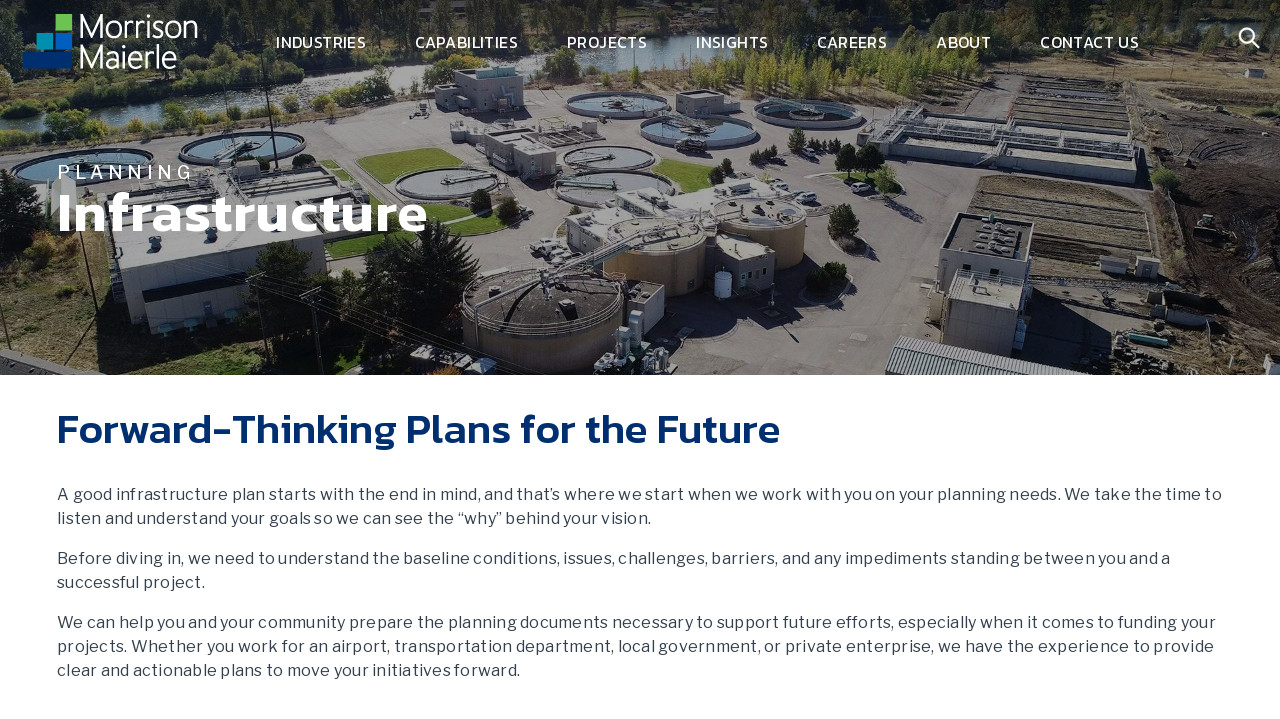

--- FILE ---
content_type: text/html; charset=UTF-8
request_url: https://m-m.net/capabilities/planning/infrastructure/
body_size: 40093
content:
<!DOCTYPE html><?xml version="1.0" encoding="utf-8"?><?xml version="1.0" encoding="utf-8"?><?xml version="1.0" encoding="utf-8"?><?xml version="1.0" encoding="utf-8"?><?xml version="1.0" encoding="utf-8"?><?xml version="1.0" encoding="utf-8"?><?xml version="1.0" encoding="utf-8"?> <html lang="en-US" prefix="og: https://ogp.me/ns#"> <head><script>if(navigator.userAgent.match(/MSIE|Internet Explorer/i)||navigator.userAgent.match(/Trident\/7\..*?rv:11/i)){let e=document.location.href;if(!e.match(/[?&]nonitro/)){if(e.indexOf("?")==-1){if(e.indexOf("#")==-1){document.location.href=e+"?nonitro=1"}else{document.location.href=e.replace("#","?nonitro=1#")}}else{if(e.indexOf("#")==-1){document.location.href=e+"&nonitro=1"}else{document.location.href=e.replace("#","&nonitro=1#")}}}}</script><link rel="preconnect" href="https://www.googletagmanager.com" /><link rel="preconnect" href="https://m-m.net" /><meta charset="UTF-8" /><meta name="viewport" content="width=device-width, initial-scale=1.0, maximum-scale=1.0, user-scalable=no" /><title>Infrastructure | Morrison-Maierle</title><meta name="description" content="A good infrastructure plan starts with the end in mind, and it&#039;s where we start when we work with you on your planning needs." /><meta name="robots" content="follow, index, max-snippet:-1, max-video-preview:-1, max-image-preview:large" /><meta property="og:locale" content="en_US" /><meta property="og:type" content="article" /><meta property="og:title" content="Infrastructure | Morrison-Maierle" /><meta property="og:description" content="A good infrastructure plan starts with the end in mind, and it&#039;s where we start when we work with you on your planning needs." /><meta property="og:url" content="https://m-m.net/capabilities/planning/infrastructure/" /><meta property="og:site_name" content="Morrison-Maierle" /><meta property="article:publisher" content="https://www.facebook.com/MorrisonMaierle/" /><meta property="og:updated_time" content="2025-10-15T09:17:13-06:00" /><meta property="og:image" content="https://m-m.net/wp-content/uploads/2022/10/Helena-office-building-1024x681.jpg" /><meta property="og:image:secure_url" content="https://m-m.net/wp-content/uploads/2022/10/Helena-office-building-1024x681.jpg" /><meta property="og:image:width" content="1024" /><meta property="og:image:height" content="681" /><meta property="og:image:alt" content="Morrison-Maierle&#039;s office in Helena, Montana" /><meta property="og:image:type" content="image/jpeg" /><meta name="twitter:card" content="summary_large_image" /><meta name="twitter:title" content="Infrastructure | Morrison-Maierle" /><meta name="twitter:description" content="A good infrastructure plan starts with the end in mind, and it&#039;s where we start when we work with you on your planning needs." /><meta name="twitter:image" content="https://m-m.net/wp-content/uploads/2022/10/Helena-office-building-1024x681.jpg" /><meta name="twitter:label1" content="Time to read" /><meta name="twitter:data1" content="Less than a minute" /><meta name="generator" content="Site Kit by Google 1.170.0" /><meta name="msapplication-TileImage" content="https://m-m.net/wp-content/uploads/2023/01/cropped-230105-favicon-270x270.jpg" /><meta name="generator" content="NitroPack" /><script>var NPSH,NitroScrollHelper;NPSH=NitroScrollHelper=function(){let e=null;const o=window.sessionStorage.getItem("nitroScrollPos");function t(){let e=JSON.parse(window.sessionStorage.getItem("nitroScrollPos"))||{};if(typeof e!=="object"){e={}}e[document.URL]=window.scrollY;window.sessionStorage.setItem("nitroScrollPos",JSON.stringify(e))}window.addEventListener("scroll",function(){if(e!==null){clearTimeout(e)}e=setTimeout(t,200)},{passive:true});let r={};r.getScrollPos=()=>{if(!o){return 0}const e=JSON.parse(o);return e[document.URL]||0};r.isScrolled=()=>{return r.getScrollPos()>document.documentElement.clientHeight*.5};return r}();</script><script>(function(){var a=false;var e=document.documentElement.classList;var i=navigator.userAgent.toLowerCase();var n=["android","iphone","ipad"];var r=n.length;var o;var d=null;for(var t=0;t<r;t++){o=n[t];if(i.indexOf(o)>-1)d=o;if(e.contains(o)){a=true;e.remove(o)}}if(a&&d){e.add(d);if(d=="iphone"||d=="ipad"){e.add("ios")}}})();</script><script type="text/worker" id="nitro-web-worker">var preloadRequests=0;var remainingCount={};var baseURI="";self.onmessage=function(e){switch(e.data.cmd){case"RESOURCE_PRELOAD":var o=e.data.requestId;remainingCount[o]=0;e.data.resources.forEach(function(e){preload(e,function(o){return function(){console.log(o+" DONE: "+e);if(--remainingCount[o]==0){self.postMessage({cmd:"RESOURCE_PRELOAD",requestId:o})}}}(o));remainingCount[o]++});break;case"SET_BASEURI":baseURI=e.data.uri;break}};async function preload(e,o){if(typeof URL!=="undefined"&&baseURI){try{var a=new URL(e,baseURI);e=a.href}catch(e){console.log("Worker error: "+e.message)}}console.log("Preloading "+e);try{var n=new Request(e,{mode:"no-cors",redirect:"follow"});await fetch(n);o()}catch(a){console.log(a);var r=new XMLHttpRequest;r.responseType="blob";r.onload=o;r.onerror=o;r.open("GET",e,true);r.send()}}</script><script id="nprl">(()=>{if(window.NPRL!=undefined)return;(function(e){var t=e.prototype;t.after||(t.after=function(){var e,t=arguments,n=t.length,r=0,i=this,o=i.parentNode,a=Node,c=String,u=document;if(o!==null){while(r<n){(e=t[r])instanceof a?(i=i.nextSibling)!==null?o.insertBefore(e,i):o.appendChild(e):o.appendChild(u.createTextNode(c(e)));++r}}})})(Element);var e,t;e=t=function(){var t=false;var r=window.URL||window.webkitURL;var i=true;var o=true;var a=2;var c=null;var u=null;var d=true;var s=window.nitroGtmExcludes!=undefined;var l=s?JSON.parse(atob(window.nitroGtmExcludes)).map(e=>new RegExp(e)):[];var f;var m;var v=null;var p=null;var g=null;var h={touch:["touchmove","touchend"],default:["mousemove","click","keydown","wheel"]};var E=true;var y=[];var w=false;var b=[];var S=0;var N=0;var L=false;var T=0;var R=null;var O=false;var A=false;var C=false;var P=[];var I=[];var M=[];var k=[];var x=false;var _={};var j=new Map;var B="noModule"in HTMLScriptElement.prototype;var q=requestAnimationFrame||mozRequestAnimationFrame||webkitRequestAnimationFrame||msRequestAnimationFrame;const D="gtm.js?id=";function H(e,t){if(!_[e]){_[e]=[]}_[e].push(t)}function U(e,t){if(_[e]){var n=0,r=_[e];for(var n=0;n<r.length;n++){r[n].call(this,t)}}}function Y(){(function(e,t){var r=null;var i=function(e){r(e)};var o=null;var a={};var c=null;var u=null;var d=0;e.addEventListener(t,function(r){if(["load","DOMContentLoaded"].indexOf(t)!=-1){if(u){Q(function(){e.triggerNitroEvent(t)})}c=true}else if(t=="readystatechange"){d++;n.ogReadyState=d==1?"interactive":"complete";if(u&&u>=d){n.documentReadyState=n.ogReadyState;Q(function(){e.triggerNitroEvent(t)})}}});e.addEventListener(t+"Nitro",function(e){if(["load","DOMContentLoaded"].indexOf(t)!=-1){if(!c){e.preventDefault();e.stopImmediatePropagation()}else{}u=true}else if(t=="readystatechange"){u=n.documentReadyState=="interactive"?1:2;if(d<u){e.preventDefault();e.stopImmediatePropagation()}}});switch(t){case"load":o="onload";break;case"readystatechange":o="onreadystatechange";break;case"pageshow":o="onpageshow";break;default:o=null;break}if(o){Object.defineProperty(e,o,{get:function(){return r},set:function(n){if(typeof n!=="function"){r=null;e.removeEventListener(t+"Nitro",i)}else{if(!r){e.addEventListener(t+"Nitro",i)}r=n}}})}Object.defineProperty(e,"addEventListener"+t,{value:function(r){if(r!=t||!n.startedScriptLoading||document.currentScript&&document.currentScript.hasAttribute("nitro-exclude")){}else{arguments[0]+="Nitro"}e.ogAddEventListener.apply(e,arguments);a[arguments[1]]=arguments[0]}});Object.defineProperty(e,"removeEventListener"+t,{value:function(t){var n=a[arguments[1]];arguments[0]=n;e.ogRemoveEventListener.apply(e,arguments)}});Object.defineProperty(e,"triggerNitroEvent"+t,{value:function(t,n){n=n||e;var r=new Event(t+"Nitro",{bubbles:true});r.isNitroPack=true;Object.defineProperty(r,"type",{get:function(){return t},set:function(){}});Object.defineProperty(r,"target",{get:function(){return n},set:function(){}});e.dispatchEvent(r)}});if(typeof e.triggerNitroEvent==="undefined"){(function(){var t=e.addEventListener;var n=e.removeEventListener;Object.defineProperty(e,"ogAddEventListener",{value:t});Object.defineProperty(e,"ogRemoveEventListener",{value:n});Object.defineProperty(e,"addEventListener",{value:function(n){var r="addEventListener"+n;if(typeof e[r]!=="undefined"){e[r].apply(e,arguments)}else{t.apply(e,arguments)}},writable:true});Object.defineProperty(e,"removeEventListener",{value:function(t){var r="removeEventListener"+t;if(typeof e[r]!=="undefined"){e[r].apply(e,arguments)}else{n.apply(e,arguments)}}});Object.defineProperty(e,"triggerNitroEvent",{value:function(t,n){var r="triggerNitroEvent"+t;if(typeof e[r]!=="undefined"){e[r].apply(e,arguments)}}})})()}}).apply(null,arguments)}Y(window,"load");Y(window,"pageshow");Y(window,"DOMContentLoaded");Y(document,"DOMContentLoaded");Y(document,"readystatechange");try{var F=new Worker(r.createObjectURL(new Blob([document.getElementById("nitro-web-worker").textContent],{type:"text/javascript"})))}catch(e){var F=new Worker("data:text/javascript;base64,"+btoa(document.getElementById("nitro-web-worker").textContent))}F.onmessage=function(e){if(e.data.cmd=="RESOURCE_PRELOAD"){U(e.data.requestId,e)}};if(typeof document.baseURI!=="undefined"){F.postMessage({cmd:"SET_BASEURI",uri:document.baseURI})}var G=function(e){if(--S==0){Q(K)}};var W=function(e){e.target.removeEventListener("load",W);e.target.removeEventListener("error",W);e.target.removeEventListener("nitroTimeout",W);if(e.type!="nitroTimeout"){clearTimeout(e.target.nitroTimeout)}if(--N==0&&S==0){Q(J)}};var X=function(e){var t=e.textContent;try{var n=r.createObjectURL(new Blob([t.replace(/^(?:<!--)?(.*?)(?:-->)?$/gm,"$1")],{type:"text/javascript"}))}catch(e){var n="data:text/javascript;base64,"+btoa(t.replace(/^(?:<!--)?(.*?)(?:-->)?$/gm,"$1"))}return n};var K=function(){n.documentReadyState="interactive";document.triggerNitroEvent("readystatechange");document.triggerNitroEvent("DOMContentLoaded");if(window.pageYOffset||window.pageXOffset){window.dispatchEvent(new Event("scroll"))}A=true;Q(function(){if(N==0){Q(J)}Q($)})};var J=function(){if(!A||O)return;O=true;R.disconnect();en();n.documentReadyState="complete";document.triggerNitroEvent("readystatechange");window.triggerNitroEvent("load",document);window.triggerNitroEvent("pageshow",document);if(window.pageYOffset||window.pageXOffset||location.hash){let e=typeof history.scrollRestoration!=="undefined"&&history.scrollRestoration=="auto";if(e&&typeof NPSH!=="undefined"&&NPSH.getScrollPos()>0&&window.pageYOffset>document.documentElement.clientHeight*.5){window.scrollTo(0,NPSH.getScrollPos())}else if(location.hash){try{let e=document.querySelector(location.hash);if(e){e.scrollIntoView()}}catch(e){}}}var e=null;if(a==1){e=eo}else{e=eu}Q(e)};var Q=function(e){setTimeout(e,0)};var V=function(e){if(e.type=="touchend"||e.type=="click"){g=e}};var $=function(){if(d&&g){setTimeout(function(e){return function(){var t=function(e,t,n){var r=new Event(e,{bubbles:true,cancelable:true});if(e=="click"){r.clientX=t;r.clientY=n}else{r.touches=[{clientX:t,clientY:n}]}return r};var n;if(e.type=="touchend"){var r=e.changedTouches[0];n=document.elementFromPoint(r.clientX,r.clientY);n.dispatchEvent(t("touchstart"),r.clientX,r.clientY);n.dispatchEvent(t("touchend"),r.clientX,r.clientY);n.dispatchEvent(t("click"),r.clientX,r.clientY)}else if(e.type=="click"){n=document.elementFromPoint(e.clientX,e.clientY);n.dispatchEvent(t("click"),e.clientX,e.clientY)}}}(g),150);g=null}};var z=function(e){if(e.tagName=="SCRIPT"&&!e.hasAttribute("data-nitro-for-id")&&!e.hasAttribute("nitro-document-write")||e.tagName=="IMG"&&(e.hasAttribute("src")||e.hasAttribute("srcset"))||e.tagName=="IFRAME"&&e.hasAttribute("src")||e.tagName=="LINK"&&e.hasAttribute("href")&&e.hasAttribute("rel")&&e.getAttribute("rel")=="stylesheet"){if(e.tagName==="IFRAME"&&e.src.indexOf("about:blank")>-1){return}var t="";switch(e.tagName){case"LINK":t=e.href;break;case"IMG":if(k.indexOf(e)>-1)return;t=e.srcset||e.src;break;default:t=e.src;break}var n=e.getAttribute("type");if(!t&&e.tagName!=="SCRIPT")return;if((e.tagName=="IMG"||e.tagName=="LINK")&&(t.indexOf("data:")===0||t.indexOf("blob:")===0))return;if(e.tagName=="SCRIPT"&&n&&n!=="text/javascript"&&n!=="application/javascript"){if(n!=="module"||!B)return}if(e.tagName==="SCRIPT"){if(k.indexOf(e)>-1)return;if(e.noModule&&B){return}let t=null;if(document.currentScript){if(document.currentScript.src&&document.currentScript.src.indexOf(D)>-1){t=document.currentScript}if(document.currentScript.hasAttribute("data-nitro-gtm-id")){e.setAttribute("data-nitro-gtm-id",document.currentScript.getAttribute("data-nitro-gtm-id"))}}else if(window.nitroCurrentScript){if(window.nitroCurrentScript.src&&window.nitroCurrentScript.src.indexOf(D)>-1){t=window.nitroCurrentScript}}if(t&&s){let n=false;for(const t of l){n=e.src?t.test(e.src):t.test(e.textContent);if(n){break}}if(!n){e.type="text/googletagmanagerscript";let n=t.hasAttribute("data-nitro-gtm-id")?t.getAttribute("data-nitro-gtm-id"):t.id;if(!j.has(n)){j.set(n,[])}let r=j.get(n);r.push(e);return}}if(!e.src){if(e.textContent.length>0){e.textContent+="\n;if(document.currentScript.nitroTimeout) {clearTimeout(document.currentScript.nitroTimeout);}; setTimeout(function() { this.dispatchEvent(new Event('load')); }.bind(document.currentScript), 0);"}else{return}}else{}k.push(e)}if(!e.hasOwnProperty("nitroTimeout")){N++;e.addEventListener("load",W,true);e.addEventListener("error",W,true);e.addEventListener("nitroTimeout",W,true);e.nitroTimeout=setTimeout(function(){console.log("Resource timed out",e);e.dispatchEvent(new Event("nitroTimeout"))},5e3)}}};var Z=function(e){if(e.hasOwnProperty("nitroTimeout")&&e.nitroTimeout){clearTimeout(e.nitroTimeout);e.nitroTimeout=null;e.dispatchEvent(new Event("nitroTimeout"))}};document.documentElement.addEventListener("load",function(e){if(e.target.tagName=="SCRIPT"||e.target.tagName=="IMG"){k.push(e.target)}},true);document.documentElement.addEventListener("error",function(e){if(e.target.tagName=="SCRIPT"||e.target.tagName=="IMG"){k.push(e.target)}},true);var ee=["appendChild","replaceChild","insertBefore","prepend","append","before","after","replaceWith","insertAdjacentElement"];var et=function(){if(s){window._nitro_setTimeout=window.setTimeout;window.setTimeout=function(e,t,...n){let r=document.currentScript||window.nitroCurrentScript;if(!r||r.src&&r.src.indexOf(D)==-1){return window._nitro_setTimeout.call(window,e,t,...n)}return window._nitro_setTimeout.call(window,function(e,t){return function(...n){window.nitroCurrentScript=e;t(...n)}}(r,e),t,...n)}}ee.forEach(function(e){HTMLElement.prototype["og"+e]=HTMLElement.prototype[e];HTMLElement.prototype[e]=function(...t){if(this.parentNode||this===document.documentElement){switch(e){case"replaceChild":case"insertBefore":t.pop();break;case"insertAdjacentElement":t.shift();break}t.forEach(function(e){if(!e)return;if(e.tagName=="SCRIPT"){z(e)}else{if(e.children&&e.children.length>0){e.querySelectorAll("script").forEach(z)}}})}return this["og"+e].apply(this,arguments)}})};var en=function(){if(s&&typeof window._nitro_setTimeout==="function"){window.setTimeout=window._nitro_setTimeout}ee.forEach(function(e){HTMLElement.prototype[e]=HTMLElement.prototype["og"+e]})};var er=async function(){if(o){ef(f);ef(V);if(v){clearTimeout(v);v=null}}if(T===1){L=true;return}else if(T===0){T=-1}n.startedScriptLoading=true;Object.defineProperty(document,"readyState",{get:function(){return n.documentReadyState},set:function(){}});var e=document.documentElement;var t={attributes:true,attributeFilter:["src"],childList:true,subtree:true};R=new MutationObserver(function(e,t){e.forEach(function(e){if(e.type=="childList"&&e.addedNodes.length>0){e.addedNodes.forEach(function(e){if(!document.documentElement.contains(e)){return}if(e.tagName=="IMG"||e.tagName=="IFRAME"||e.tagName=="LINK"){z(e)}})}if(e.type=="childList"&&e.removedNodes.length>0){e.removedNodes.forEach(function(e){if(e.tagName=="IFRAME"||e.tagName=="LINK"){Z(e)}})}if(e.type=="attributes"){var t=e.target;if(!document.documentElement.contains(t)){return}if(t.tagName=="IFRAME"||t.tagName=="LINK"||t.tagName=="IMG"||t.tagName=="SCRIPT"){z(t)}}})});R.observe(e,t);if(!s){et()}await Promise.all(P);var r=b.shift();var i=null;var a=false;while(r){var c;var u=JSON.parse(atob(r.meta));var d=u.delay;if(r.type=="inline"){var l=document.getElementById(r.id);if(l){l.remove()}else{r=b.shift();continue}c=X(l);if(c===false){r=b.shift();continue}}else{c=r.src}if(!a&&r.type!="inline"&&(typeof u.attributes.async!="undefined"||typeof u.attributes.defer!="undefined")){if(i===null){i=r}else if(i===r){a=true}if(!a){b.push(r);r=b.shift();continue}}var m=document.createElement("script");m.src=c;m.setAttribute("data-nitro-for-id",r.id);for(var p in u.attributes){try{if(u.attributes[p]===false){m.setAttribute(p,"")}else{m.setAttribute(p,u.attributes[p])}}catch(e){console.log("Error while setting script attribute",m,e)}}m.async=false;if(u.canonicalLink!=""&&Object.getOwnPropertyDescriptor(m,"src")?.configurable!==false){(e=>{Object.defineProperty(m,"src",{get:function(){return e.canonicalLink},set:function(){}})})(u)}if(d){setTimeout((function(e,t){var n=document.querySelector("[data-nitro-marker-id='"+t+"']");if(n){n.after(e)}else{document.head.appendChild(e)}}).bind(null,m,r.id),d)}else{m.addEventListener("load",G);m.addEventListener("error",G);if(!m.noModule||!B){S++}var g=document.querySelector("[data-nitro-marker-id='"+r.id+"']");if(g){Q(function(e,t){return function(){e.after(t)}}(g,m))}else{Q(function(e){return function(){document.head.appendChild(e)}}(m))}}r=b.shift()}};var ei=function(){var e=document.getElementById("nitro-deferred-styles");var t=document.createElement("div");t.innerHTML=e.textContent;return t};var eo=async function(e){isPreload=e&&e.type=="NitroPreload";if(!isPreload){T=-1;E=false;if(o){ef(f);ef(V);if(v){clearTimeout(v);v=null}}}if(w===false){var t=ei();let e=t.querySelectorAll('style,link[rel="stylesheet"]');w=e.length;if(w){let e=document.getElementById("nitro-deferred-styles-marker");e.replaceWith.apply(e,t.childNodes)}else if(isPreload){Q(ed)}else{es()}}else if(w===0&&!isPreload){es()}};var ea=function(){var e=ei();var t=e.childNodes;var n;var r=[];for(var i=0;i<t.length;i++){n=t[i];if(n.href){r.push(n.href)}}var o="css-preload";H(o,function(e){eo(new Event("NitroPreload"))});if(r.length){F.postMessage({cmd:"RESOURCE_PRELOAD",resources:r,requestId:o})}else{Q(function(){U(o)})}};var ec=function(){if(T===-1)return;T=1;var e=[];var t,n;for(var r=0;r<b.length;r++){t=b[r];if(t.type!="inline"){if(t.src){n=JSON.parse(atob(t.meta));if(n.delay)continue;if(n.attributes.type&&n.attributes.type=="module"&&!B)continue;e.push(t.src)}}}if(e.length){var i="js-preload";H(i,function(e){T=2;if(L){Q(er)}});F.postMessage({cmd:"RESOURCE_PRELOAD",resources:e,requestId:i})}};var eu=function(){while(I.length){style=I.shift();if(style.hasAttribute("nitropack-onload")){style.setAttribute("onload",style.getAttribute("nitropack-onload"));Q(function(e){return function(){e.dispatchEvent(new Event("load"))}}(style))}}while(M.length){style=M.shift();if(style.hasAttribute("nitropack-onerror")){style.setAttribute("onerror",style.getAttribute("nitropack-onerror"));Q(function(e){return function(){e.dispatchEvent(new Event("error"))}}(style))}}};var ed=function(){if(!x){if(i){Q(function(){var e=document.getElementById("nitro-critical-css");if(e){e.remove()}})}x=true;onStylesLoadEvent=new Event("NitroStylesLoaded");onStylesLoadEvent.isNitroPack=true;window.dispatchEvent(onStylesLoadEvent)}};var es=function(){if(a==2){Q(er)}else{eu()}};var el=function(e){m.forEach(function(t){document.addEventListener(t,e,true)})};var ef=function(e){m.forEach(function(t){document.removeEventListener(t,e,true)})};if(s){et()}return{setAutoRemoveCriticalCss:function(e){i=e},registerScript:function(e,t,n){b.push({type:"remote",src:e,id:t,meta:n})},registerInlineScript:function(e,t){b.push({type:"inline",id:e,meta:t})},registerStyle:function(e,t,n){y.push({href:e,rel:t,media:n})},onLoadStyle:function(e){I.push(e);if(w!==false&&--w==0){Q(ed);if(E){E=false}else{es()}}},onErrorStyle:function(e){M.push(e);if(w!==false&&--w==0){Q(ed);if(E){E=false}else{es()}}},loadJs:function(e,t){if(!e.src){var n=X(e);if(n!==false){e.src=n;e.textContent=""}}if(t){Q(function(e,t){return function(){e.after(t)}}(t,e))}else{Q(function(e){return function(){document.head.appendChild(e)}}(e))}},loadQueuedResources:async function(){window.dispatchEvent(new Event("NitroBootStart"));if(p){clearTimeout(p);p=null}window.removeEventListener("load",e.loadQueuedResources);f=a==1?er:eo;if(!o||g){Q(f)}else{if(navigator.userAgent.indexOf(" Edge/")==-1){ea();H("css-preload",ec)}el(f);if(u){if(c){v=setTimeout(f,c)}}else{}}},fontPreload:function(e){var t="critical-fonts";H(t,function(e){document.getElementById("nitro-critical-fonts").type="text/css"});F.postMessage({cmd:"RESOURCE_PRELOAD",resources:e,requestId:t})},boot:function(){if(t)return;t=true;C=typeof NPSH!=="undefined"&&NPSH.isScrolled();let n=document.prerendering;if(location.hash||C||n){o=false}m=h.default.concat(h.touch);p=setTimeout(e.loadQueuedResources,1500);el(V);if(C){e.loadQueuedResources()}else{window.addEventListener("load",e.loadQueuedResources)}},addPrerequisite:function(e){P.push(e)},getTagManagerNodes:function(e){if(!e)return j;return j.get(e)??[]}}}();var n,r;n=r=function(){var t=document.write;return{documentWrite:function(n,r){if(n&&n.hasAttribute("nitro-exclude")){return t.call(document,r)}var i=null;if(n.documentWriteContainer){i=n.documentWriteContainer}else{i=document.createElement("span");n.documentWriteContainer=i}var o=null;if(n){if(n.hasAttribute("data-nitro-for-id")){o=document.querySelector('template[data-nitro-marker-id="'+n.getAttribute("data-nitro-for-id")+'"]')}else{o=n}}i.innerHTML+=r;i.querySelectorAll("script").forEach(function(e){e.setAttribute("nitro-document-write","")});if(!i.parentNode){if(o){o.parentNode.insertBefore(i,o)}else{document.body.appendChild(i)}}var a=document.createElement("span");a.innerHTML=r;var c=a.querySelectorAll("script");if(c.length){c.forEach(function(t){var n=t.getAttributeNames();var r=document.createElement("script");n.forEach(function(e){r.setAttribute(e,t.getAttribute(e))});r.async=false;if(!t.src&&t.textContent){r.textContent=t.textContent}e.loadJs(r,o)})}},TrustLogo:function(e,t){var n=document.getElementById(e);var r=document.createElement("img");r.src=t;n.parentNode.insertBefore(r,n)},documentReadyState:"loading",ogReadyState:document.readyState,startedScriptLoading:false,loadScriptDelayed:function(e,t){setTimeout(function(){var t=document.createElement("script");t.src=e;document.head.appendChild(t)},t)}}}();document.write=function(e){n.documentWrite(document.currentScript,e)};document.writeln=function(e){n.documentWrite(document.currentScript,e+"\n")};window.NPRL=e;window.NitroResourceLoader=t;window.NPh=n;window.NitroPackHelper=r})();</script><template id="nitro-deferred-styles-marker"></template><style id="nitro-fonts">@font-face{font-family:"Kanit";font-style:normal;font-weight:300;font-display:swap;src:url("https://fonts.gstatic.com/s/kanit/v17/nKKU-Go6G5tXcr4-ORWzVaFrNlJzIu4.woff2") format("woff2");unicode-range:U+02D7,U+0303,U+0331,U+0E01-0E5B,U+200C-200D,U+25CC}@font-face{font-family:"Kanit";font-style:normal;font-weight:300;font-display:swap;src:url("https://fonts.gstatic.com/s/kanit/v17/nKKU-Go6G5tXcr4-ORWoVaFrNlJzIu4.woff2") format("woff2");unicode-range:U+0102-0103,U+0110-0111,U+0128-0129,U+0168-0169,U+01A0-01A1,U+01AF-01B0,U+0300-0301,U+0303-0304,U+0308-0309,U+0323,U+0329,U+1EA0-1EF9,U+20AB}@font-face{font-family:"Kanit";font-style:normal;font-weight:300;font-display:swap;src:url("https://fonts.gstatic.com/s/kanit/v17/nKKU-Go6G5tXcr4-ORWpVaFrNlJzIu4.woff2") format("woff2");unicode-range:U+0100-02BA,U+02BD-02C5,U+02C7-02CC,U+02CE-02D7,U+02DD-02FF,U+0304,U+0308,U+0329,U+1D00-1DBF,U+1E00-1E9F,U+1EF2-1EFF,U+2020,U+20A0-20AB,U+20AD-20C0,U+2113,U+2C60-2C7F,U+A720-A7FF}@font-face{font-family:"Kanit";font-style:normal;font-weight:300;font-display:swap;src:url("https://fonts.gstatic.com/s/kanit/v17/nKKU-Go6G5tXcr4-ORWnVaFrNlJz.woff2") format("woff2");unicode-range:U+0000-00FF,U+0131,U+0152-0153,U+02BB-02BC,U+02C6,U+02DA,U+02DC,U+0304,U+0308,U+0329,U+2000-206F,U+20AC,U+2122,U+2191,U+2193,U+2212,U+2215,U+FEFF,U+FFFD}@font-face{font-family:"Kanit";font-style:normal;font-weight:400;font-display:swap;src:url("https://fonts.gstatic.com/s/kanit/v17/nKKZ-Go6G5tXcraBGwCKd6xBDFs.woff2") format("woff2");unicode-range:U+02D7,U+0303,U+0331,U+0E01-0E5B,U+200C-200D,U+25CC}@font-face{font-family:"Kanit";font-style:normal;font-weight:400;font-display:swap;src:url("https://fonts.gstatic.com/s/kanit/v17/nKKZ-Go6G5tXcraaGwCKd6xBDFs.woff2") format("woff2");unicode-range:U+0102-0103,U+0110-0111,U+0128-0129,U+0168-0169,U+01A0-01A1,U+01AF-01B0,U+0300-0301,U+0303-0304,U+0308-0309,U+0323,U+0329,U+1EA0-1EF9,U+20AB}@font-face{font-family:"Kanit";font-style:normal;font-weight:400;font-display:swap;src:url("https://fonts.gstatic.com/s/kanit/v17/nKKZ-Go6G5tXcrabGwCKd6xBDFs.woff2") format("woff2");unicode-range:U+0100-02BA,U+02BD-02C5,U+02C7-02CC,U+02CE-02D7,U+02DD-02FF,U+0304,U+0308,U+0329,U+1D00-1DBF,U+1E00-1E9F,U+1EF2-1EFF,U+2020,U+20A0-20AB,U+20AD-20C0,U+2113,U+2C60-2C7F,U+A720-A7FF}@font-face{font-family:"Kanit";font-style:normal;font-weight:400;font-display:swap;src:url("https://fonts.gstatic.com/s/kanit/v17/nKKZ-Go6G5tXcraVGwCKd6xB.woff2") format("woff2");unicode-range:U+0000-00FF,U+0131,U+0152-0153,U+02BB-02BC,U+02C6,U+02DA,U+02DC,U+0304,U+0308,U+0329,U+2000-206F,U+20AC,U+2122,U+2191,U+2193,U+2212,U+2215,U+FEFF,U+FFFD}@font-face{font-family:"Kanit";font-style:normal;font-weight:500;font-display:swap;src:url("https://fonts.gstatic.com/s/kanit/v17/nKKU-Go6G5tXcr5mOBWzVaFrNlJzIu4.woff2") format("woff2");unicode-range:U+02D7,U+0303,U+0331,U+0E01-0E5B,U+200C-200D,U+25CC}@font-face{font-family:"Kanit";font-style:normal;font-weight:500;font-display:swap;src:url("https://fonts.gstatic.com/s/kanit/v17/nKKU-Go6G5tXcr5mOBWoVaFrNlJzIu4.woff2") format("woff2");unicode-range:U+0102-0103,U+0110-0111,U+0128-0129,U+0168-0169,U+01A0-01A1,U+01AF-01B0,U+0300-0301,U+0303-0304,U+0308-0309,U+0323,U+0329,U+1EA0-1EF9,U+20AB}@font-face{font-family:"Kanit";font-style:normal;font-weight:500;font-display:swap;src:url("https://fonts.gstatic.com/s/kanit/v17/nKKU-Go6G5tXcr5mOBWpVaFrNlJzIu4.woff2") format("woff2");unicode-range:U+0100-02BA,U+02BD-02C5,U+02C7-02CC,U+02CE-02D7,U+02DD-02FF,U+0304,U+0308,U+0329,U+1D00-1DBF,U+1E00-1E9F,U+1EF2-1EFF,U+2020,U+20A0-20AB,U+20AD-20C0,U+2113,U+2C60-2C7F,U+A720-A7FF}@font-face{font-family:"Kanit";font-style:normal;font-weight:500;font-display:swap;src:url("https://fonts.gstatic.com/s/kanit/v17/nKKU-Go6G5tXcr5mOBWnVaFrNlJz.woff2") format("woff2");unicode-range:U+0000-00FF,U+0131,U+0152-0153,U+02BB-02BC,U+02C6,U+02DA,U+02DC,U+0304,U+0308,U+0329,U+2000-206F,U+20AC,U+2122,U+2191,U+2193,U+2212,U+2215,U+FEFF,U+FFFD}@font-face{font-family:"Kanit";font-style:normal;font-weight:600;font-display:swap;src:url("https://fonts.gstatic.com/s/kanit/v17/nKKU-Go6G5tXcr5KPxWzVaFrNlJzIu4.woff2") format("woff2");unicode-range:U+02D7,U+0303,U+0331,U+0E01-0E5B,U+200C-200D,U+25CC}@font-face{font-family:"Kanit";font-style:normal;font-weight:600;font-display:swap;src:url("https://fonts.gstatic.com/s/kanit/v17/nKKU-Go6G5tXcr5KPxWoVaFrNlJzIu4.woff2") format("woff2");unicode-range:U+0102-0103,U+0110-0111,U+0128-0129,U+0168-0169,U+01A0-01A1,U+01AF-01B0,U+0300-0301,U+0303-0304,U+0308-0309,U+0323,U+0329,U+1EA0-1EF9,U+20AB}@font-face{font-family:"Kanit";font-style:normal;font-weight:600;font-display:swap;src:url("https://fonts.gstatic.com/s/kanit/v17/nKKU-Go6G5tXcr5KPxWpVaFrNlJzIu4.woff2") format("woff2");unicode-range:U+0100-02BA,U+02BD-02C5,U+02C7-02CC,U+02CE-02D7,U+02DD-02FF,U+0304,U+0308,U+0329,U+1D00-1DBF,U+1E00-1E9F,U+1EF2-1EFF,U+2020,U+20A0-20AB,U+20AD-20C0,U+2113,U+2C60-2C7F,U+A720-A7FF}@font-face{font-family:"Kanit";font-style:normal;font-weight:600;font-display:swap;src:url("https://fonts.gstatic.com/s/kanit/v17/nKKU-Go6G5tXcr5KPxWnVaFrNlJz.woff2") format("woff2");unicode-range:U+0000-00FF,U+0131,U+0152-0153,U+02BB-02BC,U+02C6,U+02DA,U+02DC,U+0304,U+0308,U+0329,U+2000-206F,U+20AC,U+2122,U+2191,U+2193,U+2212,U+2215,U+FEFF,U+FFFD}@font-face{font-family:"Libre Franklin";font-style:normal;font-weight:200;font-display:swap;src:url("https://fonts.gstatic.com/s/librefranklin/v20/jizDREVItHgc8qDIbSTKq4XkRiUS2zcZiVbJsNo.woff2") format("woff2");unicode-range:U+0460-052F,U+1C80-1C8A,U+20B4,U+2DE0-2DFF,U+A640-A69F,U+FE2E-FE2F}@font-face{font-family:"Libre Franklin";font-style:normal;font-weight:200;font-display:swap;src:url("https://fonts.gstatic.com/s/librefranklin/v20/jizDREVItHgc8qDIbSTKq4XkRiUb2zcZiVbJsNo.woff2") format("woff2");unicode-range:U+0301,U+0400-045F,U+0490-0491,U+04B0-04B1,U+2116}@font-face{font-family:"Libre Franklin";font-style:normal;font-weight:200;font-display:swap;src:url("https://fonts.gstatic.com/s/librefranklin/v20/jizDREVItHgc8qDIbSTKq4XkRiUQ2zcZiVbJsNo.woff2") format("woff2");unicode-range:U+0102-0103,U+0110-0111,U+0128-0129,U+0168-0169,U+01A0-01A1,U+01AF-01B0,U+0300-0301,U+0303-0304,U+0308-0309,U+0323,U+0329,U+1EA0-1EF9,U+20AB}@font-face{font-family:"Libre Franklin";font-style:normal;font-weight:200;font-display:swap;src:url("https://fonts.gstatic.com/s/librefranklin/v20/jizDREVItHgc8qDIbSTKq4XkRiUR2zcZiVbJsNo.woff2") format("woff2");unicode-range:U+0100-02BA,U+02BD-02C5,U+02C7-02CC,U+02CE-02D7,U+02DD-02FF,U+0304,U+0308,U+0329,U+1D00-1DBF,U+1E00-1E9F,U+1EF2-1EFF,U+2020,U+20A0-20AB,U+20AD-20C0,U+2113,U+2C60-2C7F,U+A720-A7FF}@font-face{font-family:"Libre Franklin";font-style:normal;font-weight:200;font-display:swap;src:url("https://fonts.gstatic.com/s/librefranklin/v20/jizDREVItHgc8qDIbSTKq4XkRiUf2zcZiVbJ.woff2") format("woff2");unicode-range:U+0000-00FF,U+0131,U+0152-0153,U+02BB-02BC,U+02C6,U+02DA,U+02DC,U+0304,U+0308,U+0329,U+2000-206F,U+20AC,U+2122,U+2191,U+2193,U+2212,U+2215,U+FEFF,U+FFFD}@font-face{font-family:"Libre Franklin";font-style:normal;font-weight:400;font-display:swap;src:url("https://fonts.gstatic.com/s/librefranklin/v20/jizDREVItHgc8qDIbSTKq4XkRiUS2zcZiVbJsNo.woff2") format("woff2");unicode-range:U+0460-052F,U+1C80-1C8A,U+20B4,U+2DE0-2DFF,U+A640-A69F,U+FE2E-FE2F}@font-face{font-family:"Libre Franklin";font-style:normal;font-weight:400;font-display:swap;src:url("https://fonts.gstatic.com/s/librefranklin/v20/jizDREVItHgc8qDIbSTKq4XkRiUb2zcZiVbJsNo.woff2") format("woff2");unicode-range:U+0301,U+0400-045F,U+0490-0491,U+04B0-04B1,U+2116}@font-face{font-family:"Libre Franklin";font-style:normal;font-weight:400;font-display:swap;src:url("https://fonts.gstatic.com/s/librefranklin/v20/jizDREVItHgc8qDIbSTKq4XkRiUQ2zcZiVbJsNo.woff2") format("woff2");unicode-range:U+0102-0103,U+0110-0111,U+0128-0129,U+0168-0169,U+01A0-01A1,U+01AF-01B0,U+0300-0301,U+0303-0304,U+0308-0309,U+0323,U+0329,U+1EA0-1EF9,U+20AB}@font-face{font-family:"Libre Franklin";font-style:normal;font-weight:400;font-display:swap;src:url("https://fonts.gstatic.com/s/librefranklin/v20/jizDREVItHgc8qDIbSTKq4XkRiUR2zcZiVbJsNo.woff2") format("woff2");unicode-range:U+0100-02BA,U+02BD-02C5,U+02C7-02CC,U+02CE-02D7,U+02DD-02FF,U+0304,U+0308,U+0329,U+1D00-1DBF,U+1E00-1E9F,U+1EF2-1EFF,U+2020,U+20A0-20AB,U+20AD-20C0,U+2113,U+2C60-2C7F,U+A720-A7FF}@font-face{font-family:"Libre Franklin";font-style:normal;font-weight:400;font-display:swap;src:url("https://fonts.gstatic.com/s/librefranklin/v20/jizDREVItHgc8qDIbSTKq4XkRiUf2zcZiVbJ.woff2") format("woff2");unicode-range:U+0000-00FF,U+0131,U+0152-0153,U+02BB-02BC,U+02C6,U+02DA,U+02DC,U+0304,U+0308,U+0329,U+2000-206F,U+20AC,U+2122,U+2191,U+2193,U+2212,U+2215,U+FEFF,U+FFFD}@font-face{font-family:"Libre Franklin";font-style:normal;font-weight:500;font-display:swap;src:url("https://fonts.gstatic.com/s/librefranklin/v20/jizDREVItHgc8qDIbSTKq4XkRiUS2zcZiVbJsNo.woff2") format("woff2");unicode-range:U+0460-052F,U+1C80-1C8A,U+20B4,U+2DE0-2DFF,U+A640-A69F,U+FE2E-FE2F}@font-face{font-family:"Libre Franklin";font-style:normal;font-weight:500;font-display:swap;src:url("https://fonts.gstatic.com/s/librefranklin/v20/jizDREVItHgc8qDIbSTKq4XkRiUb2zcZiVbJsNo.woff2") format("woff2");unicode-range:U+0301,U+0400-045F,U+0490-0491,U+04B0-04B1,U+2116}@font-face{font-family:"Libre Franklin";font-style:normal;font-weight:500;font-display:swap;src:url("https://fonts.gstatic.com/s/librefranklin/v20/jizDREVItHgc8qDIbSTKq4XkRiUQ2zcZiVbJsNo.woff2") format("woff2");unicode-range:U+0102-0103,U+0110-0111,U+0128-0129,U+0168-0169,U+01A0-01A1,U+01AF-01B0,U+0300-0301,U+0303-0304,U+0308-0309,U+0323,U+0329,U+1EA0-1EF9,U+20AB}@font-face{font-family:"Libre Franklin";font-style:normal;font-weight:500;font-display:swap;src:url("https://fonts.gstatic.com/s/librefranklin/v20/jizDREVItHgc8qDIbSTKq4XkRiUR2zcZiVbJsNo.woff2") format("woff2");unicode-range:U+0100-02BA,U+02BD-02C5,U+02C7-02CC,U+02CE-02D7,U+02DD-02FF,U+0304,U+0308,U+0329,U+1D00-1DBF,U+1E00-1E9F,U+1EF2-1EFF,U+2020,U+20A0-20AB,U+20AD-20C0,U+2113,U+2C60-2C7F,U+A720-A7FF}@font-face{font-family:"Libre Franklin";font-style:normal;font-weight:500;font-display:swap;src:url("https://fonts.gstatic.com/s/librefranklin/v20/jizDREVItHgc8qDIbSTKq4XkRiUf2zcZiVbJ.woff2") format("woff2");unicode-range:U+0000-00FF,U+0131,U+0152-0153,U+02BB-02BC,U+02C6,U+02DA,U+02DC,U+0304,U+0308,U+0329,U+2000-206F,U+20AC,U+2122,U+2191,U+2193,U+2212,U+2215,U+FEFF,U+FFFD}</style><style type="text/css" id="nitro-critical-css">:root{--wp--preset--aspect-ratio--square:1;--wp--preset--aspect-ratio--4-3:4/3;--wp--preset--aspect-ratio--3-4:3/4;--wp--preset--aspect-ratio--3-2:3/2;--wp--preset--aspect-ratio--2-3:2/3;--wp--preset--aspect-ratio--16-9:16/9;--wp--preset--aspect-ratio--9-16:9/16;--wp--preset--color--black:#000;--wp--preset--color--cyan-bluish-gray:#abb8c3;--wp--preset--color--white:#fff;--wp--preset--color--pale-pink:#f78da7;--wp--preset--color--vivid-red:#cf2e2e;--wp--preset--color--luminous-vivid-orange:#ff6900;--wp--preset--color--luminous-vivid-amber:#fcb900;--wp--preset--color--light-green-cyan:#7bdcb5;--wp--preset--color--vivid-green-cyan:#00d084;--wp--preset--color--pale-cyan-blue:#8ed1fc;--wp--preset--color--vivid-cyan-blue:#0693e3;--wp--preset--color--vivid-purple:#9b51e0;--wp--preset--gradient--vivid-cyan-blue-to-vivid-purple:linear-gradient(135deg,rgba(6,147,227,1) 0%,#9b51e0 100%);--wp--preset--gradient--light-green-cyan-to-vivid-green-cyan:linear-gradient(135deg,#7adcb4 0%,#00d082 100%);--wp--preset--gradient--luminous-vivid-amber-to-luminous-vivid-orange:linear-gradient(135deg,rgba(252,185,0,1) 0%,rgba(255,105,0,1) 100%);--wp--preset--gradient--luminous-vivid-orange-to-vivid-red:linear-gradient(135deg,rgba(255,105,0,1) 0%,#cf2e2e 100%);--wp--preset--gradient--very-light-gray-to-cyan-bluish-gray:linear-gradient(135deg,#eee 0%,#a9b8c3 100%);--wp--preset--gradient--cool-to-warm-spectrum:linear-gradient(135deg,#4aeadc 0%,#9778d1 20%,#cf2aba 40%,#ee2c82 60%,#fb6962 80%,#fef84c 100%);--wp--preset--gradient--blush-light-purple:linear-gradient(135deg,#ffceec 0%,#9896f0 100%);--wp--preset--gradient--blush-bordeaux:linear-gradient(135deg,#fecda5 0%,#fe2d2d 50%,#6b003e 100%);--wp--preset--gradient--luminous-dusk:linear-gradient(135deg,#ffcb70 0%,#c751c0 50%,#4158d0 100%);--wp--preset--gradient--pale-ocean:linear-gradient(135deg,#fff5cb 0%,#b6e3d4 50%,#33a7b5 100%);--wp--preset--gradient--electric-grass:linear-gradient(135deg,#caf880 0%,#71ce7e 100%);--wp--preset--gradient--midnight:linear-gradient(135deg,#020381 0%,#2874fc 100%);--wp--preset--font-size--small:13px;--wp--preset--font-size--medium:20px;--wp--preset--font-size--large:36px;--wp--preset--font-size--x-large:42px;--wp--preset--spacing--20:.44rem;--wp--preset--spacing--30:.67rem;--wp--preset--spacing--40:1rem;--wp--preset--spacing--50:1.5rem;--wp--preset--spacing--60:2.25rem;--wp--preset--spacing--70:3.38rem;--wp--preset--spacing--80:5.06rem;--wp--preset--shadow--natural:6px 6px 9px rgba(0,0,0,.2);--wp--preset--shadow--deep:12px 12px 50px rgba(0,0,0,.4);--wp--preset--shadow--sharp:6px 6px 0px rgba(0,0,0,.2);--wp--preset--shadow--outlined:6px 6px 0px -3px rgba(255,255,255,1),6px 6px rgba(0,0,0,1);--wp--preset--shadow--crisp:6px 6px 0px rgba(0,0,0,1)}html,body,div,span,h1,h2,h6,p,a,img,ul,li,form,header{font-size:100%;font:inherit;padding:0;border:0;margin:0;vertical-align:baseline}body{line-height:1}ul{list-style:none}header{display:block}div{position:relative;box-sizing:border-box}h1{font-size:56px;font-weight:300;font-family:"Kanit",sans-serif;line-height:1.25em;-webkit-font-smoothing:antialiased;-moz-osx-font-smoothing:grayscale}@media only screen and (max-width:900px){h1{font-size:42px}}@media only screen and (max-width:650px){h1{font-size:34px}}h2{font-size:42px;font-weight:500;font-family:"Kanit",sans-serif;line-height:1.15em;color:#002f70;-webkit-font-smoothing:antialiased;-moz-osx-font-smoothing:grayscale}@media only screen and (max-width:900px){h2{font-size:30px}}@media only screen and (max-width:650px){h2{font-size:26px}}h6{font-size:12px;font-weight:400;font-family:"Kanit",sans-serif;line-height:1.25em}@media only screen and (max-width:900px){h6{font-size:12px;line-height:1.1em}}*{box-sizing:border-box}body{font-family:"Libre Franklin",sans-serif;font-weight:400;color:#333f4c}a{text-decoration:none;color:#005fbe}p{line-height:150%;margin:0 0 1em 0;letter-spacing:.25px}img{max-width:100%;height:auto}#page{z-index:2;background:#fff}@media only screen and (max-width:450px){#page{margin-bottom:0 !important}}#content{overflow-x:clip}.flex{display:flex}.container{max-width:1166px;margin:0 auto}@media only screen and (max-width:1255px){.container{margin:0 20px}}.cta-link{display:inline-block;font-family:"Kanit",sans-serif;font-size:14px;text-transform:uppercase;color:#005fbe;font-weight:500;letter-spacing:.75px;position:relative}.cta-link span{border-bottom:1px solid #005fbe;padding-bottom:5px}.cta-link svg{height:30px;width:30px;display:inline-block;vertical-align:middle}.cta-link.reversed{color:#fff}.cta-link.reversed span{border-bottom:1px solid #fff}.module{padding:30px 0}header{height:85px;width:100%;background:linear-gradient(180deg,rgba(0,0,0,.45) 5.88%,rgba(0,0,0,.135) 39.16%,rgba(0,0,0,0) 66.43%);max-width:100vw;position:absolute;z-index:900;display:flex}@media only screen and (max-width:900px){header{justify-content:space-between}}@media only screen and (max-width:650px){header{height:60px}}header #logo,header #searchicon{flex-basis:10%;line-height:88px}@media only screen and (max-width:1105px){header #logo{flex-basis:225px}}@media only screen and (max-width:900px){header #logo{flex:1}}@media only screen and (max-width:650px){header #logo{line-height:initial;top:13px;flex-basis:60%}}header #logo a{display:block;padding:14px 20px}@media only screen and (max-width:650px){header #logo a{padding:0px 20px}}header #logo svg{width:223px}@media only screen and (max-width:1300px){header #logo svg{width:180px}}@media only screen and (max-width:900px){header #logo svg{max-height:55px}}@media only screen and (max-width:650px){header #logo svg{height:40px;width:160px}}header #stickylogo{display:none}@media only screen and (max-width:1105px){header #stickylogo{flex-basis:225px}}@media only screen and (max-width:900px){header #stickylogo{flex:1}}@media only screen and (max-width:650px){header #stickylogo{line-height:initial;top:13px;flex-basis:60%}}header #stickylogo a{display:block;padding:14px 20px}@media only screen and (max-width:650px){header #stickylogo a{padding:0px 20px}}header #stickylogo svg{width:223px}@media only screen and (max-width:900px){header #stickylogo svg{max-height:55px}}@media only screen and (max-width:650px){header #stickylogo svg{height:40px;width:160px}}header #searchicon{text-align:right}@media only screen and (max-width:1105px){header #searchicon{flex-basis:7%}}@media only screen and (max-width:900px){header #searchicon{line-height:65px}}header #searchicon a{display:inline-block;padding:0 20px}@media only screen and (max-width:650px){header #searchicon svg{width:25px}}header #header_inner{flex-basis:80%;text-align:right;position:initial}@media only screen and (max-width:900px){header #header_inner{display:none}}header #header_inner .primary_nav{list-style:none;line-height:85px}header #header_inner .primary_nav>li{display:inline-block;position:relative}header #header_inner .primary_nav>li.hasmega{position:unset}header #header_inner .primary_nav>li>a{font-family:"Kanit",sans-serif;padding:0 23px 5px 23px;margin:0;color:#fff;text-decoration:none;font-size:16px;text-transform:uppercase;letter-spacing:.4px;position:relative;display:block}@media only screen and (max-width:1255px){header #header_inner .primary_nav>li>a{padding:0 15px;font-size:15px}}@media only screen and (max-width:1105px){header #header_inner .primary_nav>li>a{padding:0 7px;font-size:14px}}header #header_inner .primary_nav>li>a:after{content:" ";border-top:5px solid #6cc351;position:absolute;left:0px;bottom:6px;display:block;width:0%}header #header_inner .primary_nav>li .sub-menu{display:none;position:absolute;background:#edeef1;text-align:left;padding:10px 40px 36px 40px;line-height:2.5em;margin-top:-6px;left:-40px;min-width:max-content}header #header_inner .primary_nav>li .sub-menu a{font-family:"Kanit",sans-serif;color:#005fbe;text-decoration:none;font-size:16px;font-weight:500;text-transform:uppercase}header #header_inner .primary_nav>li .sub-menu.twocol-submenu .menu{columns:2;-webkit-columns:2;-moz-columns:2}header #header_inner .primary_nav>li .sub-menu.megamenu{padding:18px 40px;font-family:"Kanit",sans-serif;margin-top:-6px;width:100%;left:0}header #header_inner .primary_nav>li .sub-menu.megamenu .megamenu_inner{display:grid;grid-template-columns:repeat(4,1fr);grid-auto-columns:2fr;grid-column-gap:20px;grid-row-gap:20px}header #header_inner .primary_nav>li .sub-menu.megamenu .megamenu_inner .megablock:first-child{grid-row-end:span 2}header #header_inner .primary_nav>li .sub-menu.megamenu .megamenu_inner li{line-height:14px;margin:12px 0}header #header_inner .primary_nav>li .sub-menu.megamenu .megamenu_inner h6{color:#005fbe;font-size:16px;font-weight:500;line-height:22px;text-transform:uppercase}header #header_inner .primary_nav>li .sub-menu.megamenu .megamenu_inner a{font-family:"Libre Franklin",sans-serif;color:#333f4c;text-decoration:none;text-transform:none;font-size:13px}header #header_inner .primary_nav>li .sub-menu.megamenu .megamenu_inner a::after{content:" ";background-image:none;display:none}header #header_inner .nav-search-field{display:none;color:#fff;line-height:85px;position:absolute;right:3vw;width:calc(70% - 3vw)}header #header_inner .nav-search-field .close-nav-search{top:12px;position:relative}header #header_inner .nav-search-field .close-nav-search svg path{stroke:#fff}header #header_inner .nav-search-field #search{width:90%;border:none;border-bottom:2px solid #fff;background:none;color:#fff;font-family:"Libre Franklin",sans-serif;font-weight:700;font-size:15px;-webkit-appearance:none;border-radius:0}header #mobilenav{display:none}@media only screen and (max-width:900px){header #mobilenav{display:block;flex:0;text-align:right;padding:15px 20px;background:#002f70}}#mobilenavcontainer{display:none}.nav-search-field-mobile{display:none;padding:22px 22px 38px 22px;background:#fff;color:#005fbe;position:fixed;top:60px;left:0;width:100%;z-index:900}.nav-search-field-mobile .close-nav-search{display:none;top:12px;position:relative}.nav-search-field-mobile .close-nav-search svg path{stroke:#005fbe}.nav-search-field-mobile #search{width:85%;border:none;border-bottom:2px solid #005fbe;background:none;color:#333f4c;font-family:"Libre Franklin",sans-serif;font-weight:700;font-size:15px;-webkit-appearance:none;border-radius:0}.module.headline-text{padding:30px 0}.module.headline-text .container{gap:145px}@media only screen and (max-width:900px){.module.headline-text .container{flex-wrap:wrap;gap:25px}}.module.headline-text .headline{flex-basis:40%}@media only screen and (max-width:900px){.module.headline-text .headline{flex-basis:100%}}.module.headline-text .body-text{flex:1}@media only screen and (max-width:900px){.module.headline-text .body-text{flex-basis:100%}}.module.headline-text.singlecolumn .flex{display:block}.module.headline-text.singlecolumn .flex h2{margin-bottom:30px}.page-header{height:25vw;min-height:375px;background-color:#002f70;color:#fff}.page-header .background-image{position:absolute;top:0;width:100%;height:100%;object-fit:cover;object-position:center}.page-header .overlay{position:absolute;top:0;right:0;width:100%;height:100%;background:linear-gradient(0deg,rgba(0,0,0,.35),rgba(0,0,0,.35))}.page-header .container{height:100%;align-items:center}.page-header .container .pagetitle-holder{flex:1;padding-top:30px}@media only screen and (max-width:900px){.page-header .container .pagetitle-holder{padding-top:30px}}.page-header .container .pagetitle-holder .heading-label{font-weight:500;font-size:18px;letter-spacing:.25em;text-transform:uppercase}@media only screen and (max-width:900px){.page-header .container .pagetitle-holder .heading-label{font-size:16px}}@media only screen and (max-width:650px){.page-header .container .pagetitle-holder .heading-label{font-size:12px}}.page-header .container .pagetitle-holder h1{color:#fff;font-weight:600;font-size:56px;line-height:107%;letter-spacing:1px}@media only screen and (max-width:900px){.page-header .container .pagetitle-holder h1{font-size:42px}}@media only screen and (max-width:650px){.page-header .container .pagetitle-holder h1{font-size:34px}}.module.pusher-boxes h2{font-size:42px}@media only screen and (max-width:900px){.module.pusher-boxes h2{font-size:30px}}.module.pusher-boxes .pushers .pusher .content-holder .body-copy{display:none;margin-top:20px;font-size:16px}@media only screen and (max-width:900px){.module.pusher-boxes .pushers .pusher .content-holder .body-copy{font-size:14px}}.module.pusher-boxes .pushers .pusher .content-holder .link{margin-top:16px;display:none}@media only screen and (max-width:900px){.module.pusher-boxes .pushers .pusher .content-holder .link{margin-top:10px}}.columns-of-bullets{padding:30px 0}@media only screen and (max-width:900px){.columns-of-bullets{padding:30px 0}}.columns-of-bullets h2{margin-bottom:30px}.columns-of-bullets .bullet-items{columns:3;-webkit-columns:3;-moz-columns:3;max-width:100%}@media only screen and (max-width:900px){.columns-of-bullets .bullet-items{columns:2;-webkit-columns:2;-moz-columns:2}}@media only screen and (max-width:650px){.columns-of-bullets .bullet-items{columns:1;-webkit-columns:1;-moz-columns:1}}.columns-of-bullets .bullet-items li{position:relative;display:inline-block;width:100%;margin-bottom:15px;line-height:150%;padding-right:30px;padding-left:20px}.columns-of-bullets .bullet-items li:before{content:"•";position:absolute;color:#6cc351;font-size:24px;left:0}.columns-of-bullets.darkblue{background:#002f70;color:#fff}.columns-of-bullets.darkblue h2{color:#fff}ul.mobileicons{list-style:none;line-height:60px;margin-bottom:0;padding-left:0;z-index:902;position:relative}ul.mobileicons li{display:inline-block;margin-left:0px}#nav-icon3{width:30px;height:30px;position:relative;margin:0;-webkit-transform:rotate(0deg);-moz-transform:rotate(0deg);-o-transform:rotate(0deg);transform:rotate(0deg);text-align:center}#nav-icon3 span{display:block;position:absolute;height:2px;width:100%;background:#fff;opacity:1;left:0;-webkit-transform:rotate(0deg);-moz-transform:rotate(0deg);-o-transform:rotate(0deg);transform:rotate(0deg)}#nav-icon3 .hamburger-helper{color:#fff;text-transform:uppercase;font-size:7px}#nav-icon3 span:nth-child(1){top:0px}#nav-icon3 span:nth-child(2),#nav-icon3 span:nth-child(3){top:8px}#nav-icon3 span:nth-child(4){top:16px}#mobilenavcontainer{display:none;position:fixed;height:100%;top:85px;z-index:901;background:#fff;width:100%;font-family:"Kanit",sans-serif;font-size:16px;left:0}@media only screen and (max-width:650px){#mobilenavcontainer{top:60px}}ul.mobilenav{margin:0;padding:0}ul.mobilenav li{display:block;float:none;padding:20px 0}ul.mobilenav li:first-child{padding-top:32px}ul.mobilenav li a{font-family:"Kanit",sans-serif;display:block;color:#002f70;text-decoration:none;padding-left:31px;outline:0;overflow:hidden;font-size:20px;line-height:26px;text-transform:uppercase}ul.mobilenav li.menu-item-has-children>a{background-image:url("https://m-m.net/nitropack_static/rxjmNebODQCdjjRvbNScUVkeGKBsWWYm/assets/images/source/rev-0abe2c6/m-m.net/wp-content/themes/mm/images/button-arrow.svg");background-position:right;background-repeat:no-repeat}ul.mobilenav li.menu-item-has-children>a.nitro-lazy{background-image:none !important}ul.mobilenav li ul{position:absolute;left:100vw;height:100%;width:100%;padding-left:0;background:#fff;top:0px}ul.mobilenav li ul li{padding:12px 0}ul.mobilenav li ul li a{padding-left:20px;font-size:18px;color:#005fbe}ul.mobilenav li ul li.menu-item-has-children>a{background-image:url("https://m-m.net/nitropack_static/rxjmNebODQCdjjRvbNScUVkeGKBsWWYm/assets/images/source/rev-0abe2c6/m-m.net/wp-content/themes/mm/images/button-arrow.svg");background-position:right;background-repeat:no-repeat}ul.mobilenav li ul li.menu-item-has-children>a.nitro-lazy{background-image:none !important}:where(section h1),:where(article h1),:where(nav h1),:where(aside h1){font-size:2em}</style>    <link rel="profile" href="http://gmpg.org/xfn/11" />  <link rel="preconnect" href="https://fonts.googleapis.com" /> <link rel="preconnect" href="https://fonts.gstatic.com" crossorigin />      <template data-nitro-marker-id="cfa939385fbde585c614278e646c7bb3-1"></template>     <link rel="canonical" href="https://m-m.net/capabilities/planning/infrastructure/" />                     <script type="application/ld+json" class="rank-math-schema-pro">{"@context":"https://schema.org","@graph":[{"@type":"BreadcrumbList","@id":"https://m-m.net/capabilities/planning/infrastructure/#breadcrumb","itemListElement":[{"@type":"ListItem","position":"1","item":{"@id":"https://m-m.net","name":"Home"}},{"@type":"ListItem","position":"2","item":{"@id":"https://m-m.net/capabilities/","name":"Capabilities"}},{"@type":"ListItem","position":"3","item":{"@id":"https://m-m.net/capabilities/planning/","name":"Planning"}},{"@type":"ListItem","position":"4","item":{"@id":"https://m-m.net/capabilities/planning/infrastructure/","name":"Infrastructure"}}]}]}</script>  <link rel='dns-prefetch' href='//www.googletagmanager.com' /> <link rel='dns-prefetch' href='//unpkg.com' />         <template data-nitro-marker-id="google_gtagjs-js"></template> <template data-nitro-marker-id="google_gtagjs-js-after"></template> <template data-nitro-marker-id="jquery-core-js"></template> <link rel="https://api.w.org/" href="https://m-m.net/wp-json/" /><link rel="alternate" title="JSON" type="application/json" href="https://m-m.net/wp-json/wp/v2/pages/160" /><link rel="EditURI" type="application/rsd+xml" title="RSD" href="https://m-m.net/xmlrpc.php?rsd" /> <link rel='shortlink' href='https://m-m.net/?p=160' /> <link rel="alternate" title="oEmbed (JSON)" type="application/json+oembed" href="https://m-m.net/wp-json/oembed/1.0/embed?url=https%3A%2F%2Fm-m.net%2Fcapabilities%2Fplanning%2Finfrastructure%2F" /> <link rel="alternate" title="oEmbed (XML)" type="text/xml+oembed" href="https://m-m.net/wp-json/oembed/1.0/embed?url=https%3A%2F%2Fm-m.net%2Fcapabilities%2Fplanning%2Finfrastructure%2F&#038;format=xml" />    <template data-nitro-marker-id="8764de14afd49239b0b9e655d56ecf42-1"></template> <template data-nitro-marker-id="c7eef6e993d61a7d2a4e58bcac7ce29c-1"></template> <template data-nitro-marker-id="google_gtagjs"></template> <template data-nitro-marker-id="google_gtagjs-inline"></template> <link rel="icon" sizes="32x32" href="https://m-m.net/nitropack_static/rxjmNebODQCdjjRvbNScUVkeGKBsWWYm/assets/images/optimized/rev-0abe2c6/m-m.net/wp-content/uploads/2023/01/cropped-230105-favicon-32x32.jpg" /> <link rel="icon" sizes="192x192" href="https://m-m.net/nitropack_static/rxjmNebODQCdjjRvbNScUVkeGKBsWWYm/assets/images/optimized/rev-0abe2c6/m-m.net/wp-content/uploads/2023/01/cropped-230105-favicon-192x192.jpg" /> <link rel="apple-touch-icon" href="https://m-m.net/nitropack_static/rxjmNebODQCdjjRvbNScUVkeGKBsWWYm/assets/images/optimized/rev-0abe2c6/m-m.net/wp-content/uploads/2023/01/cropped-230105-favicon-180x180.jpg" />   <template data-nitro-marker-id="7d82ff6f05b7a767efa23bb303d69d0d-1"></template> <template data-nitro-marker-id="18144b0472b81bfe667478c4494ae0f4-1"></template>  <template data-nitro-marker-id="bf75dda9b9ab371e8ef008cf11a1b378-1"></template> <script nitro-exclude>window.IS_NITROPACK=!0;window.NITROPACK_STATE='FRESH';</script><style>.nitro-cover{visibility:hidden!important;}</style><script nitro-exclude>window.nitro_lazySizesConfig=window.nitro_lazySizesConfig||{};window.nitro_lazySizesConfig.lazyClass="nitro-lazy";nitro_lazySizesConfig.srcAttr="nitro-lazy-src";nitro_lazySizesConfig.srcsetAttr="nitro-lazy-srcset";nitro_lazySizesConfig.expand=10;nitro_lazySizesConfig.expFactor=1;nitro_lazySizesConfig.hFac=1;nitro_lazySizesConfig.loadMode=1;nitro_lazySizesConfig.ricTimeout=50;nitro_lazySizesConfig.loadHidden=true;(function(){let t=null;let e=false;let a=false;let i=window.scrollY;let r=Date.now();function n(){window.removeEventListener("scroll",n);window.nitro_lazySizesConfig.expand=300}function o(t){let e=t.timeStamp-r;let a=Math.abs(i-window.scrollY)/e;let n=Math.max(a*200,300);r=t.timeStamp;i=window.scrollY;window.nitro_lazySizesConfig.expand=n}window.addEventListener("scroll",o,{passive:true});window.addEventListener("NitroStylesLoaded",function(){e=true});window.addEventListener("load",function(){a=true});document.addEventListener("lazybeforeunveil",function(t){let e=false;let a=t.target.getAttribute("nitro-lazy-mask");if(a){let i="url("+a+")";t.target.style.maskImage=i;t.target.style.webkitMaskImage=i;e=true}let i=t.target.getAttribute("nitro-lazy-bg");if(i){let a=t.target.style.backgroundImage.replace("[data-uri]",i.replace(/\(/g,"%28").replace(/\)/g,"%29"));if(a===t.target.style.backgroundImage){a="url("+i.replace(/\(/g,"%28").replace(/\)/g,"%29")+")"}t.target.style.backgroundImage=a;e=true}if(t.target.tagName=="VIDEO"){if(t.target.hasAttribute("nitro-lazy-poster")){t.target.setAttribute("poster",t.target.getAttribute("nitro-lazy-poster"))}else if(!t.target.hasAttribute("poster")){t.target.setAttribute("preload","metadata")}e=true}let r=t.target.getAttribute("data-nitro-fragment-id");if(r){if(!window.loadNitroFragment(r,"lazy")){t.preventDefault();return false}}if(t.target.classList.contains("av-animated-generic")){t.target.classList.add("avia_start_animation","avia_start_delayed_animation");e=true}if(!e){let e=t.target.tagName.toLowerCase();if(e!=="img"&&e!=="iframe"){t.target.querySelectorAll("img[nitro-lazy-src],img[nitro-lazy-srcset]").forEach(function(t){t.classList.add("nitro-lazy")})}}})})();</script><script id="nitro-lazyloader">(function(e,t){if(typeof module=="object"&&module.exports){module.exports=lazySizes}else{e.lazySizes=t(e,e.document,Date)}})(window,function e(e,t,r){"use strict";if(!e.IntersectionObserver||!t.getElementsByClassName||!e.MutationObserver){return}var i,n;var a=t.documentElement;var s=e.HTMLPictureElement;var o="addEventListener";var l="getAttribute";var c=e[o].bind(e);var u=e.setTimeout;var f=e.requestAnimationFrame||u;var d=e.requestIdleCallback||u;var v=/^picture$/i;var m=["load","error","lazyincluded","_lazyloaded"];var g=Array.prototype.forEach;var p=function(e,t){return e.classList.contains(t)};var z=function(e,t){e.classList.add(t)};var h=function(e,t){e.classList.remove(t)};var y=function(e,t,r){var i=r?o:"removeEventListener";if(r){y(e,t)}m.forEach(function(r){e[i](r,t)})};var b=function(e,r,n,a,s){var o=t.createEvent("CustomEvent");if(!n){n={}}n.instance=i;o.initCustomEvent(r,!a,!s,n);e.dispatchEvent(o);return o};var C=function(t,r){var i;if(!s&&(i=e.picturefill||n.pf)){i({reevaluate:true,elements:[t]})}else if(r&&r.src){t.src=r.src}};var w=function(e,t){return(getComputedStyle(e,null)||{})[t]};var E=function(e,t,r){r=r||e.offsetWidth;while(r<n.minSize&&t&&!e._lazysizesWidth){r=t.offsetWidth;t=t.parentNode}return r};var A=function(){var e,r;var i=[];var n=function(){var t;e=true;r=false;while(i.length){t=i.shift();t[0].apply(t[1],t[2])}e=false};return function(a){if(e){a.apply(this,arguments)}else{i.push([a,this,arguments]);if(!r){r=true;(t.hidden?u:f)(n)}}}}();var x=function(e,t){return t?function(){A(e)}:function(){var t=this;var r=arguments;A(function(){e.apply(t,r)})}};var L=function(e){var t;var i=0;var a=n.throttleDelay;var s=n.ricTimeout;var o=function(){t=false;i=r.now();e()};var l=d&&s>49?function(){d(o,{timeout:s});if(s!==n.ricTimeout){s=n.ricTimeout}}:x(function(){u(o)},true);return function(e){var n;if(e=e===true){s=33}if(t){return}t=true;n=a-(r.now()-i);if(n<0){n=0}if(e||n<9){l()}else{u(l,n)}}};var T=function(e){var t,i;var n=99;var a=function(){t=null;e()};var s=function(){var e=r.now()-i;if(e<n){u(s,n-e)}else{(d||a)(a)}};return function(){i=r.now();if(!t){t=u(s,n)}}};var _=function(){var i,s;var o,f,d,m;var E;var T=new Set;var _=new Map;var M=/^img$/i;var R=/^iframe$/i;var W="onscroll"in e&&!/glebot/.test(navigator.userAgent);var O=0;var S=0;var F=function(e){O--;if(S){S--}if(e&&e.target){y(e.target,F)}if(!e||O<0||!e.target){O=0;S=0}if(G.length&&O-S<1&&O<3){u(function(){while(G.length&&O-S<1&&O<4){J({target:G.shift()})}})}};var I=function(e){if(E==null){E=w(t.body,"visibility")=="hidden"}return E||!(w(e.parentNode,"visibility")=="hidden"&&w(e,"visibility")=="hidden")};var P=function(e){z(e.target,n.loadedClass);h(e.target,n.loadingClass);h(e.target,n.lazyClass);y(e.target,D)};var B=x(P);var D=function(e){B({target:e.target})};var $=function(e,t){try{e.contentWindow.location.replace(t)}catch(r){e.src=t}};var k=function(e){var t;var r=e[l](n.srcsetAttr);if(t=n.customMedia[e[l]("data-media")||e[l]("media")]){e.setAttribute("media",t)}if(r){e.setAttribute("srcset",r)}};var q=x(function(e,t,r,i,a){var s,o,c,f,m,p;if(!(m=b(e,"lazybeforeunveil",t)).defaultPrevented){if(i){if(r){z(e,n.autosizesClass)}else{e.setAttribute("sizes",i)}}o=e[l](n.srcsetAttr);s=e[l](n.srcAttr);if(a){c=e.parentNode;f=c&&v.test(c.nodeName||"")}p=t.firesLoad||"src"in e&&(o||s||f);m={target:e};if(p){y(e,F,true);clearTimeout(d);d=u(F,2500);z(e,n.loadingClass);y(e,D,true)}if(f){g.call(c.getElementsByTagName("source"),k)}if(o){e.setAttribute("srcset",o)}else if(s&&!f){if(R.test(e.nodeName)){$(e,s)}else{e.src=s}}if(o||f){C(e,{src:s})}}A(function(){if(e._lazyRace){delete e._lazyRace}if(!p||e.complete){if(p){F(m)}else{O--}P(m)}})});var H=function(e){if(n.isPaused)return;var t,r;var a=M.test(e.nodeName);var o=a&&(e[l](n.sizesAttr)||e[l]("sizes"));var c=o=="auto";if(c&&a&&(e.src||e.srcset)&&!e.complete&&!p(e,n.errorClass)){return}t=b(e,"lazyunveilread").detail;if(c){N.updateElem(e,true,e.offsetWidth)}O++;if((r=G.indexOf(e))!=-1){G.splice(r,1)}_.delete(e);T.delete(e);i.unobserve(e);s.unobserve(e);q(e,t,c,o,a)};var j=function(e){var t,r;for(t=0,r=e.length;t<r;t++){if(e[t].isIntersecting===false){continue}H(e[t].target)}};var G=[];var J=function(e,r){var i,n,a,s;for(n=0,a=e.length;n<a;n++){if(r&&e[n].boundingClientRect.width>0&&e[n].boundingClientRect.height>0){_.set(e[n].target,{rect:e[n].boundingClientRect,scrollTop:t.documentElement.scrollTop,scrollLeft:t.documentElement.scrollLeft})}if(e[n].boundingClientRect.bottom<=0&&e[n].boundingClientRect.right<=0&&e[n].boundingClientRect.left<=0&&e[n].boundingClientRect.top<=0){continue}if(!e[n].isIntersecting){continue}s=e[n].target;if(O-S<1&&O<4){S++;H(s)}else if((i=G.indexOf(s))==-1){G.push(s)}else{G.splice(i,1)}}};var K=function(){var e,t;for(e=0,t=o.length;e<t;e++){if(!o[e]._lazyAdd&&!o[e].classList.contains(n.loadedClass)){o[e]._lazyAdd=true;i.observe(o[e]);s.observe(o[e]);T.add(o[e]);if(!W){H(o[e])}}}};var Q=function(){if(n.isPaused)return;if(_.size===0)return;const r=t.documentElement.scrollTop;const i=t.documentElement.scrollLeft;E=null;const a=r+e.innerHeight+n.expand;const s=i+e.innerWidth+n.expand*n.hFac;const o=r-n.expand;const l=(i-n.expand)*n.hFac;for(let e of _){const[t,r]=e;const i=r.rect.top+r.scrollTop;const n=r.rect.bottom+r.scrollTop;const c=r.rect.left+r.scrollLeft;const u=r.rect.right+r.scrollLeft;if(n>=o&&i<=a&&u>=l&&c<=s&&I(t)){H(t)}}};return{_:function(){m=r.now();o=t.getElementsByClassName(n.lazyClass);i=new IntersectionObserver(j);s=new IntersectionObserver(J,{rootMargin:n.expand+"px "+n.expand*n.hFac+"px"});const e=new ResizeObserver(e=>{if(T.size===0)return;s.disconnect();s=new IntersectionObserver(J,{rootMargin:n.expand+"px "+n.expand*n.hFac+"px"});_=new Map;for(let e of T){s.observe(e)}});e.observe(t.documentElement);c("scroll",L(Q),true);new MutationObserver(K).observe(a,{childList:true,subtree:true,attributes:true});K()},unveil:H}}();var N=function(){var e;var r=x(function(e,t,r,i){var n,a,s;e._lazysizesWidth=i;i+="px";e.setAttribute("sizes",i);if(v.test(t.nodeName||"")){n=t.getElementsByTagName("source");for(a=0,s=n.length;a<s;a++){n[a].setAttribute("sizes",i)}}if(!r.detail.dataAttr){C(e,r.detail)}});var i=function(e,t,i){var n;var a=e.parentNode;if(a){i=E(e,a,i);n=b(e,"lazybeforesizes",{width:i,dataAttr:!!t});if(!n.defaultPrevented){i=n.detail.width;if(i&&i!==e._lazysizesWidth){r(e,a,n,i)}}}};var a=function(){var t;var r=e.length;if(r){t=0;for(;t<r;t++){i(e[t])}}};var s=T(a);return{_:function(){e=t.getElementsByClassName(n.autosizesClass);c("resize",s)},checkElems:s,updateElem:i}}();var M=function(){if(!M.i){M.i=true;N._();_._()}};(function(){var t;var r={lazyClass:"lazyload",lazyWaitClass:"lazyloadwait",loadedClass:"lazyloaded",loadingClass:"lazyloading",preloadClass:"lazypreload",errorClass:"lazyerror",autosizesClass:"lazyautosizes",srcAttr:"data-src",srcsetAttr:"data-srcset",sizesAttr:"data-sizes",minSize:40,customMedia:{},init:true,hFac:.8,loadMode:2,expand:400,ricTimeout:0,throttleDelay:125,isPaused:false};n=e.nitro_lazySizesConfig||e.nitro_lazysizesConfig||{};for(t in r){if(!(t in n)){n[t]=r[t]}}u(function(){if(n.init){M()}})})();i={cfg:n,autoSizer:N,loader:_,init:M,uP:C,aC:z,rC:h,hC:p,fire:b,gW:E,rAF:A};return i});</script><script nitro-exclude>(function(){var t={childList:false,attributes:true,subtree:false,attributeFilter:["src"],attributeOldValue:true};var e=null;var r=[];function n(t){let n=r.indexOf(t);if(n>-1){r.splice(n,1);e.disconnect();a()}t.src=t.getAttribute("nitro-og-src");t.parentNode.querySelector(".nitro-removable-overlay")?.remove()}function i(){if(!e){e=new MutationObserver(function(t,e){t.forEach(t=>{if(t.type=="attributes"&&t.attributeName=="src"){let r=t.target;let n=r.getAttribute("nitro-og-src");let i=r.src;if(i!=n&&t.oldValue!==null){e.disconnect();let o=i.replace(t.oldValue,"");if(i.indexOf("data:")===0&&["?","&"].indexOf(o.substr(0,1))>-1){if(n.indexOf("?")>-1){r.setAttribute("nitro-og-src",n+"&"+o.substr(1))}else{r.setAttribute("nitro-og-src",n+"?"+o.substr(1))}}r.src=t.oldValue;a()}}})})}return e}function o(e){i().observe(e,t)}function a(){r.forEach(o)}window.addEventListener("message",function(t){if(t.data.action&&t.data.action==="playBtnClicked"){var e=document.getElementsByTagName("iframe");for(var r=0;r<e.length;r++){if(t.source===e[r].contentWindow){n(e[r])}}}});document.addEventListener("DOMContentLoaded",function(){document.querySelectorAll("iframe[nitro-og-src]").forEach(t=>{r.push(t)});a()})})();</script><script data-cfasync="false" data-pagespeed-no-defer id="cfa939385fbde585c614278e646c7bb3-1" type="nitropack/inlinescript" class="nitropack-inline-script">
 var gtm4wp_datalayer_name = "dataLayer";
 var dataLayer = dataLayer || [];
</script><script id="google_gtagjs-js-after" type="nitropack/inlinescript" class="nitropack-inline-script">
/* <![CDATA[ */
window.dataLayer = window.dataLayer || [];function gtag(){dataLayer.push(arguments);}
gtag("set","linker",{"domains":["m-m.net"]});
gtag("js", new Date());
gtag("set", "developer_id.dZTNiMT", true);
gtag("config", "G-E8MZEHJDCB", {"googlesitekit_post_type":"page"});
 window._googlesitekit = window._googlesitekit || {}; window._googlesitekit.throttledEvents = []; window._googlesitekit.gtagEvent = (name, data) => { var key = JSON.stringify( { name, data } ); if ( !! window._googlesitekit.throttledEvents[ key ] ) { return; } window._googlesitekit.throttledEvents[ key ] = true; setTimeout( () => { delete window._googlesitekit.throttledEvents[ key ]; }, 5 ); gtag( "event", name, { ...data, event_source: "site-kit" } ); }; 
/* ]]> */
</script><script data-cfasync="false" data-pagespeed-no-defer id="8764de14afd49239b0b9e655d56ecf42-1" type="nitropack/inlinescript" class="nitropack-inline-script">
 var dataLayer_content = {"pagePostType":"page","pagePostType2":"single-page","pagePostAuthor":"Sheila Habeck"};
 dataLayer.push( dataLayer_content );
</script><script data-cfasync="false" data-pagespeed-no-defer id="c7eef6e993d61a7d2a4e58bcac7ce29c-1" type="nitropack/inlinescript" class="nitropack-inline-script">
(function(w,d,s,l,i){w[l]=w[l]||[];w[l].push({'gtm.start':
new Date().getTime(),event:'gtm.js'});var f=d.getElementsByTagName(s)[0],
j=d.createElement(s),dl=l!='dataLayer'?'&l='+l:'';j.async=true;j.src=
'//www.googletagmanager.com/gtm.js?id='+i+dl;f.parentNode.insertBefore(j,f);
})(window,document,'script','dataLayer','GTM-P4LVMC');
</script><script id="google_gtagjs-inline" type="nitropack/inlinescript" class="nitropack-inline-script">
/* <![CDATA[ */
window.dataLayer = window.dataLayer || [];function gtag(){dataLayer.push(arguments);}gtag('js', new Date());gtag('config', 'G-E8MZEHJDCB', {} );
/* ]]> */
</script><script id="6c9c964757efe3fa80f6a04dae0b20ed-1" type="nitropack/inlinescript" class="nitropack-inline-script">
/* <![CDATA[ */
 var relevanssi_rt_regex = /(&|\?)_(rt|rt_nonce)=(\w+)/g
 var newUrl = window.location.search.replace(relevanssi_rt_regex, '')
 history.replaceState(null, null, window.location.pathname + newUrl + window.location.hash)
/* ]]> */
</script><script id="426608cfd803eb81fcfcf5b4093ac30d-1" type="nitropack/inlinescript" class="nitropack-inline-script">

AOS.init();
</script><script>(function(e){"use strict";if(!e.loadCSS){e.loadCSS=function(){}}var t=loadCSS.relpreload={};t.support=function(){var t;try{t=e.document.createElement("link").relList.supports("preload")}catch(e){t=false}return function(){return t}}();t.bindMediaToggle=function(e){var t=e.media||"all";function a(){e.media=t}if(e.addEventListener){e.addEventListener("load",a)}else if(e.attachEvent){e.attachEvent("onload",a)}setTimeout(function(){e.rel="stylesheet";e.media="only x"});setTimeout(a,3e3)};t.poly=function(){if(t.support()){return}var a=e.document.getElementsByTagName("link");for(var n=0;n<a.length;n++){var o=a[n];if(o.rel==="preload"&&o.getAttribute("as")==="style"&&!o.getAttribute("data-loadcss")){o.setAttribute("data-loadcss",true);t.bindMediaToggle(o)}}};if(!t.support()){t.poly();var a=e.setInterval(t.poly,500);if(e.addEventListener){e.addEventListener("load",function(){t.poly();e.clearInterval(a)})}else if(e.attachEvent){e.attachEvent("onload",function(){t.poly();e.clearInterval(a)})}}if(typeof exports!=="undefined"){exports.loadCSS=loadCSS}else{e.loadCSS=loadCSS}})(typeof global!=="undefined"?global:this);</script><script nitro-exclude>(function(){const e=document.createElement("link");if(!(e.relList&&e.relList.supports&&e.relList.supports("prefetch"))){return}let t=document.cookie.includes("9d63262f59cd9b3378f01392c");let n={initNP_PPL:function(){if(window.NP_PPL!==undefined)return;window.NP_PPL={prefetches:[],lcpEvents:[],other:[]}},logPrefetch:function(e,n,r){let o=JSON.parse(window.sessionStorage.getItem("nitro_prefetched_urls"));if(o===null)o={};if(o[e]===undefined){o[e]={type:n,initiator:r};window.sessionStorage.setItem("nitro_prefetched_urls",JSON.stringify(o))}if(!t)return;window.NP_PPL.prefetches.push({url:e,type:n,initiator:r,timestamp:performance.now()})},logLcpEvent:function(e,n=null){if(!t)return;window.NP_PPL.lcpEvents.push({message:e,data:n,timestamp:performance.now()})},logOther:function(e,n=null){if(!t)return;window.NP_PPL.other.push({message:e,data:n,timestamp:performance.now()})}};if(t){n.initNP_PPL()}let r=0;const o=300;let l=".m-m.net";let c=new RegExp(l+"$");function a(){return performance.now()-r>o}function u(){let e;let t=performance.now();const r={capture:true,passive:true};document.addEventListener("touchstart",o,r);document.addEventListener("mouseover",l,r);function o(e){t=performance.now();const n=e.target.closest("a");if(!n||!s(n)){return}g(n.href,"TOUCH")}function l(r){n.logOther("mouseoverListener() called",r);if(performance.now()-t<1111){return}const o=r.target.closest("a");if(!o||!s(o)){return}o.addEventListener("mouseout",c,{passive:true});e=setTimeout(function(){n.logOther("mouseoverTimer CALLBACK called",r);g(o.href,"HOVER");e=undefined},85)}function c(t){if(t.relatedTarget&&t.target.closest("a")==t.relatedTarget.closest("a")){return}if(e){clearTimeout(e);e=undefined}}}function f(){if(!PerformanceObserver.supportedEntryTypes.includes("largest-contentful-paint")){n.logLcpEvent("PerformanceObserver does not support LCP events in this browser.");return}let e=new PerformanceObserver(e=>{n.logLcpEvent("LCP_DETECTED",e.getEntries().at(-1).element);C=e.getEntries().at(-1).element});let t=function(e){k=window.requestIdleCallback(O);window.removeEventListener("load",t)};I.forEach(e=>{window.addEventListener(e,P,{once:true})});e.observe({type:"largest-contentful-paint",buffered:true});window.addEventListener("load",t)}function s(e){if(!e){n.logOther("Link Not Prefetchable: empty link element.",e);return false}if(!e.href){n.logOther("Link Not Prefetchable: empty href attribute.",e);return false}let t=e.href;let r=null;try{r=new URL(t)}catch(t){n.logOther("Link Not Prefetchable: "+t,e);return false}let o="."+r.hostname.replace("www.","");if(!["http:","https:"].includes(e.protocol)){n.logOther("Link Not Prefetchable: missing protocol in the URL.",e);return false}if(e.protocol=="http:"&&location.protocol=="https:"){n.logOther("Link Not Prefetchable: URL is HTTP but the current page is HTTPS.",e);return false}if(e.getAttribute("href").charAt(0)=="#"||e.hash&&e.pathname+e.search==location.pathname+location.search){n.logOther("Link Not Prefetchable: URL is the current location but with a hash.",e);return false}if(c.exec(o)===null){n.logOther("Link Not Prefetchable: Different domain.",e);return false}for(i=0;i<x.length;i++){if(t.match(x[i])!==null){n.logOther("Link Not Prefetchable: Excluded URL "+t+".",{link:e,regex:x[i]});return false}}return true}function p(){let e=navigator.connection;if(!e){return false}if(e.saveData){n.logOther("Data Saving Mode detected.");return true}return false}function d(){if(M!==null){return M}M=p();return M}if(!window.requestIdleCallback){window.requestIdleCallback=function(e,t){var t=t||{};var n=1;var r=t.timeout||n;var o=performance.now();return setTimeout(function(){e({get didTimeout(){return t.timeout?false:performance.now()-o-n>r},timeRemaining:function(){return Math.max(0,n+(performance.now()-o))}})},n)}}if(!window.cancelIdleCallback){window.cancelIdleCallback=function(e){clearTimeout(e)}}let h=function(e,t){n.logLcpEvent("MUTATION_DETECTED",e);clearTimeout(R);R=setTimeout(T,500,e)};let m=function(){return window.NavAI!==undefined};let g=function(e,t="",o=false){if(b.indexOf(e)>-1){n.logOther("Prefetch skipped: URL is already prefetched.",e);return}if(b.length>15){n.logOther("Prefetch skipped: Maximum prefetches threshold reached.");return}if(!o&&!a()){n.logOther("Prefetch skipped: on cooldown",e);return}if(d()){n.logOther("Prefetch skipped: limited connection",e);return}if(m()){n.logOther("Prefetch skipped: NavAI is present",e);return}let l="prefetch";if(HTMLScriptElement.supports&&HTMLScriptElement.supports("speculationrules")){l=Math.floor(Math.random()*2)===1?"prefetch":"prerender";if(l==="prefetch"){L(e)}if(l==="prerender"){E(e)}}else{L(e)}b.push(e);r=performance.now();n.logPrefetch(e,l,t);return true};function L(e){const t=document.createElement("link");t.rel="prefetch";t.setAttribute("nitro-exclude",true);t.type="text/html";t.href=e;document.head.appendChild(t)}function E(e){let t={prerender:[{source:"list",urls:[e]}]};let n=document.createElement("script");n.type="speculationrules";n.textContent=JSON.stringify(t);document.body.appendChild(n)}function w(e){let t=document.querySelector("body");while(e!=t){if(v(e)){e=e.parentElement;n.logOther("Skipping LCP container level: Inside a <nav> element.",e);continue}let t=Array.from(e.querySelectorAll("a"));n.logOther("filtering links...",t);t=t.filter(t=>{if(v(t)){n.logOther("Skipping link: Inside a <nav> element.",e);return false}return s(t)});if(t.length>0)return[t,e];e=e.parentElement}return[[],null]}function v(e){return e.closest("nav")!==null||e.nodeName=="NAV"}function P(e){S=true;if(y&&!U){_()}}function O(e){y=true;if(S&&!U){if(_()){window.cancelIdleCallback(k)}else{A++;if(A>2){window.cancelIdleCallback(k);n.logLcpEvent("IDLE_CALLBACK_CANCELLED")};}}}function _(){if(C==null){n.logLcpEvent("doLcpPrefetching_CALLBACK_CALLED_WITHOUT_LCP_ELEMENT");return false}let e=[];[e,N]=w(C);if(e.length==0){n.logLcpEvent("NO_LINKS_FOUND");return false}if(e.length>0){g(e[0].href,"LCP",!U);U=true}D.observe(N,{subtree:true,childList:true,attributes:true});n.logLcpEvent("MUTATION_OBSERVER_REGISTERED");window.cancelIdleCallback(k);n.logLcpEvent("IDLE_CALLBACK_CANCELLED")};function T(e){n.logLcpEvent("MUTATION_RESCAN_TRIGGERED",e);let t=w(N)[0];if(t.length>0){g(t[0].href,"LCP_MUTATION")}}let b=[];let C=null;let N=null;let k=0;let A=0;let I=["mousemove","click","keydown","touchmove","touchstart"];let S=false;let y=false;const D=new MutationObserver(h);let R=0;let U=false;let M=null;let x=JSON.parse(atob("W10="));if(Object.prototype.toString.call(x)==="[object Object]"){n.logOther("EXCLUDES_AS_OBJECT",x);let e=[];for(const t in x){e.push(x[t])}x=e}x=x.map(e=>new RegExp(e));if(navigator.connection){navigator.connection.onchange=function(e,t){M=null;n.logOther("Connection changed",{effectiveType:navigator.connection.effectiveType,rtt:navigator.connection.rtt,downlink:navigator.connection.downlink,saveData:navigator.connection.saveData})}}f();u()})();</script><script nitro-exclude>(()=>{window.NitroPack=window.NitroPack||{coreVersion:"dev",isCounted:!1};let e=document.createElement("script");if(e.src="https://nitroscripts.com/rxjmNebODQCdjjRvbNScUVkeGKBsWWYm",e.async=!0,e.id="nitro-script",document.head.appendChild(e),!window.NitroPack.isCounted){window.NitroPack.isCounted=!0;let t=()=>{navigator.sendBeacon("https://to.getnitropack.com/p",JSON.stringify({siteId:"rxjmNebODQCdjjRvbNScUVkeGKBsWWYm",url:window.location.href,isOptimized:!!window.IS_NITROPACK,coreVersion:"dev",missReason:window.NPTelemetryMetadata?.missReason||"",pageType:window.NPTelemetryMetadata?.pageType||"",isEligibleForOptimization:!!window.NPTelemetryMetadata?.isEligibleForOptimization}))};(()=>{let e=()=>new Promise(e=>{"complete"===document.readyState?e():window.addEventListener("load",e)}),i=()=>new Promise(e=>{document.prerendering?document.addEventListener("prerenderingchange",e,{once:!0}):e()}),a=async()=>{await i(),await e(),t()};a()})(),window.addEventListener("pageshow",e=>{if(e.persisted){let i=document.prerendering||self.performance?.getEntriesByType?.("navigation")[0]?.activationStart>0;"visible"!==document.visibilityState||i||t()}})}})();</script></head> <body class="wp-singular page-template page-template-page-flex-modules page-template-page-flex-modules-php page page-id-160 page-child parent-pageid-96 wp-theme-mm"><noscript><iframe src="https://www.googletagmanager.com/ns.html?id=GTM-P4LVMC" height="0" width="0" style="display:none;visibility:hidden" aria-hidden="true"></iframe></noscript><script>(function(){if(typeof NPSH!=="undefined"&&NPSH.isScrolled()){setTimeout(()=>{document.body.classList.remove("nitro-cover")},1e3);document.body.classList.add("nitro-cover");window.addEventListener("load",function(){document.body.classList.remove("nitro-cover")})}})();</script>       <header class="siteheader"> <div id="logo"> <a href="/"><svg width="175" height="55" viewbox="0 0 175 55" fill="none" xmlns="http://www.w3.org/2000/svg"> <path d="M49.6339 19.0256H33.0898V35.5696H49.6339V19.0256Z" fill="#005FBE"></path> <path d="M49.6339 0H33.0898V16.544H49.6339V0Z" fill="#6CC351"></path> <path d="M30.6065 19.0256H14.0625V35.5696H30.6065V19.0256Z" fill="#008FAD"></path> <path d="M49.6321 38.051H0V54.595H49.6321V38.051Z" fill="#002F70"></path> <path class="letters" d="M94.7954 23.7376C95.7836 23.3173 96.6663 22.683 97.3798 21.8803C98.0897 21.0423 98.6344 20.0773 98.9851 19.0365C99.3527 17.9651 99.5368 16.7718 99.5374 15.4565C99.5374 12.6913 98.8291 10.5 97.4126 8.88259C95.9626 7.2658 94.0213 6.4571 91.5885 6.45649C90.4424 6.44494 89.3055 6.66309 88.2451 7.09805C87.2445 7.51151 86.3351 8.11788 85.5688 8.88259C84.8161 9.72484 84.2389 10.7086 83.8707 11.7764C83.4751 12.8921 83.2773 14.1412 83.2773 15.5239C83.2773 18.1229 84.0023 20.2462 85.4523 21.894C86.1621 22.7118 87.0525 23.3533 88.0531 23.7677C89.0517 24.1796 90.174 24.3859 91.4201 24.3865C92.6577 24.3877 93.7828 24.1714 94.7954 23.7376ZM95.6317 10.4514C96.5854 11.589 97.0619 13.2452 97.0613 15.4201C97.0744 16.3738 96.9477 17.3242 96.6855 18.2412C96.4643 19.0142 96.098 19.7381 95.6062 20.3742C95.122 20.9294 94.5189 21.3683 93.8417 21.6583C93.1555 21.9543 92.3669 22.102 91.4756 22.1014C89.7466 22.1014 88.3582 21.5105 87.3105 20.3287V20.3451C86.2834 19.1506 85.7699 17.5559 85.7699 15.5612C85.7699 14.4692 85.8955 13.5045 86.1466 12.6673C86.3747 11.8736 86.7791 11.1417 87.3296 10.5261C88.3768 9.34427 89.7818 8.75306 91.5448 8.75245C93.3151 8.75003 94.6774 9.31757 95.6317 10.4551V10.4514Z" fill="white"></path> <path class="letters" d="M110.707 6.99244C110.366 6.84127 110.01 6.72628 109.644 6.64936C109.312 6.5786 108.973 6.54201 108.633 6.54016C107.875 6.515 107.122 6.67525 106.44 7.007C105.711 7.37066 105.053 7.86403 104.5 8.46302V6.85867H102.125V23.9887H104.5V11.6599C105.515 9.71853 106.859 8.7706 108.531 8.8161C109.101 8.8161 109.826 9.13946 110.707 9.78618V6.99244Z" fill="white"></path> <path class="letters" d="M122.025 6.99252C121.683 6.84135 121.327 6.72637 120.962 6.64945C120.629 6.57864 120.29 6.54205 119.95 6.54025C119.191 6.51464 118.437 6.6749 117.755 7.00708C117.025 7.37074 116.368 7.86412 115.815 8.46311V6.85875H113.439V23.9888H115.815V11.66C116.829 9.71862 118.173 8.77069 119.846 8.81619C120.415 8.81619 121.14 9.13955 122.022 9.78626V6.99252H122.025Z" fill="white"></path> <path class="letters" d="M127.16 3.25355C127.321 3.09559 127.447 2.90652 127.532 2.69793C127.617 2.48934 127.658 2.26563 127.653 2.0405C127.656 1.80712 127.607 1.57608 127.511 1.36345C127.423 1.16564 127.296 0.987463 127.138 0.839449C126.98 0.691435 126.794 0.576582 126.59 0.501672C126.385 0.423662 126.167 0.383878 125.947 0.38428C125.735 0.384301 125.525 0.424121 125.327 0.501672C125.129 0.578266 124.948 0.691925 124.792 0.836556C124.633 0.985445 124.505 1.16457 124.416 1.36345C124.32 1.57608 124.271 1.80712 124.274 2.0405C124.272 2.27584 124.317 2.50912 124.407 2.72665C124.49 2.93181 124.614 3.11771 124.771 3.27266C124.926 3.42216 125.108 3.54131 125.306 3.62392C125.617 3.75018 125.957 3.78299 126.286 3.71832C126.615 3.65366 126.918 3.49433 127.157 3.25992L127.16 3.25355Z" fill="white"></path> <path class="letters" d="M127.183 6.85889H124.758V23.989H127.183V6.85889Z" fill="white"></path> <path class="letters" d="M129.727 22.4665C130.532 23.0552 131.409 23.5386 132.336 23.9052C133.147 24.2214 134.009 24.3858 134.879 24.3902C136.699 24.3902 138.132 23.9328 139.179 23.0179C140.261 22.0812 140.801 20.8934 140.801 19.4543C140.801 18.261 140.433 17.2964 139.698 16.5605C139.017 15.858 137.818 15.1163 136.101 14.3355C135.56 14.1106 135.038 13.845 134.537 13.5411C134.189 13.3355 133.861 13.0976 133.558 12.8304C133.396 12.6178 133.269 12.3806 133.182 12.1278C133.085 11.8481 133.037 11.5539 133.039 11.2579C133.033 10.9173 133.104 10.5798 133.246 10.2701C133.387 9.96034 133.597 9.68624 133.858 9.46786H133.842C134.444 8.98798 135.202 8.74804 136.117 8.74804C136.764 8.75626 137.406 8.8722 138.016 9.09112C138.745 9.35255 139.439 9.70379 140.082 10.1367L141.002 7.97908C139.308 6.96715 137.73 6.46118 136.27 6.46118C134.675 6.46118 133.331 6.90163 132.238 7.78252C131.123 8.69678 130.565 9.89011 130.565 11.3625C130.565 12.5231 130.916 13.5044 131.618 14.3064C132.014 14.7345 132.464 15.1087 132.957 15.4193C133.626 15.8446 134.332 16.2101 135.066 16.5114C135.645 16.754 136.141 16.9882 136.554 17.2139C136.917 17.4029 137.257 17.6332 137.566 17.9C137.804 18.1032 138 18.3504 138.143 18.628C138.267 18.8864 138.329 19.1698 138.325 19.4562C138.325 21.2192 137.216 22.1003 134.996 22.0997C134.706 22.0956 134.417 22.059 134.135 21.9905C133.816 21.9186 133.485 21.8313 133.139 21.7312C132.425 21.4885 131.655 21.0032 130.83 20.2752L129.727 22.4665Z" fill="white"></path> <path class="letters" d="M154.165 23.7376C155.153 23.3173 156.035 22.6829 156.749 21.8803C157.459 21.0422 158.004 20.0773 158.354 19.0365C158.722 17.9651 158.906 16.7718 158.907 15.4565C158.907 12.6913 158.198 10.5 156.782 8.88257C155.335 7.26821 153.394 6.46103 150.96 6.46103C149.814 6.44767 148.676 6.66428 147.614 7.09804C146.614 7.51069 145.705 8.11612 144.938 8.87984C144.185 9.7221 143.608 10.7059 143.24 11.7737C142.844 12.8894 142.646 14.1385 142.646 15.5211C142.646 18.1201 143.371 20.2435 144.821 21.8912C145.531 22.7114 146.421 23.3551 147.422 23.7713C148.42 24.1832 149.543 24.3895 150.789 24.3901C152.029 24.3889 153.154 24.1714 154.165 23.7376ZM155 10.4514C155.954 11.5889 156.43 13.2452 156.43 15.4201C156.443 16.3737 156.316 17.3242 156.054 18.2411C155.833 19.0148 155.467 19.7393 154.975 20.376C154.491 20.9307 153.887 21.3689 153.21 21.6582C152.524 21.9543 151.735 22.102 150.844 22.1014C149.115 22.1014 147.726 21.5105 146.678 20.3287V20.3451C145.651 19.1524 145.138 17.5577 145.138 15.5611C145.138 14.4691 145.264 13.5045 145.515 12.6673C145.743 11.8736 146.147 11.1416 146.698 10.5261C147.746 9.34425 149.151 8.75305 150.913 8.75244C152.685 8.75001 154.047 9.31756 155 10.4551V10.4514Z" fill="white"></path> <path class="letters" d="M163.733 11.6766C164.195 10.8241 164.892 10.1215 165.74 9.65181C166.63 9.16347 167.608 8.85634 168.617 8.74816C169.8 8.80459 170.712 9.27294 171.352 10.1532C171.993 11.0335 172.314 12.3509 172.314 14.1054V23.9872H174.723V13.6677C174.723 11.3484 174.219 9.56687 173.21 8.32319C172.201 7.07951 170.742 6.45888 168.834 6.4613C166.782 6.45038 165.082 7.1696 163.733 8.61894V6.85898H161.307V23.989H163.733V11.6766Z" fill="white"></path> <path class="letters" d="M83.9594 39.8406L85.5155 41.4631C86.2183 40.804 87.0303 40.2719 87.9152 39.8906C88.7399 39.5464 89.6233 39.3644 90.5169 39.3546C90.9834 39.343 91.4457 39.445 91.8639 39.6519C92.2822 39.8588 92.6438 40.1644 92.9175 40.5422C93.2168 40.9516 93.4484 41.4063 93.6037 41.889C93.7829 42.44 93.898 43.0098 93.9468 43.5871V44.5572C93.9468 44.6682 93.9468 44.7829 93.955 44.9003C93.9631 45.0177 93.9641 45.1314 93.9641 45.2433C93.3389 44.9241 92.6795 44.6771 91.9984 44.5071C91.3393 44.3419 90.6623 44.2578 89.9828 44.2569C89.1827 44.2544 88.387 44.3756 87.624 44.6163C86.8863 44.8454 86.1971 45.2085 85.591 45.6874C84.986 46.1722 84.4828 46.7719 84.1104 47.452C83.7045 48.2077 83.4594 49.0393 83.3906 49.8944C83.3906 51.3559 83.8869 52.5717 84.8794 53.5418C85.3874 54.0137 85.9836 54.3805 86.6339 54.621C87.3412 54.8784 88.089 55.006 88.8416 54.9978C90.1403 54.9992 91.4181 54.6711 92.5554 54.0441C92.778 53.91 93.0207 53.7511 93.2834 53.5672C93.5188 53.4041 93.7451 53.2282 93.9613 53.0403V54.601H96.371V43.6053C96.371 41.4759 95.8805 39.8533 94.8995 38.7377C93.9186 37.622 92.508 37.0644 90.668 37.065C87.9786 37.0535 85.7424 37.9787 83.9594 39.8406ZM86.2098 48.4857C86.4271 48.0597 86.7357 47.6869 87.1135 47.3937C87.5201 47.0813 87.9788 46.8434 88.4685 46.6912C89.0067 46.5207 89.5684 46.4359 90.1329 46.44C90.7667 46.4443 91.3971 46.5347 92.0066 46.7085C92.6895 46.9037 93.3383 47.2027 93.9304 47.5948V49.9372C93.8114 50.2248 93.6412 50.4885 93.4281 50.7153C93.1392 51.042 92.8258 51.3462 92.4907 51.6253C92.0267 51.9804 91.5027 52.2495 90.9437 52.4197C90.3174 52.6085 89.6659 52.7006 89.0118 52.6927C88.0083 52.6927 87.233 52.4306 86.6858 51.9065C86.1507 51.4054 85.8831 50.725 85.8831 49.8653C85.881 49.3872 85.993 48.9155 86.2098 48.4894V48.4857Z" fill="white"></path> <path class="letters" d="M102.456 33.8595C102.617 33.7017 102.743 33.5126 102.828 33.304C102.913 33.0954 102.954 32.8716 102.949 32.6465C102.951 32.4131 102.902 32.182 102.806 31.9694C102.718 31.7716 102.591 31.5934 102.433 31.4454C102.275 31.2974 102.089 31.1825 101.886 31.1076C101.68 31.0295 101.462 30.9897 101.242 30.9902C101.03 30.9903 100.82 31.0301 100.622 31.1076C100.424 31.1842 100.243 31.2979 100.087 31.4425C99.928 31.5914 99.8003 31.7705 99.7113 31.9694C99.615 32.182 99.5663 32.4131 99.5684 32.6465C99.5669 32.8818 99.6124 33.1151 99.7022 33.3326C99.7846 33.5378 99.9085 33.7237 100.066 33.8786C100.221 34.0281 100.403 34.1473 100.601 34.2299C100.912 34.3562 101.252 34.389 101.581 34.3243C101.91 34.2596 102.213 34.1003 102.452 33.8659L102.456 33.8595Z" fill="white"></path> <path class="letters" d="M102.48 37.4651H100.055V54.5952H102.48V37.4651Z" fill="white"></path> <path class="letters" d="M119.925 46.5649V45.4437C119.925 42.8787 119.356 40.86 118.218 39.3876C117.035 37.8382 115.367 37.0631 113.213 37.0625C112.14 37.0531 111.078 37.2907 110.11 37.7569C109.153 38.2216 108.297 38.871 107.592 39.6679C106.899 40.5087 106.366 41.4699 106.02 42.5035C105.655 43.6067 105.475 44.7624 105.485 45.9242C105.485 47.3742 105.655 48.6427 105.995 49.7299C106.309 50.7688 106.829 51.7334 107.526 52.5655C108.909 54.1823 110.709 54.991 112.929 54.9916C114.042 54.9921 115.146 54.7968 116.191 54.4147C117.334 53.9854 118.415 53.4038 119.402 52.6856L118.219 50.7455C116.592 52.0504 114.935 52.7029 113.251 52.7029C111.6 52.7029 110.306 52.1342 109.37 50.9966C108.917 50.428 108.584 49.7736 108.391 49.0729C108.155 48.2554 108.011 47.4137 107.964 46.564L119.925 46.5649ZM108.095 44.2899C108.234 43.5982 108.444 42.9227 108.722 42.2742C108.961 41.7131 109.292 41.1959 109.701 40.7435C110.625 39.8183 111.774 39.3555 113.147 39.3548C114.408 39.3548 115.403 39.7844 116.133 40.6434C116.863 41.5025 117.289 42.7183 117.413 44.2908L108.095 44.2899Z" fill="white"></path> <path class="letters" d="M131.471 37.599C131.13 37.4478 130.773 37.3329 130.408 37.2559C130.075 37.1852 129.736 37.1486 129.396 37.1467C128.638 37.1221 127.886 37.283 127.204 37.6154C126.474 37.9791 125.817 38.4724 125.264 39.0714V37.4652H122.889V54.5954H125.264V42.2665C126.279 40.3251 127.623 39.3772 129.295 39.4227C129.864 39.4227 130.589 39.746 131.471 40.3928V37.599Z" fill="white"></path> <path class="letters" d="M153.931 46.5649V45.4437C153.931 42.8787 153.362 40.86 152.224 39.3876C151.041 37.8382 149.373 37.0631 147.219 37.0625C146.145 37.0531 145.084 37.2907 144.116 37.7569C143.158 38.224 142.303 38.8763 141.598 39.6761C140.905 40.5169 140.372 41.4781 140.026 42.5117C139.661 43.6149 139.48 44.7706 139.491 45.9324C139.491 47.3824 139.661 48.6509 140.001 49.7381C140.315 50.777 140.835 51.7416 141.532 52.5737C142.914 54.1905 144.715 54.9992 146.935 54.9998C148.047 55.0003 149.152 54.805 150.197 54.4228C151.34 53.9936 152.421 53.412 153.408 52.6938L152.225 50.7537C150.598 52.0586 148.941 52.7111 147.257 52.7111C145.606 52.7111 144.312 52.1424 143.376 51.0048C142.923 50.4362 142.59 49.7818 142.397 49.0811C142.16 48.2636 142.017 47.4219 141.97 46.5722L153.931 46.5649ZM142.101 44.2899C142.24 43.5982 142.45 42.9227 142.728 42.2742C142.967 41.7131 143.298 41.1959 143.707 40.7435C144.631 39.8183 145.78 39.3555 147.153 39.3548C148.414 39.3548 149.409 39.7844 150.139 40.6434C150.869 41.5025 151.298 42.7183 151.426 44.2908L142.101 44.2899Z" fill="white"></path> <path class="letters" d="M136.574 30.0693H134.148V54.5951H136.574V30.0693Z" fill="white"></path> <path class="letters" d="M80.3543 0H78.1293L69.1894 19.5107L60.1457 0H57.9043V23.9888H60.4642V6.17989L68.6279 23.9888H69.7317L77.8618 6.21538V23.9888H80.3543V0Z" fill="white"></path> <path class="letters" d="M80.3543 30.6064H78.1293L69.1894 50.1171L60.1457 30.6064H57.9043V54.5953H60.4642V36.7863L68.6279 54.5953H69.7317L77.8618 36.8218V54.5953H80.3543V30.6064Z" fill="white"></path> </svg></a> </div> <div id="stickylogo" class="nitro-lazy"> <a href="/" class="nitro-lazy"><svg width="175" height="55" viewbox="0 0 175 55" fill="none" xmlns="http://www.w3.org/2000/svg"> <path d="M49.6339 19.0256H33.0898V35.5696H49.6339V19.0256Z" fill="#005FBE"></path> <path d="M49.6339 0H33.0898V16.544H49.6339V0Z" fill="#6CC351"></path> <path d="M30.6065 19.0256H14.0625V35.5696H30.6065V19.0256Z" fill="#008FAD"></path> <path d="M49.6321 38.051H0V54.595H49.6321V38.051Z" fill="#002F70"></path> <path class="letters" d="M94.7954 23.7376C95.7836 23.3173 96.6663 22.683 97.3798 21.8803C98.0897 21.0423 98.6344 20.0773 98.9851 19.0365C99.3527 17.9651 99.5368 16.7718 99.5374 15.4565C99.5374 12.6913 98.8291 10.5 97.4126 8.88259C95.9626 7.2658 94.0213 6.4571 91.5885 6.45649C90.4424 6.44494 89.3055 6.66309 88.2451 7.09805C87.2445 7.51151 86.3351 8.11788 85.5688 8.88259C84.8161 9.72484 84.2389 10.7086 83.8707 11.7764C83.4751 12.8921 83.2773 14.1412 83.2773 15.5239C83.2773 18.1229 84.0023 20.2462 85.4523 21.894C86.1621 22.7118 87.0525 23.3533 88.0531 23.7677C89.0517 24.1796 90.174 24.3859 91.4201 24.3865C92.6577 24.3877 93.7828 24.1714 94.7954 23.7376ZM95.6317 10.4514C96.5854 11.589 97.0619 13.2452 97.0613 15.4201C97.0744 16.3738 96.9477 17.3242 96.6855 18.2412C96.4643 19.0142 96.098 19.7381 95.6062 20.3742C95.122 20.9294 94.5189 21.3683 93.8417 21.6583C93.1555 21.9543 92.3669 22.102 91.4756 22.1014C89.7466 22.1014 88.3582 21.5105 87.3105 20.3287V20.3451C86.2834 19.1506 85.7699 17.5559 85.7699 15.5612C85.7699 14.4692 85.8955 13.5045 86.1466 12.6673C86.3747 11.8736 86.7791 11.1417 87.3296 10.5261C88.3768 9.34427 89.7818 8.75306 91.5448 8.75245C93.3151 8.75003 94.6774 9.31757 95.6317 10.4551V10.4514Z" fill="#343f4c"></path> <path class="letters" d="M110.707 6.99244C110.366 6.84127 110.01 6.72628 109.644 6.64936C109.312 6.5786 108.973 6.54201 108.633 6.54016C107.875 6.515 107.122 6.67525 106.44 7.007C105.711 7.37066 105.053 7.86403 104.5 8.46302V6.85867H102.125V23.9887H104.5V11.6599C105.515 9.71853 106.859 8.7706 108.531 8.8161C109.101 8.8161 109.826 9.13946 110.707 9.78618V6.99244Z" fill="#343f4c"></path> <path class="letters" d="M122.025 6.99252C121.683 6.84135 121.327 6.72637 120.962 6.64945C120.629 6.57864 120.29 6.54205 119.95 6.54025C119.191 6.51464 118.437 6.6749 117.755 7.00708C117.025 7.37074 116.368 7.86412 115.815 8.46311V6.85875H113.439V23.9888H115.815V11.66C116.829 9.71862 118.173 8.77069 119.846 8.81619C120.415 8.81619 121.14 9.13955 122.022 9.78626V6.99252H122.025Z" fill="#343f4c"></path> <path class="letters" d="M127.16 3.25355C127.321 3.09559 127.447 2.90652 127.532 2.69793C127.617 2.48934 127.658 2.26563 127.653 2.0405C127.656 1.80712 127.607 1.57608 127.511 1.36345C127.423 1.16564 127.296 0.987463 127.138 0.839449C126.98 0.691435 126.794 0.576582 126.59 0.501672C126.385 0.423662 126.167 0.383878 125.947 0.38428C125.735 0.384301 125.525 0.424121 125.327 0.501672C125.129 0.578266 124.948 0.691925 124.792 0.836556C124.633 0.985445 124.505 1.16457 124.416 1.36345C124.32 1.57608 124.271 1.80712 124.274 2.0405C124.272 2.27584 124.317 2.50912 124.407 2.72665C124.49 2.93181 124.614 3.11771 124.771 3.27266C124.926 3.42216 125.108 3.54131 125.306 3.62392C125.617 3.75018 125.957 3.78299 126.286 3.71832C126.615 3.65366 126.918 3.49433 127.157 3.25992L127.16 3.25355Z" fill="#343f4c"></path> <path class="letters" d="M127.183 6.85889H124.758V23.989H127.183V6.85889Z" fill="#343f4c"></path> <path class="letters" d="M129.727 22.4665C130.532 23.0552 131.409 23.5386 132.336 23.9052C133.147 24.2214 134.009 24.3858 134.879 24.3902C136.699 24.3902 138.132 23.9328 139.179 23.0179C140.261 22.0812 140.801 20.8934 140.801 19.4543C140.801 18.261 140.433 17.2964 139.698 16.5605C139.017 15.858 137.818 15.1163 136.101 14.3355C135.56 14.1106 135.038 13.845 134.537 13.5411C134.189 13.3355 133.861 13.0976 133.558 12.8304C133.396 12.6178 133.269 12.3806 133.182 12.1278C133.085 11.8481 133.037 11.5539 133.039 11.2579C133.033 10.9173 133.104 10.5798 133.246 10.2701C133.387 9.96034 133.597 9.68624 133.858 9.46786H133.842C134.444 8.98798 135.202 8.74804 136.117 8.74804C136.764 8.75626 137.406 8.8722 138.016 9.09112C138.745 9.35255 139.439 9.70379 140.082 10.1367L141.002 7.97908C139.308 6.96715 137.73 6.46118 136.27 6.46118C134.675 6.46118 133.331 6.90163 132.238 7.78252C131.123 8.69678 130.565 9.89011 130.565 11.3625C130.565 12.5231 130.916 13.5044 131.618 14.3064C132.014 14.7345 132.464 15.1087 132.957 15.4193C133.626 15.8446 134.332 16.2101 135.066 16.5114C135.645 16.754 136.141 16.9882 136.554 17.2139C136.917 17.4029 137.257 17.6332 137.566 17.9C137.804 18.1032 138 18.3504 138.143 18.628C138.267 18.8864 138.329 19.1698 138.325 19.4562C138.325 21.2192 137.216 22.1003 134.996 22.0997C134.706 22.0956 134.417 22.059 134.135 21.9905C133.816 21.9186 133.485 21.8313 133.139 21.7312C132.425 21.4885 131.655 21.0032 130.83 20.2752L129.727 22.4665Z" fill="#343f4c"></path> <path class="letters" d="M154.165 23.7376C155.153 23.3173 156.035 22.6829 156.749 21.8803C157.459 21.0422 158.004 20.0773 158.354 19.0365C158.722 17.9651 158.906 16.7718 158.907 15.4565C158.907 12.6913 158.198 10.5 156.782 8.88257C155.335 7.26821 153.394 6.46103 150.96 6.46103C149.814 6.44767 148.676 6.66428 147.614 7.09804C146.614 7.51069 145.705 8.11612 144.938 8.87984C144.185 9.7221 143.608 10.7059 143.24 11.7737C142.844 12.8894 142.646 14.1385 142.646 15.5211C142.646 18.1201 143.371 20.2435 144.821 21.8912C145.531 22.7114 146.421 23.3551 147.422 23.7713C148.42 24.1832 149.543 24.3895 150.789 24.3901C152.029 24.3889 153.154 24.1714 154.165 23.7376ZM155 10.4514C155.954 11.5889 156.43 13.2452 156.43 15.4201C156.443 16.3737 156.316 17.3242 156.054 18.2411C155.833 19.0148 155.467 19.7393 154.975 20.376C154.491 20.9307 153.887 21.3689 153.21 21.6582C152.524 21.9543 151.735 22.102 150.844 22.1014C149.115 22.1014 147.726 21.5105 146.678 20.3287V20.3451C145.651 19.1524 145.138 17.5577 145.138 15.5611C145.138 14.4691 145.264 13.5045 145.515 12.6673C145.743 11.8736 146.147 11.1416 146.698 10.5261C147.746 9.34425 149.151 8.75305 150.913 8.75244C152.685 8.75001 154.047 9.31756 155 10.4551V10.4514Z" fill="#343f4c"></path> <path class="letters" d="M163.733 11.6766C164.195 10.8241 164.892 10.1215 165.74 9.65181C166.63 9.16347 167.608 8.85634 168.617 8.74816C169.8 8.80459 170.712 9.27294 171.352 10.1532C171.993 11.0335 172.314 12.3509 172.314 14.1054V23.9872H174.723V13.6677C174.723 11.3484 174.219 9.56687 173.21 8.32319C172.201 7.07951 170.742 6.45888 168.834 6.4613C166.782 6.45038 165.082 7.1696 163.733 8.61894V6.85898H161.307V23.989H163.733V11.6766Z" fill="#343f4c"></path> <path class="letters" d="M83.9594 39.8406L85.5155 41.4631C86.2183 40.804 87.0303 40.2719 87.9152 39.8906C88.7399 39.5464 89.6233 39.3644 90.5169 39.3546C90.9834 39.343 91.4457 39.445 91.8639 39.6519C92.2822 39.8588 92.6438 40.1644 92.9175 40.5422C93.2168 40.9516 93.4484 41.4063 93.6037 41.889C93.7829 42.44 93.898 43.0098 93.9468 43.5871V44.5572C93.9468 44.6682 93.9468 44.7829 93.955 44.9003C93.9631 45.0177 93.9641 45.1314 93.9641 45.2433C93.3389 44.9241 92.6795 44.6771 91.9984 44.5071C91.3393 44.3419 90.6623 44.2578 89.9828 44.2569C89.1827 44.2544 88.387 44.3756 87.624 44.6163C86.8863 44.8454 86.1971 45.2085 85.591 45.6874C84.986 46.1722 84.4828 46.7719 84.1104 47.452C83.7045 48.2077 83.4594 49.0393 83.3906 49.8944C83.3906 51.3559 83.8869 52.5717 84.8794 53.5418C85.3874 54.0137 85.9836 54.3805 86.6339 54.621C87.3412 54.8784 88.089 55.006 88.8416 54.9978C90.1403 54.9992 91.4181 54.6711 92.5554 54.0441C92.778 53.91 93.0207 53.7511 93.2834 53.5672C93.5188 53.4041 93.7451 53.2282 93.9613 53.0403V54.601H96.371V43.6053C96.371 41.4759 95.8805 39.8533 94.8995 38.7377C93.9186 37.622 92.508 37.0644 90.668 37.065C87.9786 37.0535 85.7424 37.9787 83.9594 39.8406ZM86.2098 48.4857C86.4271 48.0597 86.7357 47.6869 87.1135 47.3937C87.5201 47.0813 87.9788 46.8434 88.4685 46.6912C89.0067 46.5207 89.5684 46.4359 90.1329 46.44C90.7667 46.4443 91.3971 46.5347 92.0066 46.7085C92.6895 46.9037 93.3383 47.2027 93.9304 47.5948V49.9372C93.8114 50.2248 93.6412 50.4885 93.4281 50.7153C93.1392 51.042 92.8258 51.3462 92.4907 51.6253C92.0267 51.9804 91.5027 52.2495 90.9437 52.4197C90.3174 52.6085 89.6659 52.7006 89.0118 52.6927C88.0083 52.6927 87.233 52.4306 86.6858 51.9065C86.1507 51.4054 85.8831 50.725 85.8831 49.8653C85.881 49.3872 85.993 48.9155 86.2098 48.4894V48.4857Z" fill="#343f4c"></path> <path class="letters" d="M102.456 33.8595C102.617 33.7017 102.743 33.5126 102.828 33.304C102.913 33.0954 102.954 32.8716 102.949 32.6465C102.951 32.4131 102.902 32.182 102.806 31.9694C102.718 31.7716 102.591 31.5934 102.433 31.4454C102.275 31.2974 102.089 31.1825 101.886 31.1076C101.68 31.0295 101.462 30.9897 101.242 30.9902C101.03 30.9903 100.82 31.0301 100.622 31.1076C100.424 31.1842 100.243 31.2979 100.087 31.4425C99.928 31.5914 99.8003 31.7705 99.7113 31.9694C99.615 32.182 99.5663 32.4131 99.5684 32.6465C99.5669 32.8818 99.6124 33.1151 99.7022 33.3326C99.7846 33.5378 99.9085 33.7237 100.066 33.8786C100.221 34.0281 100.403 34.1473 100.601 34.2299C100.912 34.3562 101.252 34.389 101.581 34.3243C101.91 34.2596 102.213 34.1003 102.452 33.8659L102.456 33.8595Z" fill="#343f4c"></path> <path class="letters" d="M102.48 37.4651H100.055V54.5952H102.48V37.4651Z" fill="#343f4c"></path> <path class="letters" d="M119.925 46.5649V45.4437C119.925 42.8787 119.356 40.86 118.218 39.3876C117.035 37.8382 115.367 37.0631 113.213 37.0625C112.14 37.0531 111.078 37.2907 110.11 37.7569C109.153 38.2216 108.297 38.871 107.592 39.6679C106.899 40.5087 106.366 41.4699 106.02 42.5035C105.655 43.6067 105.475 44.7624 105.485 45.9242C105.485 47.3742 105.655 48.6427 105.995 49.7299C106.309 50.7688 106.829 51.7334 107.526 52.5655C108.909 54.1823 110.709 54.991 112.929 54.9916C114.042 54.9921 115.146 54.7968 116.191 54.4147C117.334 53.9854 118.415 53.4038 119.402 52.6856L118.219 50.7455C116.592 52.0504 114.935 52.7029 113.251 52.7029C111.6 52.7029 110.306 52.1342 109.37 50.9966C108.917 50.428 108.584 49.7736 108.391 49.0729C108.155 48.2554 108.011 47.4137 107.964 46.564L119.925 46.5649ZM108.095 44.2899C108.234 43.5982 108.444 42.9227 108.722 42.2742C108.961 41.7131 109.292 41.1959 109.701 40.7435C110.625 39.8183 111.774 39.3555 113.147 39.3548C114.408 39.3548 115.403 39.7844 116.133 40.6434C116.863 41.5025 117.289 42.7183 117.413 44.2908L108.095 44.2899Z" fill="#343f4c"></path> <path class="letters" d="M131.471 37.599C131.13 37.4478 130.773 37.3329 130.408 37.2559C130.075 37.1852 129.736 37.1486 129.396 37.1467C128.638 37.1221 127.886 37.283 127.204 37.6154C126.474 37.9791 125.817 38.4724 125.264 39.0714V37.4652H122.889V54.5954H125.264V42.2665C126.279 40.3251 127.623 39.3772 129.295 39.4227C129.864 39.4227 130.589 39.746 131.471 40.3928V37.599Z" fill="#343f4c"></path> <path class="letters" d="M153.931 46.5649V45.4437C153.931 42.8787 153.362 40.86 152.224 39.3876C151.041 37.8382 149.373 37.0631 147.219 37.0625C146.145 37.0531 145.084 37.2907 144.116 37.7569C143.158 38.224 142.303 38.8763 141.598 39.6761C140.905 40.5169 140.372 41.4781 140.026 42.5117C139.661 43.6149 139.48 44.7706 139.491 45.9324C139.491 47.3824 139.661 48.6509 140.001 49.7381C140.315 50.777 140.835 51.7416 141.532 52.5737C142.914 54.1905 144.715 54.9992 146.935 54.9998C148.047 55.0003 149.152 54.805 150.197 54.4228C151.34 53.9936 152.421 53.412 153.408 52.6938L152.225 50.7537C150.598 52.0586 148.941 52.7111 147.257 52.7111C145.606 52.7111 144.312 52.1424 143.376 51.0048C142.923 50.4362 142.59 49.7818 142.397 49.0811C142.16 48.2636 142.017 47.4219 141.97 46.5722L153.931 46.5649ZM142.101 44.2899C142.24 43.5982 142.45 42.9227 142.728 42.2742C142.967 41.7131 143.298 41.1959 143.707 40.7435C144.631 39.8183 145.78 39.3555 147.153 39.3548C148.414 39.3548 149.409 39.7844 150.139 40.6434C150.869 41.5025 151.298 42.7183 151.426 44.2908L142.101 44.2899Z" fill="#343f4c"></path> <path class="letters" d="M136.574 30.0693H134.148V54.5951H136.574V30.0693Z" fill="#343f4c"></path> <path class="letters" d="M80.3543 0H78.1293L69.1894 19.5107L60.1457 0H57.9043V23.9888H60.4642V6.17989L68.6279 23.9888H69.7317L77.8618 6.21538V23.9888H80.3543V0Z" fill="#343f4c"></path> <path class="letters" d="M80.3543 30.6064H78.1293L69.1894 50.1171L60.1457 30.6064H57.9043V54.5953H60.4642V36.7863L68.6279 54.5953H69.7317L77.8618 36.8218V54.5953H80.3543V30.6064Z" fill="#343f4c"></path> </svg></a> </div> <div id="header_inner"> <ul class="primary_nav"> <li class="hassub"> <a href="#">Industries</a> <div class="sub-menu twocol-submenu"> <div class="menu-industries-menu-container"><ul id="menu-industries-menu" class="menu"><li id="menu-item-214" class="menu-item menu-item-type-post_type menu-item-object-page menu-item-214 nitro-lazy"><a href="https://m-m.net/industries/agriculture/">Agriculture</a></li> <li id="menu-item-215" class="menu-item menu-item-type-post_type menu-item-object-page menu-item-215"><a href="https://m-m.net/industries/airports/">Airports</a></li> <li id="menu-item-216" class="menu-item menu-item-type-post_type menu-item-object-page menu-item-216"><a href="https://m-m.net/industries/commercial/">Commercial</a></li> <li id="menu-item-217" class="menu-item menu-item-type-post_type menu-item-object-page menu-item-217"><a href="https://m-m.net/industries/education/">Education</a></li> <li id="menu-item-218" class="menu-item menu-item-type-post_type menu-item-object-page menu-item-218"><a href="https://m-m.net/industries/energy/">Energy</a></li> <li id="menu-item-6094" class="menu-item menu-item-type-post_type menu-item-object-page menu-item-6094"><a href="https://m-m.net/industries/government/">Government</a></li> <li id="menu-item-220" class="menu-item menu-item-type-post_type menu-item-object-page menu-item-220"><a href="https://m-m.net/industries/healthcare/">Healthcare</a></li> <li id="menu-item-221" class="menu-item menu-item-type-post_type menu-item-object-page menu-item-221"><a href="https://m-m.net/industries/housing/">Housing</a></li> <li id="menu-item-222" class="menu-item menu-item-type-post_type menu-item-object-page menu-item-222"><a href="https://m-m.net/industries/industrial/">Industrial</a></li> <li id="menu-item-212" class="menu-item menu-item-type-post_type menu-item-object-page menu-item-212"><a href="https://m-m.net/industries/transportation/">Transportation</a></li> <li id="menu-item-6093" class="menu-item menu-item-type-post_type menu-item-object-page menu-item-6093"><a href="https://m-m.net/industries/tribal-nations/">Tribal Nations</a></li> <li id="menu-item-213" class="menu-item menu-item-type-post_type menu-item-object-page menu-item-213"><a href="https://m-m.net/industries/water-management/">Water Management</a></li> </ul></div> </div> </li> <li class="hassub hasmega"> <a href="#">Capabilities</a> <div class="sub-menu megamenu nitro-lazy"> <div class="megamenu_inner"> <div class="megablock"> <h6>Infrastructure Services</h6> <div class="menu-infrastructure-menu-container"><ul id="menu-infrastructure-menu" class="menu"><li id="menu-item-223" class="menu-item menu-item-type-post_type menu-item-object-page menu-item-223"><a href="https://m-m.net/capabilities/infrastructure-services/airports/">Airports</a></li> <li id="menu-item-225" class="menu-item menu-item-type-post_type menu-item-object-page menu-item-225"><a href="https://m-m.net/capabilities/infrastructure-services/bridges/">Bridges</a></li> <li id="menu-item-4804" class="menu-item menu-item-type-post_type menu-item-object-page menu-item-4804"><a href="https://m-m.net/capabilities/environmental/dams-and-hydroelectric-plants/">Dams and Hydroelectric Plants</a></li> <li id="menu-item-3005" class="menu-item menu-item-type-post_type menu-item-object-page menu-item-3005"><a href="https://m-m.net/capabilities/infrastructure-services/groundwater-development/">Groundwater Development</a></li> <li id="menu-item-227" class="menu-item menu-item-type-post_type menu-item-object-page menu-item-227"><a href="https://m-m.net/capabilities/infrastructure-services/hydraulics-and-hydrology/">Hydraulics and Hydrology</a></li> <li id="menu-item-229" class="menu-item menu-item-type-post_type menu-item-object-page menu-item-229"><a href="https://m-m.net/capabilities/infrastructure-services/irrigation/">Irrigation</a></li> <li id="menu-item-230" class="menu-item menu-item-type-post_type menu-item-object-page menu-item-230"><a href="https://m-m.net/capabilities/infrastructure-services/land-development/">Land Development</a></li> <li id="menu-item-231" class="menu-item menu-item-type-post_type menu-item-object-page menu-item-231"><a href="https://m-m.net/capabilities/infrastructure-services/power-distribution/">Power Distribution</a></li> <li id="menu-item-232" class="menu-item menu-item-type-post_type menu-item-object-page menu-item-232"><a href="https://m-m.net/capabilities/infrastructure-services/process-engineering/">Process Engineering</a></li> <li id="menu-item-226" class="menu-item menu-item-type-post_type menu-item-object-page menu-item-226"><a href="https://m-m.net/capabilities/infrastructure-services/project-delivery/">Project Delivery</a></li> <li id="menu-item-233" class="menu-item menu-item-type-post_type menu-item-object-page menu-item-233"><a href="https://m-m.net/capabilities/infrastructure-services/roadways/">Roadways</a></li> <li id="menu-item-234" class="menu-item menu-item-type-post_type menu-item-object-page menu-item-234"><a href="https://m-m.net/capabilities/infrastructure-services/stormwater/">Stormwater</a></li> <li id="menu-item-236" class="menu-item menu-item-type-post_type menu-item-object-page menu-item-236"><a href="https://m-m.net/capabilities/infrastructure-services/water/">Water</a></li> <li id="menu-item-237" class="menu-item menu-item-type-post_type menu-item-object-page menu-item-237"><a href="https://m-m.net/capabilities/infrastructure-services/wastewater/">Wastewater</a></li> </ul></div> </div> <div class="megablock"> <h6>Building Design</h6> <div class="menu-building-design-menu-container"><ul id="menu-building-design-menu" class="menu"><li id="menu-item-238" class="menu-item menu-item-type-post_type menu-item-object-page menu-item-238"><a href="https://m-m.net/capabilities/building-design/electrical/">Electrical</a></li> <li id="menu-item-241" class="menu-item menu-item-type-post_type menu-item-object-page menu-item-241"><a href="https://m-m.net/capabilities/building-design/fire-protection/">Fire Protection</a></li> <li id="menu-item-242" class="menu-item menu-item-type-post_type menu-item-object-page menu-item-242"><a href="https://m-m.net/capabilities/building-design/information-and-communications-technology/">Information and Communications Technology</a></li> <li id="menu-item-239" class="menu-item menu-item-type-post_type menu-item-object-page menu-item-239"><a href="https://m-m.net/capabilities/building-design/mechanical/">Mechanical</a></li> <li id="menu-item-243" class="menu-item menu-item-type-post_type menu-item-object-page menu-item-243"><a href="https://m-m.net/capabilities/building-design/site-civil/">Site Civil</a></li> <li id="menu-item-240" class="menu-item menu-item-type-post_type menu-item-object-page menu-item-240"><a href="https://m-m.net/capabilities/building-design/structural/">Structural</a></li> </ul></div> </div> <div class="megablock"> <h6>Survey and Geomatics</h6> <div class="menu-survey-geomatics-menu-container"><ul id="menu-survey-geomatics-menu" class="menu"><li id="menu-item-249" class="menu-item menu-item-type-post_type menu-item-object-page menu-item-249"><a href="https://m-m.net/capabilities/survey-geomatics/boundary/">Boundary and Cadastral</a></li> <li id="menu-item-251" class="menu-item menu-item-type-post_type menu-item-object-page menu-item-251"><a href="https://m-m.net/capabilities/survey-geomatics/control-survey/">Control Survey</a></li> <li id="menu-item-250" class="menu-item menu-item-type-post_type menu-item-object-page menu-item-250"><a href="https://m-m.net/capabilities/survey-geomatics/construction-staking/">Construction Staking</a></li> <li id="menu-item-252" class="menu-item menu-item-type-post_type menu-item-object-page menu-item-252"><a href="https://m-m.net/capabilities/survey-geomatics/hydrographic-and-hydraulic/">Hydrographic and Hydraulic</a></li> </ul></div> </div> <div class="megablock"> <h6>Technology</h6> <div class="menu-technology-menu-container"><ul id="menu-technology-menu" class="menu"><li id="menu-item-255" class="menu-item menu-item-type-post_type menu-item-object-page menu-item-255"><a href="https://m-m.net/capabilities/technology/3d-scanning/">3D Scanning</a></li> <li id="menu-item-257" class="menu-item menu-item-type-post_type menu-item-object-page menu-item-257"><a href="https://m-m.net/capabilities/technology/building-information-modeling/">Building Information Modeling (BIM)</a></li> <li id="menu-item-258" class="menu-item menu-item-type-post_type menu-item-object-page menu-item-258"><a href="https://m-m.net/capabilities/technology/geographic-information-systems/">Geographic Information Systems (GIS)</a></li> <li id="menu-item-256" class="menu-item menu-item-type-post_type menu-item-object-page menu-item-256"><a href="https://m-m.net/capabilities/technology/virtual-reality/">Virtual Reality</a></li> </ul></div> </div> <div class="megablock"> <h6>Environmental</h6> <div class="menu-environmental-menu-container"><ul id="menu-environmental-menu" class="menu"><li id="menu-item-245" class="menu-item menu-item-type-post_type menu-item-object-page menu-item-245"><a href="https://m-m.net/capabilities/environmental/hazard-mitigation/">Hazard Mitigation</a></li> <li id="menu-item-244" class="menu-item menu-item-type-post_type menu-item-object-page menu-item-244"><a href="https://m-m.net/capabilities/environmental/regulatory-compliance-permitting/">Regulatory Compliance and Permitting</a></li> <li id="menu-item-4717" class="menu-item menu-item-type-post_type menu-item-object-page menu-item-4717"><a href="https://m-m.net/capabilities/environmental/stream-restoration/">Stream Restoration</a></li> </ul></div> </div> <div class="megablock"> <h6>Planning</h6> <div class="menu-planning-menu-container"><ul id="menu-planning-menu" class="menu"><li id="menu-item-5737" class="menu-item menu-item-type-post_type menu-item-object-page menu-item-5737"><a href="https://m-m.net/capabilities/planning/grant-management-services/">Grant Management Services</a></li> <li id="menu-item-253" class="menu-item menu-item-type-post_type menu-item-object-page menu-item-253"><a href="https://m-m.net/capabilities/planning/funding/">Funding</a></li> <li id="menu-item-254" class="menu-item menu-item-type-post_type menu-item-object-page current-menu-item page_item page-item-160 current_page_item menu-item-254"><a href="https://m-m.net/capabilities/planning/infrastructure/" aria-current="page">Infrastructure</a></li> </ul></div> </div> </div> </div> </li> <li> <a href="/projects/">Projects</a> </li> <li> <a href="/insights/">Insights</a> </li> <li class="hassub"> <a href="#">Careers</a> <div class="sub-menu single-submenu"> <div class="menu-careers-menu-container"><ul id="menu-careers-menu" class="menu"><li id="menu-item-311" class="menu-item menu-item-type-post_type menu-item-object-page menu-item-311"><a href="https://m-m.net/careers/why-morrison-maierle/">Why Morrison-Maierle</a></li> <li id="menu-item-310" class="menu-item menu-item-type-post_type menu-item-object-page menu-item-310"><a href="https://m-m.net/careers/employee-ownership/">Employee-Ownership</a></li> <li id="menu-item-308" class="menu-item menu-item-type-post_type menu-item-object-page menu-item-308"><a href="https://m-m.net/careers/engineering-jobs/">Open Positions</a></li> <li id="menu-item-4520" class="menu-item menu-item-type-post_type menu-item-object-page menu-item-4520"><a href="https://m-m.net/careers/total-rewards/">Total Rewards</a></li> <li id="menu-item-4702" class="menu-item menu-item-type-post_type menu-item-object-page menu-item-4702"><a href="https://m-m.net/careers/career-development/">Career Development</a></li> </ul></div> </div> </li> <li class="hassub"> <a href="#">About</a> <div class="sub-menu single-submenu"> <div class="menu-about-menu-container"><ul id="menu-about-menu" class="menu"><li id="menu-item-265" class="menu-item menu-item-type-post_type menu-item-object-page menu-item-265"><a href="https://m-m.net/about/morrison-maierle-firm-overview/">Firm Overview</a></li> <li id="menu-item-264" class="menu-item menu-item-type-post_type menu-item-object-page menu-item-264"><a href="https://m-m.net/about/people/">People</a></li> <li id="menu-item-263" class="menu-item menu-item-type-post_type menu-item-object-page menu-item-263"><a href="https://m-m.net/about/morrison-maierle-office-locations/">Locations</a></li> <li id="menu-item-262" class="menu-item menu-item-type-post_type menu-item-object-page menu-item-262"><a href="https://m-m.net/about/news-events/">News and Events</a></li> <li id="menu-item-4926" class="menu-item menu-item-type-post_type menu-item-object-page menu-item-4926"><a href="https://m-m.net/about/newsletter/">Newsletter</a></li> <li id="menu-item-5487" class="menu-item menu-item-type-post_type menu-item-object-page menu-item-5487"><a href="https://m-m.net/about/community-giving/">Community Giving</a></li> <li id="menu-item-261" class="menu-item menu-item-type-post_type menu-item-object-page menu-item-261"><a href="https://m-m.net/about/projects-bidding/">Projects Bidding</a></li> </ul></div> </div> </li> <li> <a href="/about/contact/">Contact Us</a> </li> </ul> <div class="nav-search-field"> <form action="/" method="get"> <a class="close-nav-search" href="#"><svg width="39" height="35" viewbox="0 0 39 35" fill="none" xmlns="http://www.w3.org/2000/svg"> <path d="M12.1738 10.6521L25.8695 24.3478" stroke="white" stroke-width="2" stroke-linecap="square" stroke-linejoin="round"></path> <path d="M12.1738 24.3479L25.8695 10.6522" stroke="white" stroke-width="2" stroke-linecap="square" stroke-linejoin="round"></path> </svg> </a> <input type="text" name="s" id="search" placeholder="WHAT ARE YOU LOOKING FOR?" /> </form> </div> </div> <div id="searchicon"> <a class="search_icon" href="#"><svg width="22" height="22" viewbox="0 0 22 22" fill="none" xmlns="http://www.w3.org/2000/svg"> <path fill-rule="evenodd" clip-rule="evenodd" d="M13.783 14.7889C10.691 17.2654 6.16497 17.0705 3.29872 14.2042C0.223343 11.1288 0.223343 6.14265 3.29872 3.06728C6.3741 -0.00810272 11.3603 -0.00810218 14.4357 3.06728C17.3019 5.93352 17.4968 10.4595 15.0204 13.5515L21.0353 19.5664C21.377 19.9081 21.377 20.4621 21.0353 20.8038C20.6936 21.1455 20.1396 21.1455 19.7979 20.8038L13.783 14.7889ZM4.53616 12.9668C2.1442 10.5748 2.1442 6.69667 4.53616 4.30471C6.92812 1.91275 10.8063 1.91275 13.1982 4.30471C15.5884 6.69492 15.5902 10.5691 13.2035 12.9615C13.2017 12.9632 13.2 12.965 13.1982 12.9667C13.1964 12.9685 13.1947 12.9703 13.193 12.972C10.8006 15.3587 6.92637 15.357 4.53616 12.9668Z" fill="white" stroke="white" stroke-width="0.5" stroke-linecap="round"></path> </svg> </a> </div> <div id="mobilenav"> <ul class="mobileicons"> <li> <div id="nav-icon3"> <span></span> <span class="nitro-lazy"></span> <span></span> <span></span> <div class="hamburger-helper">Menu</div> </div> </li> </ul> </div> </header> <div id="page" class="site"> <div class="nav-search-field-mobile"> <form action="/" method="get"> <a class="close-nav-search" href="#"><svg width="39" height="35" viewbox="0 0 39 35" fill="none" xmlns="http://www.w3.org/2000/svg"> <path d="M12.1738 10.6521L25.8695 24.3478" stroke="white" stroke-width="2" stroke-linecap="square" stroke-linejoin="round"></path> <path d="M12.1738 24.3479L25.8695 10.6522" stroke="white" stroke-width="2" stroke-linecap="square" stroke-linejoin="round"></path> </svg> </a> <input type="text" name="s" id="search" placeholder="WHAT ARE YOU LOOKING FOR?" class="nitro-lazy" /> </form> </div> <div id="mobilenavcontainer"> <div class="menu-mobile-nav-container"><ul id="menu-mobile-nav" class="mobilenav"><li id="menu-item-928" class="menu-item menu-item-type-custom menu-item-object-custom menu-item-has-children menu-item-928"><a href="#" class="nitro-lazy">Industries</a> <ul class="sub-menu"> <li id="menu-item-953" class="go-back menu-item menu-item-type-custom menu-item-object-custom menu-item-953"><a href="#">Industries</a></li> <li id="menu-item-942" class="menu-item menu-item-type-post_type menu-item-object-page menu-item-942"><a href="https://m-m.net/industries/agriculture/">Agriculture</a></li> <li id="menu-item-943" class="menu-item menu-item-type-post_type menu-item-object-page menu-item-943"><a href="https://m-m.net/industries/airports/">Airports</a></li> <li id="menu-item-944" class="menu-item menu-item-type-post_type menu-item-object-page menu-item-944"><a href="https://m-m.net/industries/commercial/">Commercial</a></li> <li id="menu-item-945" class="menu-item menu-item-type-post_type menu-item-object-page menu-item-945"><a href="https://m-m.net/industries/education/">Education</a></li> <li id="menu-item-946" class="menu-item menu-item-type-post_type menu-item-object-page menu-item-946"><a href="https://m-m.net/industries/energy/">Energy</a></li> <li id="menu-item-948" class="menu-item menu-item-type-post_type menu-item-object-page menu-item-948"><a href="https://m-m.net/industries/healthcare/">Healthcare</a></li> <li id="menu-item-950" class="menu-item menu-item-type-post_type menu-item-object-page menu-item-950"><a href="https://m-m.net/industries/industrial/">Industrial</a></li> <li id="menu-item-949" class="menu-item menu-item-type-post_type menu-item-object-page menu-item-949"><a href="https://m-m.net/industries/housing/">Housing</a></li> <li id="menu-item-951" class="menu-item menu-item-type-post_type menu-item-object-page menu-item-951"><a href="https://m-m.net/industries/transportation/">Transportation</a></li> <li id="menu-item-952" class="menu-item menu-item-type-post_type menu-item-object-page menu-item-952"><a href="https://m-m.net/industries/water-management/">Water Management</a></li> </ul> </li> <li id="menu-item-929" class="menu-item menu-item-type-custom menu-item-object-custom current-menu-ancestor menu-item-has-children menu-item-929"><a href="#" class="nitro-lazy">Capabilities</a> <ul class="sub-menu"> <li id="menu-item-960" class="go-back menu-item menu-item-type-custom menu-item-object-custom menu-item-960"><a href="#">Capabilities</a></li> <li id="menu-item-954" class="menu-item menu-item-type-custom menu-item-object-custom menu-item-has-children menu-item-954"><a href="#" class="nitro-lazy">Infrastructure Services</a> <ul class="sub-menu"> <li id="menu-item-998" class="go-back menu-item menu-item-type-custom menu-item-object-custom menu-item-998"><a href="#">Infrastructure Services</a></li> <li id="menu-item-961" class="menu-item menu-item-type-post_type menu-item-object-page menu-item-961"><a href="https://m-m.net/capabilities/infrastructure-services/airports/">Airports</a></li> <li id="menu-item-962" class="menu-item menu-item-type-post_type menu-item-object-page menu-item-962"><a href="https://m-m.net/capabilities/infrastructure-services/arff/">ARFF</a></li> <li id="menu-item-963" class="menu-item menu-item-type-post_type menu-item-object-page menu-item-963"><a href="https://m-m.net/capabilities/infrastructure-services/bridges/">Bridges</a></li> <li id="menu-item-964" class="menu-item menu-item-type-post_type menu-item-object-page menu-item-964"><a href="https://m-m.net/capabilities/infrastructure-services/project-delivery/">Project Delivery</a></li> <li id="menu-item-965" class="menu-item menu-item-type-post_type menu-item-object-page menu-item-965"><a href="https://m-m.net/capabilities/infrastructure-services/hydraulics-and-hydrology/">Hydraulics and Hydrology</a></li> <li id="menu-item-967" class="menu-item menu-item-type-post_type menu-item-object-page menu-item-967"><a href="https://m-m.net/capabilities/infrastructure-services/irrigation/">Irrigation</a></li> <li id="menu-item-968" class="menu-item menu-item-type-post_type menu-item-object-page menu-item-968"><a href="https://m-m.net/capabilities/infrastructure-services/land-development/">Land Development</a></li> <li id="menu-item-969" class="menu-item menu-item-type-post_type menu-item-object-page menu-item-969"><a href="https://m-m.net/capabilities/infrastructure-services/power-distribution/">Power Distribution</a></li> <li id="menu-item-970" class="menu-item menu-item-type-post_type menu-item-object-page menu-item-970"><a href="https://m-m.net/capabilities/infrastructure-services/process-engineering/">Process Engineering</a></li> <li id="menu-item-971" class="menu-item menu-item-type-post_type menu-item-object-page menu-item-971"><a href="https://m-m.net/capabilities/infrastructure-services/roadways/">Roadways</a></li> <li id="menu-item-972" class="menu-item menu-item-type-post_type menu-item-object-page menu-item-972"><a href="https://m-m.net/capabilities/infrastructure-services/stormwater/">Stormwater</a></li> <li id="menu-item-974" class="menu-item menu-item-type-post_type menu-item-object-page menu-item-974"><a href="https://m-m.net/capabilities/infrastructure-services/water/">Water</a></li> <li id="menu-item-975" class="menu-item menu-item-type-post_type menu-item-object-page menu-item-975"><a href="https://m-m.net/capabilities/infrastructure-services/wastewater/">Wastewater</a></li> </ul> </li> <li id="menu-item-955" class="menu-item menu-item-type-custom menu-item-object-custom menu-item-has-children menu-item-955"><a href="#" class="nitro-lazy">Building Design</a> <ul class="sub-menu"> <li id="menu-item-999" class="go-back menu-item menu-item-type-custom menu-item-object-custom menu-item-999"><a href="#">Building Design</a></li> <li id="menu-item-977" class="menu-item menu-item-type-post_type menu-item-object-page menu-item-977"><a href="https://m-m.net/capabilities/building-design/electrical/">Electrical</a></li> <li id="menu-item-978" class="menu-item menu-item-type-post_type menu-item-object-page menu-item-978"><a href="https://m-m.net/capabilities/building-design/mechanical/">Mechanical</a></li> <li id="menu-item-979" class="menu-item menu-item-type-post_type menu-item-object-page menu-item-979"><a href="https://m-m.net/capabilities/building-design/structural/">Structural</a></li> <li id="menu-item-980" class="menu-item menu-item-type-post_type menu-item-object-page menu-item-980"><a href="https://m-m.net/capabilities/building-design/fire-protection/">Fire Protection</a></li> <li id="menu-item-981" class="menu-item menu-item-type-post_type menu-item-object-page menu-item-981"><a href="https://m-m.net/capabilities/building-design/information-and-communications-technology/">Information and Communications Technology</a></li> <li id="menu-item-976" class="menu-item menu-item-type-post_type menu-item-object-page menu-item-976"><a href="https://m-m.net/capabilities/building-design/site-civil/">Site Civil</a></li> </ul> </li> <li id="menu-item-956" class="menu-item menu-item-type-custom menu-item-object-custom menu-item-has-children menu-item-956"><a href="#" class="nitro-lazy">Environmental</a> <ul class="sub-menu"> <li id="menu-item-1000" class="go-back menu-item menu-item-type-custom menu-item-object-custom menu-item-1000"><a href="#">Environmental</a></li> <li id="menu-item-982" class="menu-item menu-item-type-post_type menu-item-object-page menu-item-982"><a href="https://m-m.net/capabilities/environmental/regulatory-compliance-permitting/">Regulatory Compliance and Permitting</a></li> <li id="menu-item-983" class="menu-item menu-item-type-post_type menu-item-object-page menu-item-983"><a href="https://m-m.net/capabilities/environmental/hazard-mitigation/">Hazard Mitigation</a></li> <li id="menu-item-984" class="menu-item menu-item-type-post_type menu-item-object-page menu-item-984"><a href="https://m-m.net/capabilities/infrastructure-services/groundwater-development/">Groundwater Development</a></li> <li id="menu-item-985" class="menu-item menu-item-type-post_type menu-item-object-page menu-item-985"><a href="https://m-m.net/capabilities/environmental/remediation-and-restoration/">Remediation and Restoration</a></li> <li id="menu-item-986" class="menu-item menu-item-type-post_type menu-item-object-page menu-item-986"><a href="https://m-m.net/capabilities/environmental/dams-and-hydroelectric-plants/">Dams and Hydroelectric Plants</a></li> </ul> </li> <li id="menu-item-957" class="menu-item menu-item-type-custom menu-item-object-custom current-menu-ancestor current-menu-parent menu-item-has-children menu-item-957"><a href="#" class="nitro-lazy">Planning</a> <ul class="sub-menu"> <li id="menu-item-1001" class="go-back menu-item menu-item-type-custom menu-item-object-custom menu-item-1001"><a href="#">Planning</a></li> <li id="menu-item-987" class="menu-item menu-item-type-post_type menu-item-object-page current-menu-item page_item page-item-160 current_page_item menu-item-987"><a href="https://m-m.net/capabilities/planning/infrastructure/" aria-current="page">Infrastructure</a></li> <li id="menu-item-988" class="menu-item menu-item-type-post_type menu-item-object-page menu-item-988"><a href="https://m-m.net/capabilities/planning/funding/">Funding</a></li> </ul> </li> <li id="menu-item-958" class="menu-item menu-item-type-custom menu-item-object-custom menu-item-has-children menu-item-958"><a href="#" class="nitro-lazy">Survey Geomatics</a> <ul class="sub-menu"> <li id="menu-item-1002" class="go-back menu-item menu-item-type-custom menu-item-object-custom menu-item-1002"><a href="#">Survey Geomatics</a></li> <li id="menu-item-989" class="menu-item menu-item-type-post_type menu-item-object-page menu-item-989"><a href="https://m-m.net/capabilities/survey-geomatics/boundary/">Boundary and Cadastral</a></li> <li id="menu-item-990" class="menu-item menu-item-type-post_type menu-item-object-page menu-item-990"><a href="https://m-m.net/capabilities/survey-geomatics/control-survey/">Control Survey</a></li> <li id="menu-item-991" class="menu-item menu-item-type-post_type menu-item-object-page menu-item-991"><a href="https://m-m.net/capabilities/survey-geomatics/construction-staking/">Construction Staking</a></li> <li id="menu-item-992" class="menu-item menu-item-type-post_type menu-item-object-page menu-item-992"><a href="https://m-m.net/capabilities/survey-geomatics/hydrographic-and-hydraulic/">Hydrographic and Hydraulic</a></li> </ul> </li> <li id="menu-item-959" class="menu-item menu-item-type-custom menu-item-object-custom menu-item-has-children menu-item-959"><a href="#" class="nitro-lazy">Technology</a> <ul class="sub-menu"> <li id="menu-item-1003" class="go-back menu-item menu-item-type-custom menu-item-object-custom menu-item-1003"><a href="#">Technology</a></li> <li id="menu-item-994" class="menu-item menu-item-type-post_type menu-item-object-page menu-item-994"><a href="https://m-m.net/capabilities/technology/building-information-modeling/">Building Information Modeling (BIM)</a></li> <li id="menu-item-995" class="menu-item menu-item-type-post_type menu-item-object-page menu-item-995"><a href="https://m-m.net/capabilities/technology/3d-scanning/">3D Scanning</a></li> <li id="menu-item-996" class="menu-item menu-item-type-post_type menu-item-object-page menu-item-996"><a href="https://m-m.net/capabilities/technology/virtual-reality/">Virtual Reality</a></li> <li id="menu-item-997" class="menu-item menu-item-type-post_type menu-item-object-page menu-item-997"><a href="https://m-m.net/capabilities/technology/geographic-information-systems/">Geographic Information Systems (GIS)</a></li> </ul> </li> </ul> </li> <li id="menu-item-924" class="menu-item menu-item-type-post_type menu-item-object-page menu-item-924"><a href="https://m-m.net/projects/">Projects</a></li> <li id="menu-item-925" class="menu-item menu-item-type-post_type menu-item-object-page menu-item-925"><a href="https://m-m.net/insights/">Insights</a></li> <li id="menu-item-931" class="menu-item menu-item-type-custom menu-item-object-custom menu-item-has-children menu-item-931"><a href="#" class="nitro-lazy">Careers</a> <ul class="sub-menu"> <li id="menu-item-1004" class="go-back menu-item menu-item-type-custom menu-item-object-custom menu-item-1004"><a href="#">Careers</a></li> <li id="menu-item-935" class="menu-item menu-item-type-post_type menu-item-object-page menu-item-935"><a href="https://m-m.net/careers/why-morrison-maierle/">Why Morrison-Maierle</a></li> <li id="menu-item-934" class="menu-item menu-item-type-post_type menu-item-object-page menu-item-934"><a href="https://m-m.net/careers/employee-ownership/">Employee-Ownership</a></li> <li id="menu-item-933" class="menu-item menu-item-type-post_type menu-item-object-page menu-item-933"><a href="https://m-m.net/careers/engineering-jobs/engineering-and-science-internships/">Internships</a></li> <li id="menu-item-932" class="menu-item menu-item-type-post_type menu-item-object-page menu-item-932"><a href="https://m-m.net/careers/engineering-jobs/">Open Positions</a></li> </ul> </li> <li id="menu-item-930" class="menu-item menu-item-type-custom menu-item-object-custom menu-item-has-children menu-item-930"><a href="#" class="nitro-lazy">About</a> <ul class="sub-menu"> <li id="menu-item-1005" class="go-back menu-item menu-item-type-custom menu-item-object-custom menu-item-1005"><a href="#">About</a></li> <li id="menu-item-941" class="menu-item menu-item-type-post_type menu-item-object-page menu-item-941"><a href="https://m-m.net/about/morrison-maierle-firm-overview/">Firm Overview</a></li> <li id="menu-item-940" class="menu-item menu-item-type-post_type menu-item-object-page menu-item-940"><a href="https://m-m.net/about/people/">People</a></li> <li id="menu-item-939" class="menu-item menu-item-type-post_type menu-item-object-page menu-item-939"><a href="https://m-m.net/about/morrison-maierle-office-locations/">Locations</a></li> <li id="menu-item-938" class="menu-item menu-item-type-post_type menu-item-object-page menu-item-938"><a href="https://m-m.net/about/news-events/">News and Events</a></li> <li id="menu-item-6075" class="menu-item menu-item-type-post_type menu-item-object-page menu-item-6075"><a href="https://m-m.net/about/newsletter/">Newsletter</a></li> <li id="menu-item-6076" class="menu-item menu-item-type-post_type menu-item-object-page menu-item-6076"><a href="https://m-m.net/about/community-giving/">Community Giving</a></li> <li id="menu-item-937" class="menu-item menu-item-type-post_type menu-item-object-page menu-item-937"><a href="https://m-m.net/about/projects-bidding/">Projects Bidding</a></li> <li id="menu-item-936" class="menu-item menu-item-type-post_type menu-item-object-page menu-item-936"><a href="https://m-m.net/about/contact-us/">Contact Us</a></li> </ul> </li> </ul></div> </div> <div id="content" class="site-content"> <div class="page-header nitro-lazy"> <img alt="Header Background Image" nitro-lazy-src="https://m-m.net/nitropack_static/rxjmNebODQCdjjRvbNScUVkeGKBsWWYm/assets/images/optimized/rev-0abe2c6/m-m.net/wp-content/uploads/2023/01/230119-fi-planning.jpg" class="background-image nitro-lazy" decoding="async" nitro-lazy-empty id="NDU1OjE1MA==-1" src="[data-uri]" /> <div class="overlay"></div> <div class="container flex"> <div class="pagetitle-holder"> <div class="heading-label"> Planning </div> <h1 class="nitro-lazy">Infrastructure</h1> </div> </div> </div><div class="module headline-text singlecolumn bg-white"> <div class="container nitro-lazy"> <div class="flex"> <div class="headline"> <h2 class="nitro-lazy">Forward-Thinking Plans for the Future</h2> </div> <div class="body-text"> <p>A good infrastructure plan starts with the end in mind, and that&#8217;s where we start when we work with you on your planning needs. We take the time to listen and understand your goals so we can see the &#8220;why&#8221; behind your vision.</p> <p class="nitro-lazy">Before diving in, we need to understand the baseline conditions, issues, challenges, barriers, and any impediments standing between you and a successful project.</p> <p>We can help you and your community prepare the planning documents necessary to support future efforts, especially when it comes to funding your projects. Whether you work for an airport, transportation department, local government, or private enterprise, we have the experience to provide clear and actionable plans to move your initiatives forward.</p> </div> </div> </div> </div><div class="columns-of-bullets darkblue"> <div class="container"> <h2 class="nitro-lazy">Services</h2> <ul class="bullet-items "> <li> <p>Airport Improvement Plans (AIP)</p> </li> <li> <p>Cost estimating</p> </li> <li> <p>Facility planning</p> </li> <li> <p>GIS and data asset management</p> </li> <li> <p>Hydraulic computations</p> </li> <li> <p>Master planning</p> </li> <li> <p>Population projections</p> </li> <li> <p>Preliminary Engineering Reports (PER)</p> </li> <li> <p>Public meetings and participation facilitation</p> </li> <li> <p>Rate analysis</p> </li> <li> <p>Wastewater treatment process modelling</p> </li> </ul> </div> </div><div class="module pusher-boxes" id="flexId738647"> <div class="container"> <h2 class="nitro-lazy">Related Projects</h2> <div class="pushers flex"> <div class="pusher flex" onclick="location.href='https://m-m.net/projects/chinook-water-treatment-plant-improvements/';"> <img alt="" nitro-lazy-src="https://m-m.net/nitropack_static/rxjmNebODQCdjjRvbNScUVkeGKBsWWYm/assets/images/optimized/rev-0abe2c6/m-m.net/wp-content/uploads/2023/02/230216-fi-chinook-wtp-top.jpg" class="pusher-background-image nitro-lazy" decoding="async" nitro-lazy-empty id="NTIxOjE0NQ==-1" src="[data-uri]" /> <div class="overlay"></div> <div class="content-holder"> <h3>Chinook Water Treatment Plant Improvements</h3> <div class="location"> Chinook, Montana </div> <div class="body-copy"> <p>With front-end planning and engineering, the City of Chinook has an updated water treatment plant capable of processing the turbid, and sometimes volatile, Milk River conditions.</p> </div> <div class="link"> <a class="cta-link reversed" target="_blank" href="https://m-m.net/projects/chinook-water-treatment-plant-improvements/"><span>Learn More</span> <svg version="1.1" id="Layer_1" xmlns="http://www.w3.org/2000/svg" xmlns:xlink="http://www.w3.org/1999/xlink" x="0px" y="0px" viewbox="0 0 25.1 25.1" style="enable-background:new 0 0 25.1 25.1" xml:space="preserve"> <style type="text/css">
 .st0{fill-rule:evenodd;clip-rule:evenodd;fill:#6CC351;}
</style> <path class="st0" d="M10.3,17.3c-0.3-0.3-0.3-0.8,0-1.1l3.6-3.6l-3.6-3.6c-0.3-0.3-0.3-0.8,0-1.1c0.3-0.3,0.8-0.3,1.1,0l4.2,4.2
 c0.3,0.3,0.3,0.8,0,1.1l-4.2,4.2C11.1,17.6,10.6,17.6,10.3,17.3z"></path> </svg></a> </div> </div> </div> <div class="pusher flex" onclick="location.href='https://m-m.net/projects/east-belgrade-interchange/';"> <img alt="" nitro-lazy-src="https://m-m.net/nitropack_static/rxjmNebODQCdjjRvbNScUVkeGKBsWWYm/assets/images/optimized/rev-0abe2c6/m-m.net/wp-content/uploads/2023/02/230208-fi-BYIA_Interchange-8.jpg" class="pusher-background-image nitro-lazy" decoding="async" nitro-lazy-empty id="NTQ0OjE0OA==-1" src="[data-uri]" /> <div class="overlay"></div> <div class="content-holder"> <h3>East Belgrade Interchange</h3> <div class="location"> Belgrade, Montana </div> <div class="body-copy"> <p>The East Belgrade Interchange with roadways to Bozeman's airport provide a major link in this growning community's transportation system.</p> </div> <div class="link"> <a class="cta-link reversed" target="_blank" href="https://m-m.net/projects/east-belgrade-interchange/"><span>Learn More</span> <svg version="1.1" id="Layer_1" xmlns="http://www.w3.org/2000/svg" xmlns:xlink="http://www.w3.org/1999/xlink" x="0px" y="0px" viewbox="0 0 25.1 25.1" style="enable-background:new 0 0 25.1 25.1" xml:space="preserve"> <style type="text/css">
 .st0{fill-rule:evenodd;clip-rule:evenodd;fill:#6CC351;}
</style> <path class="st0" d="M10.3,17.3c-0.3-0.3-0.3-0.8,0-1.1l3.6-3.6l-3.6-3.6c-0.3-0.3-0.3-0.8,0-1.1c0.3-0.3,0.8-0.3,1.1,0l4.2,4.2
 c0.3,0.3,0.3,0.8,0,1.1l-4.2,4.2C11.1,17.6,10.6,17.6,10.3,17.3z"></path> </svg></a> </div> </div> </div> <div class="pusher flex" onclick="location.href='https://m-m.net/projects/bozeman-airport-inline-baggage-system/';"> <img alt="" nitro-lazy-src="https://m-m.net/nitropack_static/rxjmNebODQCdjjRvbNScUVkeGKBsWWYm/assets/images/optimized/rev-0abe2c6/m-m.net/wp-content/uploads/2023/12/231206-fi-bzn.jpg" class="pusher-background-image nitro-lazy" decoding="async" nitro-lazy-empty id="NTY3OjEzMw==-1" src="[data-uri]" /> <div class="overlay"></div> <div class="content-holder"> <h3>Bozeman Airport Inline Baggage System</h3> <div class="location"> Bozeman, Montana </div> <div class="body-copy"> <p>The Gallatin Airport Authority hired Morrison-Maierle to assist with the Bozeman Yellowstone International Airport (BZN) Inline Baggage System update project. </p> </div> <div class="link"> <a class="cta-link reversed" target="_blank" href="https://m-m.net/projects/bozeman-airport-inline-baggage-system/"><span>Learn More</span> <svg version="1.1" id="Layer_1" xmlns="http://www.w3.org/2000/svg" xmlns:xlink="http://www.w3.org/1999/xlink" x="0px" y="0px" viewbox="0 0 25.1 25.1" style="enable-background:new 0 0 25.1 25.1" xml:space="preserve"> <style type="text/css">
 .st0{fill-rule:evenodd;clip-rule:evenodd;fill:#6CC351;}
</style> <path class="st0" d="M10.3,17.3c-0.3-0.3-0.3-0.8,0-1.1l3.6-3.6l-3.6-3.6c-0.3-0.3-0.3-0.8,0-1.1c0.3-0.3,0.8-0.3,1.1,0l4.2,4.2
 c0.3,0.3,0.3,0.8,0,1.1l-4.2,4.2C11.1,17.6,10.6,17.6,10.3,17.3z"></path> </svg></a> </div> </div> </div> </div> <div class="slider-navigation-outer flex flexsplit"> <div class="read-more"> <a class="button" href="/projects/">See More Projects <svg version="1.1" id="Layer_1" xmlns="http://www.w3.org/2000/svg" xmlns:xlink="http://www.w3.org/1999/xlink" x="0px" y="0px" viewbox="0 0 25.1 25.1" style="enable-background:new 0 0 25.1 25.1" xml:space="preserve"> <style type="text/css">
 .st0{fill-rule:evenodd;clip-rule:evenodd;fill:#6CC351;}
</style> <path class="st0" d="M10.3,17.3c-0.3-0.3-0.3-0.8,0-1.1l3.6-3.6l-3.6-3.6c-0.3-0.3-0.3-0.8,0-1.1c0.3-0.3,0.8-0.3,1.1,0l4.2,4.2
 c0.3,0.3,0.3,0.8,0,1.1l-4.2,4.2C11.1,17.6,10.6,17.6,10.3,17.3z"></path> </svg></a> </div> </div> </div> </div> <script nitro-exclude>
    document.cookie = 'nitroCachedPage=' + (!window.NITROPACK_STATE ? '0' : '1') + '; path=/; SameSite=Lax';
</script> <script nitro-exclude>
    if (!window.NITROPACK_STATE || window.NITROPACK_STATE != 'FRESH') {
        var proxyPurgeOnly = 0;
        if (typeof navigator.sendBeacon !== 'undefined') {
            var nitroData = new FormData(); nitroData.append('nitroBeaconUrl', 'aHR0cHM6Ly9tLW0ubmV0L2NhcGFiaWxpdGllcy9wbGFubmluZy9pbmZyYXN0cnVjdHVyZS8='); nitroData.append('nitroBeaconCookies', 'W10='); nitroData.append('nitroBeaconHash', '2db96d070c8dd2c90814a9ae1ab2e61ab3a666387660805eeb8f32974e82b78fbaa66c18fb75d2812b4ee22ab7ea130639abdd699f19e089ded5dca1c198f013'); nitroData.append('proxyPurgeOnly', ''); nitroData.append('layout', 'page'); navigator.sendBeacon(location.href, nitroData);
        } else {
            var xhr = new XMLHttpRequest(); xhr.open('POST', location.href, true); xhr.setRequestHeader('Content-Type', 'application/x-www-form-urlencoded'); xhr.send('nitroBeaconUrl=aHR0cHM6Ly9tLW0ubmV0L2NhcGFiaWxpdGllcy9wbGFubmluZy9pbmZyYXN0cnVjdHVyZS8=&nitroBeaconCookies=W10=&nitroBeaconHash=2db96d070c8dd2c90814a9ae1ab2e61ab3a666387660805eeb8f32974e82b78fbaa66c18fb75d2812b4ee22ab7ea130639abdd699f19e089ded5dca1c198f013&proxyPurgeOnly=&layout=page');
        }
    }
</script> </div> </div> <div style="background-image:url(&quot;[data-uri]&quot;)" class="cta-block nitro-lazy" nitro-lazy-bg="https://m-m.net/nitropack_static/rxjmNebODQCdjjRvbNScUVkeGKBsWWYm/assets/images/optimized/rev-0abe2c6/m-m.net/wp-content/uploads/2024/09/DJI_0096.jpg"> <div class="top-fade"></div> <div class="container flex"> <div class="cta-headline"> <h2 class="nitro-lazy">Building Better Communities Together</h2> </div> <div class="cta-card"> <h3>Become a Client</h3> <p>Need assistance with a project? Partner with us to see what new opportunities we can create.</p> <a class="cta-link" href="/about/contact/"><span>Contact Us</span> <svg version="1.1" id="Layer_1" xmlns="http://www.w3.org/2000/svg" xmlns:xlink="http://www.w3.org/1999/xlink" x="0px" y="0px" viewbox="0 0 25.1 25.1" style="enable-background:new 0 0 25.1 25.1" xml:space="preserve"> <style type="text/css">
 .st0{fill-rule:evenodd;clip-rule:evenodd;fill:#6CC351;}
</style> <path class="st0" d="M10.3,17.3c-0.3-0.3-0.3-0.8,0-1.1l3.6-3.6l-3.6-3.6c-0.3-0.3-0.3-0.8,0-1.1c0.3-0.3,0.8-0.3,1.1,0l4.2,4.2
 c0.3,0.3,0.3,0.8,0,1.1l-4.2,4.2C11.1,17.6,10.6,17.6,10.3,17.3z"></path> </svg></a> </div> <div class="cta-card"> <h3>Join Our Team</h3> <p>If you thrive on work that has a broader purpose, you’ve come to the right place.</p> <a class="cta-link" href="/careers/engineering-jobs/"><span>Join Us</span> <svg version="1.1" id="Layer_1" xmlns="http://www.w3.org/2000/svg" xmlns:xlink="http://www.w3.org/1999/xlink" x="0px" y="0px" viewbox="0 0 25.1 25.1" style="enable-background:new 0 0 25.1 25.1" xml:space="preserve"> <style type="text/css">
 .st0{fill-rule:evenodd;clip-rule:evenodd;fill:#6CC351;}
</style> <path class="st0" d="M10.3,17.3c-0.3-0.3-0.3-0.8,0-1.1l3.6-3.6l-3.6-3.6c-0.3-0.3-0.3-0.8,0-1.1c0.3-0.3,0.8-0.3,1.1,0l4.2,4.2
 c0.3,0.3,0.3,0.8,0,1.1l-4.2,4.2C11.1,17.6,10.6,17.6,10.3,17.3z"></path> </svg></a> </div> </div> </div> <footer> <div class="container"> <div class="footer-columns"> <div class="footer-logo"> <a href="/"><img alt="Morrison Maierle Logo" nitro-lazy-src="https://m-m.net/nitropack_static/rxjmNebODQCdjjRvbNScUVkeGKBsWWYm/assets/images/optimized/rev-0abe2c6/m-m.net/wp-content/themes/mm/images/logo-with-tagline.svg" class="nitro-lazy" decoding="async" nitro-lazy-empty id="NjYzOjEyMw==-1" src="[data-uri]" /></a> </div> <div class="footer-cta"> <h5>Get In Touch</h5> <p> Questions? Inquiries? Let's&nbsp;talk! </p> <a class="button email-icon" href="/about/contact/">Contact Us <svg width="14" height="12" viewbox="0 0 14 12" fill="none" xmlns="http://www.w3.org/2000/svg"> <path d="M11.6673 0.666672H2.33398C1.80355 0.666672 1.29484 0.877385 0.919771 1.25246C0.544698 1.62753 0.333984 2.13624 0.333984 2.66667V9.33334C0.333984 9.86377 0.544698 10.3725 0.919771 10.7476C1.29484 11.1226 1.80355 11.3333 2.33398 11.3333H11.6673C12.1978 11.3333 12.7065 11.1226 13.0815 10.7476C13.4566 10.3725 13.6673 9.86377 13.6673 9.33334V2.66667C13.6673 2.13624 13.4566 1.62753 13.0815 1.25246C12.7065 0.877385 12.1978 0.666672 11.6673 0.666672ZM2.33398 2.00001H11.6673C11.8441 2.00001 12.0137 2.07024 12.1387 2.19527C12.2637 2.32029 12.334 2.48986 12.334 2.66667L7.00065 5.92L1.66732 2.66667C1.66732 2.48986 1.73756 2.32029 1.86258 2.19527C1.9876 2.07024 2.15717 2.00001 2.33398 2.00001ZM12.334 9.33334C12.334 9.51015 12.2637 9.67972 12.1387 9.80474C12.0137 9.92977 11.8441 10 11.6673 10H2.33398C2.15717 10 1.9876 9.92977 1.86258 9.80474C1.73756 9.67972 1.66732 9.51015 1.66732 9.33334V4.18667L6.65398 7.23334C6.75533 7.29185 6.87029 7.32265 6.98732 7.32265C7.10434 7.32265 7.21931 7.29185 7.32065 7.23334L12.334 4.18667V9.33334Z" fill="#6CC351"></path> </svg> </a> </div> <div class="footer-newsletter"> <h5>Newsletter</h5> <p> Stay up to date with our insights, projects, and&nbsp;news. </p> <a class="button" href="/about/newsletter/">Sign Up <svg version="1.1" id="Layer_1" xmlns="http://www.w3.org/2000/svg" xmlns:xlink="http://www.w3.org/1999/xlink" x="0px" y="0px" viewbox="0 0 25.1 25.1" style="enable-background:new 0 0 25.1 25.1" xml:space="preserve"> <style type="text/css">
 .st0{fill-rule:evenodd;clip-rule:evenodd;fill:#6CC351;}
</style> <path class="st0" d="M10.3,17.3c-0.3-0.3-0.3-0.8,0-1.1l3.6-3.6l-3.6-3.6c-0.3-0.3-0.3-0.8,0-1.1c0.3-0.3,0.8-0.3,1.1,0l4.2,4.2
 c0.3,0.3,0.3,0.8,0,1.1l-4.2,4.2C11.1,17.6,10.6,17.6,10.3,17.3z"></path> </svg></a> </div> <div class="footer-social"> <h5>Stay Connected</h5> <p class="social-icons"> <a target="_blank" class="linkedin" href="https://www.linkedin.com/company/morrisonmaierle/"> <svg width="25" height="23" viewbox="0 0 25 23" fill="none" xmlns="http://www.w3.org/2000/svg"> <path d="M5.5 2.5C5.5 3.9 4.4 5 3 5C1.6 5 0.5 3.9 0.5 2.5C0.5 1.1 1.6 0 3 0C4.4 0 5.5 1.1 5.5 2.5ZM5.5 7H0.5V23H5.5V7ZM13.5 7H8.5V23H13.5V14.6C13.5 9.9 19.5 9.5 19.5 14.6V23H24.5V12.9C24.5 5 15.6 5.3 13.5 9.2V7Z" fill="#005FBE"></path> </svg> </a> <a target="_blank" class="facebook" href="https://www.facebook.com/MorrisonMaierle"> <svg width="12" height="23" viewbox="0 0 12 23" fill="none" xmlns="http://www.w3.org/2000/svg"> <path d="M2.875 7.66667H0V11.5H2.875V23H7.66667V11.5H11.1167L11.5 7.66667H7.66667V6.0375C7.66667 5.175 7.85833 4.79167 8.72083 4.79167H11.5V0H7.85833C4.40833 0 2.875 1.53333 2.875 4.40833V7.66667Z" fill="#005FBE"></path> </svg> </a> <a target="_blank" class="instagram" href="https://www.instagram.com/morrisonmaierle/"> <svg width="24" height="23" viewbox="0 0 24 23" fill="none" xmlns="http://www.w3.org/2000/svg"> <g clip-path="url(#clip0_2055_2338)"> <path fill-rule="evenodd" clip-rule="evenodd" d="M7.25886 0.069C8.48518 0.0125454 8.87618 0 12 0C15.1238 0 15.5148 0.0135909 16.7401 0.069C17.9654 0.124409 18.8017 0.319909 19.5335 0.603227C20.2999 0.892818 20.9951 1.3455 21.5701 1.93095C22.1555 2.50491 22.6072 3.19909 22.8957 3.96645C23.1801 4.69827 23.3745 5.53464 23.431 6.75782C23.4875 7.98623 23.5 8.37723 23.5 11.5C23.5 14.6238 23.4864 15.0148 23.431 16.2411C23.3756 17.4643 23.1801 18.3007 22.8957 19.0325C22.6072 19.8 22.1548 20.4953 21.5701 21.0701C20.9951 21.6555 20.2999 22.1072 19.5335 22.3957C18.8017 22.6801 17.9654 22.8745 16.7422 22.931C15.5148 22.9875 15.1238 23 12 23C8.87618 23 8.48518 22.9864 7.25886 22.931C6.03568 22.8756 5.19932 22.6801 4.4675 22.3957C3.70005 22.1071 3.00472 21.6548 2.42991 21.0701C1.84485 20.4958 1.3921 19.8008 1.10323 19.0335C0.819909 18.3017 0.625455 17.4654 0.569 16.2422C0.512545 15.0138 0.5 14.6228 0.5 11.5C0.5 8.37618 0.513591 7.98518 0.569 6.75991C0.624409 5.53464 0.819909 4.69827 1.10323 3.96645C1.39253 3.19918 1.84562 2.50419 2.43095 1.92991C3.00495 1.34498 3.69958 0.892236 4.46645 0.603227C5.19827 0.319909 6.03464 0.125455 7.25782 0.069H7.25886ZM16.647 2.139C15.4343 2.08359 15.0705 2.07209 12 2.07209C8.9295 2.07209 8.56568 2.08359 7.35295 2.139C6.23118 2.19023 5.62273 2.37736 5.21709 2.53523C4.68077 2.74432 4.29709 2.99209 3.89459 3.39459C3.51305 3.76578 3.21942 4.21766 3.03523 4.71709C2.87736 5.12273 2.69023 5.73118 2.639 6.85295C2.58359 8.06568 2.57209 8.4295 2.57209 11.5C2.57209 14.5705 2.58359 14.9343 2.639 16.147C2.69023 17.2688 2.87736 17.8773 3.03523 18.2829C3.21923 18.7816 3.513 19.2343 3.89459 19.6054C4.26573 19.987 4.71841 20.2808 5.21709 20.4648C5.62273 20.6226 6.23118 20.8098 7.35295 20.861C8.56568 20.9164 8.92846 20.9279 12 20.9279C15.0715 20.9279 15.4343 20.9164 16.647 20.861C17.7688 20.8098 18.3773 20.6226 18.7829 20.4648C19.3192 20.2557 19.7029 20.0079 20.1054 19.6054C20.487 19.2343 20.7808 18.7816 20.9648 18.2829C21.1226 17.8773 21.3098 17.2688 21.361 16.147C21.4164 14.9343 21.4279 14.5705 21.4279 11.5C21.4279 8.4295 21.4164 8.06568 21.361 6.85295C21.3098 5.73118 21.1226 5.12273 20.9648 4.71709C20.7557 4.18077 20.5079 3.79709 20.1054 3.39459C19.7342 3.01307 19.2823 2.71945 18.7829 2.53523C18.3773 2.37736 17.7688 2.19023 16.647 2.139ZM10.5311 15.0451C11.3515 15.3866 12.2649 15.4327 13.1154 15.1755C13.966 14.9184 14.7008 14.3739 15.1945 13.6351C15.6882 12.8963 15.9101 12.009 15.8222 11.1248C15.7344 10.2406 15.3423 9.41429 14.713 8.78704C14.3117 8.38609 13.8266 8.07908 13.2925 7.88811C12.7584 7.69714 12.1886 7.62697 11.6242 7.68264C11.0597 7.73832 10.5146 7.91846 10.0281 8.21009C9.54157 8.50172 9.12578 8.8976 8.81063 9.36921C8.49549 9.84082 8.28883 10.3764 8.20554 10.9375C8.12224 11.4986 8.16439 12.0711 8.32893 12.6139C8.49347 13.1568 8.77632 13.6564 9.15712 14.0768C9.53791 14.4971 10.0072 14.8279 10.5311 15.0451ZM7.82027 7.32027C8.36916 6.77138 9.02079 6.33598 9.73795 6.03892C10.4551 5.74187 11.2238 5.58897 12 5.58897C12.7762 5.58897 13.5449 5.74187 14.2621 6.03892C14.9792 6.33598 15.6308 6.77138 16.1797 7.32027C16.7286 7.86916 17.164 8.52079 17.4611 9.23795C17.7581 9.95511 17.911 10.7238 17.911 11.5C17.911 12.2762 17.7581 13.0449 17.4611 13.7621C17.164 14.4792 16.7286 15.1308 16.1797 15.6797C15.0712 16.7883 13.5677 17.411 12 17.411C10.4323 17.411 8.9288 16.7883 7.82027 15.6797C6.71174 14.5712 6.08897 13.0677 6.08897 11.5C6.08897 9.9323 6.71174 8.4288 7.82027 7.32027ZM19.222 6.46927C19.358 6.34096 19.4669 6.18667 19.5422 6.01552C19.6175 5.84437 19.6578 5.65985 19.6605 5.47288C19.6632 5.28591 19.6284 5.1003 19.5581 4.92703C19.4878 4.75376 19.3835 4.59635 19.2512 4.46413C19.119 4.33191 18.9616 4.22756 18.7883 4.15727C18.6151 4.08697 18.4294 4.05216 18.2425 4.05488C18.0555 4.05761 17.871 4.09782 17.6998 4.17314C17.5287 4.24845 17.3744 4.35735 17.2461 4.49336C16.9966 4.75789 16.8599 5.10926 16.8652 5.47288C16.8705 5.8365 17.0173 6.18374 17.2745 6.44088C17.5316 6.69803 17.8789 6.84483 18.2425 6.85013C18.6061 6.85543 18.9575 6.71881 19.222 6.46927Z" fill="#005FBE"></path> </g> <defs> <clippath id="clip0_2055_2338"> <rect width="23" height="23" fill="white" transform="translate(0.5)"></rect> </clippath> </defs> </svg> </a> <a target="_blank" class="youtube" href="https://www.youtube.com/channel/UC_cxtEebVapnPZ2B0U3I8NQ"> <svg version="1.1" xmlns="http://www.w3.org/2000/svg" xmlns:xlink="http://www.w3.org/1999/xlink" x="0px" y="0px" width="24px" height="25px" viewbox="0 0 24 25" enable-background="new 0 0 24 25" xml:space="preserve"> <path fill="#005FBE" d="M23.5,6.9c-0.1-0.5-0.4-0.9-0.8-1.3c-0.4-0.4-0.8-0.6-1.3-0.8C19.5,4.3,12,4.3,12,4.3s-7.5,0-9.4,0.5
 C2.1,5,1.7,5.2,1.3,5.6C0.9,5.9,0.6,6.4,0.5,6.9C0.2,8.7,0,10.6,0,12.5c0,1.9,0.2,3.8,0.5,5.6c0.1,0.5,0.4,0.9,0.8,1.3
 c0.4,0.4,0.8,0.6,1.3,0.8c1.9,0.5,9.4,0.5,9.4,0.5s7.5,0,9.4-0.5c0.5-0.1,1-0.4,1.3-0.8c0.4-0.4,0.6-0.8,0.8-1.3
 c0.3-1.9,0.5-3.7,0.5-5.6C24,10.6,23.8,8.7,23.5,6.9z M9.6,16V9l6.2,3.5L9.6,16z"></path> </svg> </a> <a target="_blank" class="glassdoor" href="https://www.glassdoor.com/Overview/Working-at-Morrison-Maierle-EI_IE814088.11,27.htm"> <svg version="1.1" xmlns="http://www.w3.org/2000/svg" xmlns:xlink="http://www.w3.org/1999/xlink" x="0px" y="0px" width="25px" height="25px" viewbox="0 0 25 25" enable-background="new 0 0 25 25" xml:space="preserve"> <path fill-rule="evenodd" clip-rule="evenodd" fill="#005FBE" d="M13.6,17.3c0,0.1,0.1,0.1,0.1,0.1h10.4c0.1,0,0.1-0.1,0.1-0.1V7.6
 c0-2.3-0.8-4.2-2.6-5.5c-1.5-1.2-3.9-2-7-2.1c-0.1,0-0.1,0-0.1,0.1v3.6c0,0.1,0,0.1,0.1,0.1c2.7,0.2,4.8,0.9,4.8,3.9h-5.9
 c-0.1,0-0.1,0.1-0.1,0.1v9.4H13.6z M0.9,7.9C0.9,7.7,1,7.7,1,7.7h10.4c0.1,0,0.1,0.1,0.1,0.1v9.5c0,2.3-0.8,4.2-2.6,5.5
 c-1.5,1.2-3.9,2-7,2.1c-0.1,0-0.1,0-0.1-0.1v-3.6c0-0.1,0-0.1,0.1-0.1c2.7-0.2,4.8-0.9,4.8-3.9H0.9c-0.1,0-0.1-0.1-0.1-0.1V7.9H0.9z
 "></path> </svg> <span class="glassdoor-tooltip">Glassdoor</span> </a> </p>  </div> </div> </div> </footer><script nitro-exclude>(function(){var t=[];var e={};var r=null;var a={enabled:true,observeSelectors:['[class*="slider"]','[id*="slider"]',".fotorama",".esg-grid"],attributes:["src","data-src"],attributeRegex:/^data:image\/.*?;nitro-empty-id=([^;]*);base64/,cssUrlFuncRegex:/^url\(['|"]data:image\/.*?;nitro-empty-id=([^;]*);base64/};var i=function(t){setTimeout(t,0)};var l=function(){document.querySelectorAll("[nitro-lazy-empty]").forEach(function(t){let r=t.getAttribute("nitro-lazy-src");let a=t.getAttribute("id");if(a&&r){e[a]=r}});r=new MutationObserver(n);let t=document.querySelectorAll(a.observeSelectors.join(","));for(let e=0;e<t.length;++e){r.observe(t[e],{subtree:true,childList:true,attributes:true,attributeFilter:a.attributes,characterData:false,attributeOldValue:false,characterDataOldValue:false})}};var n=function(t){for(let e=0;e<t.length;++e){switch(t[e].type){case"attributes":let r=t[e].target.getAttribute(t[e].attributeName);if(!r)break;let l=a.attributeRegex.exec(r);if(l&&l[1]){t[e].target.setAttribute("nitro-lazy-"+t[e].attributeName,u(l[1]));if(t[e].target.className.indexOf("nitro-lazy")<0){t[e].target.className+=" nitro-lazy"}}break;case"childList":if(t[e].addedNodes.length>0){for(let r=0;r<t[e].addedNodes.length;++r){let a=t[e].addedNodes[r];i(function(t){return function(){s(t,true)}}(a))}}break}}};var s=function(e,r){if(!(e instanceof HTMLElement))return;if(t.indexOf(e)>-1)return;for(let t=0;t<a.attributes.length;++t){let r=e.getAttribute(a.attributes[t]);if(r){let i=a.attributeRegex.exec(r);if(i){e.setAttribute("nitro-lazy-"+a.attributes[t],u(i[1]));if(e.className.indexOf("nitro-lazy")<0){e.className+=" nitro-lazy"}}}}if(e.style.backgroundImage){let t=a.cssUrlFuncRegex.exec(e.style.backgroundImage);if(t){e.setAttribute("nitro-lazy-bg",u(t[1]));if(e.className.indexOf("nitro-lazy")<0){e.className+=" nitro-lazy"}}}t.push(e);if(r){e.querySelectorAll("*").forEach(function(t){i(function(){s(t)})})}};function u(t){return e[t]}if(a.enabled){l()}})();</script> <div class="legal-footer"> <div class="container"> <div class="copyright"> Copyright © 2026 Morrison-Maierle | Montana • Oregon • Washington • Wyoming </div> <div style="display:inline-flex;gap:1.5rem"> <div class="privacy-policy"> <a href="https://m-m.net/wp-content/uploads/2023/02/Morrison-Maierle-privacy-policy_230201.pdf">Privacy Policy</a> </div> <div class="privacy-policy"> <a href="https://m-m.net/wp-content/uploads/2025/12/251230-website-accessibility-statement.pdf" target="_blank">Accessibility</a> </div> </div> </div> </div> <script type="speculationrules">
{"prefetch":[{"source":"document","where":{"and":[{"href_matches":"\/*"},{"not":{"href_matches":["\/wp-*.php","\/wp-admin\/*","\/wp-content\/uploads\/*","\/wp-content\/*","\/wp-content\/plugins\/*","\/wp-content\/themes\/mm\/*","\/*\\?(.+)"]}},{"not":{"selector_matches":"a[rel~=\"nofollow\"]"}},{"not":{"selector_matches":".no-prefetch, .no-prefetch a"}}]},"eagerness":"conservative"}]}
</script> <template data-nitro-marker-id="6c9c964757efe3fa80f6a04dae0b20ed-1"></template> <template data-nitro-marker-id="hoverintent-js"></template> <template data-nitro-marker-id="sgh_script-js"></template> <template data-nitro-marker-id="jquery-face-cursor-js"></template> <template data-nitro-marker-id="aos-js"></template> <template data-nitro-marker-id="acffa_font-awesome-kit-js"></template> <template data-nitro-marker-id="426608cfd803eb81fcfcf5b4093ac30d-1"></template> <script>NPRL.registerInlineScript("cfa939385fbde585c614278e646c7bb3-1", "eyJkZWxheSI6ZmFsc2UsImF0dHJpYnV0ZXMiOnsiZGF0YS1jZmFzeW5jIjoiZmFsc2UiLCJkYXRhLXBhZ2VzcGVlZC1uby1kZWZlciI6ZmFsc2UsImlkIjoiY2ZhOTM5Mzg1ZmJkZTU4NWM2MTQyNzhlNjQ2YzdiYjMtMSJ9LCJjYW5vbmljYWxMaW5rIjoiIn0=");NPRL.registerScript("https://www.googletagmanager.com/gtag/js?id=G-E8MZEHJDCB", "google_gtagjs-js", "[base64]/aWQ9Ry1FOE1aRUhKRENCIn0=");NPRL.registerInlineScript("google_gtagjs-js-after", "eyJkZWxheSI6ZmFsc2UsImF0dHJpYnV0ZXMiOnsidHlwZSI6InRleHRcL2phdmFzY3JpcHQiLCJpZCI6Imdvb2dsZV9ndGFnanMtanMtYWZ0ZXIifSwiY2Fub25pY2FsTGluayI6IiJ9");NPRL.registerScript("https://m-m.net/nitropack_static/rxjmNebODQCdjjRvbNScUVkeGKBsWWYm/assets/static/optimized/rev-5305f90/m-m.net/wp-includes/js/jquery/nitro-min-f43b551b749a36845288913120943cc6.jquery.min.js", "jquery-core-js", "[base64]/dmVyPTMuNy4xIn0=");NPRL.registerInlineScript("8764de14afd49239b0b9e655d56ecf42-1", "[base64]");NPRL.registerInlineScript("c7eef6e993d61a7d2a4e58bcac7ce29c-1", "[base64]");NPRL.registerScript("https://www.googletagmanager.com/gtag/js?id=G-E8MZEHJDCB", "google_gtagjs", "[base64]");NPRL.registerInlineScript("google_gtagjs-inline", "eyJkZWxheSI6ZmFsc2UsImF0dHJpYnV0ZXMiOnsidHlwZSI6InRleHRcL2phdmFzY3JpcHQiLCJpZCI6Imdvb2dsZV9ndGFnanMtaW5saW5lIn0sImNhbm9uaWNhbExpbmsiOiIifQ==");NPRL.registerScript("https://m-m.net/nitropack_static/rxjmNebODQCdjjRvbNScUVkeGKBsWWYm/assets/static/optimized/rev-5305f90/m-m.net/wp-content/themes/mm/js/nitro-min-jquery.fancybox.min.js", "7d82ff6f05b7a767efa23bb303d69d0d-1", "[base64]");NPRL.registerScript("https://m-m.net/nitropack_static/rxjmNebODQCdjjRvbNScUVkeGKBsWWYm/assets/static/optimized/rev-5305f90/cdn.jsdelivr.net/npm/slick-carousel@1.8.1/slick/nitro-min-slick.min.js", "18144b0472b81bfe667478c4494ae0f4-1", "[base64]");NPRL.registerScript("https://m-m.net/nitropack_static/rxjmNebODQCdjjRvbNScUVkeGKBsWWYm/assets/static/optimized/rev-5305f90/www.bugherd.com/nitro-min-d0cca61135e3832481bf51a7458a1316.sidebarv2.js", "bf75dda9b9ab371e8ef008cf11a1b378-1", "[base64]");NPRL.registerInlineScript("6c9c964757efe3fa80f6a04dae0b20ed-1", "eyJkZWxheSI6ZmFsc2UsImF0dHJpYnV0ZXMiOnsidHlwZSI6InRleHRcL2phdmFzY3JpcHQiLCJpZCI6IjZjOWM5NjQ3NTdlZmUzZmE4MGY2YTA0ZGFlMGIyMGVkLTEifSwiY2Fub25pY2FsTGluayI6IiJ9");NPRL.registerScript("https://m-m.net/nitropack_static/rxjmNebODQCdjjRvbNScUVkeGKBsWWYm/assets/static/optimized/rev-5305f90/m-m.net/wp-content/themes/mm/js/nitro-min-jquery.hoverIntent.minified.js", "hoverintent-js", "[base64]");NPRL.registerScript("https://m-m.net/nitropack_static/rxjmNebODQCdjjRvbNScUVkeGKBsWWYm/assets/static/optimized/rev-5305f90/m-m.net/wp-content/themes/mm/js/nitro-min-4b6883d8711257115c3bb2ba7ecd04ab.custom.js", "sgh_script-js", "[base64]");NPRL.registerScript("https://m-m.net/nitropack_static/rxjmNebODQCdjjRvbNScUVkeGKBsWWYm/assets/static/optimized/rev-5305f90/m-m.net/wp-content/themes/mm/js/nitro-min-4bf46d9aa107065eb49717ea8ae00559.jquery-face-cursor.js", "jquery-face-cursor-js", "[base64]/dmVyPTEuMC4zIn0=");NPRL.registerScript("https://m-m.net/nitropack_static/rxjmNebODQCdjjRvbNScUVkeGKBsWWYm/assets/static/optimized/rev-5305f90/unpkg.com/aos@next/dist/nitro-min-4bf46d9aa107065eb49717ea8ae00559.aos.js", "aos-js", "eyJkZWxheSI6ZmFsc2UsImF0dHJpYnV0ZXMiOnsidHlwZSI6InRleHRcL2phdmFzY3JpcHQiLCJpZCI6ImFvcy1qcyJ9LCJjYW5vbmljYWxMaW5rIjoiaHR0cHM6XC9cL3VucGtnLmNvbVwvYW9zQG5leHRcL2Rpc3RcL2Fvcy5qcz92ZXI9MS4wLjMifQ==");NPRL.registerScript("https://m-m.net/nitropack_static/rxjmNebODQCdjjRvbNScUVkeGKBsWWYm/assets/static/optimized/rev-5305f90/kit.fontawesome.com/nitro-min-32d447e14b3b16bd53397eae0d748d66.d4453e3e95.js", "acffa_font-awesome-kit-js", "[base64]/dmVyPTYuOC4zIn0=");NPRL.registerInlineScript("426608cfd803eb81fcfcf5b4093ac30d-1", "eyJkZWxheSI6ZmFsc2UsImF0dHJpYnV0ZXMiOnsiaWQiOiI0MjY2MDhjZmQ4MDNlYjgxZmNmY2Y1YjQwOTNhYzMwZC0xIn0sImNhbm9uaWNhbExpbmsiOiIifQ==");</script><noscript id="nitro-deferred-styles"><link rel="stylesheet" onload="NPRL.onLoadStyle(this)" onerror="NPRL.onErrorStyle(this)" href="https://m-m.net/nitropack_static/rxjmNebODQCdjjRvbNScUVkeGKBsWWYm/assets/static/optimized/rev-5305f90/m-m.net/combinedCss/nitro-min-noimport-ded08ea7be544c12b6611f80ac02c43a-stylesheet.css" /><style onload="NPRL.onLoadStyle(this)" onerror="NPRL.onErrorStyle(this)">img:is([sizes="auto" i], [sizes^="auto," i]){contain-intrinsic-size:3000px 1500px}</style><style id='classic-theme-styles-inline-css' type='text/css' onload="NPRL.onLoadStyle(this)" onerror="NPRL.onErrorStyle(this)">.wp-block-button__link{color:#fff;background-color:#32373c;border-radius:9999px;box-shadow:none;text-decoration:none;padding:calc(.667em + 2px) calc(1.333em + 2px);font-size:1.125em}.wp-block-file__button{background:#32373c;color:#fff;text-decoration:none}</style><style id='global-styles-inline-css' type='text/css' onload="NPRL.onLoadStyle(this)" onerror="NPRL.onErrorStyle(this)">:root{--wp--preset--aspect-ratio--square:1;--wp--preset--aspect-ratio--4-3:4/3;--wp--preset--aspect-ratio--3-4:3/4;--wp--preset--aspect-ratio--3-2:3/2;--wp--preset--aspect-ratio--2-3:2/3;--wp--preset--aspect-ratio--16-9:16/9;--wp--preset--aspect-ratio--9-16:9/16;--wp--preset--color--black:#000;--wp--preset--color--cyan-bluish-gray:#abb8c3;--wp--preset--color--white:#fff;--wp--preset--color--pale-pink:#f78da7;--wp--preset--color--vivid-red:#cf2e2e;--wp--preset--color--luminous-vivid-orange:#ff6900;--wp--preset--color--luminous-vivid-amber:#fcb900;--wp--preset--color--light-green-cyan:#7bdcb5;--wp--preset--color--vivid-green-cyan:#00d084;--wp--preset--color--pale-cyan-blue:#8ed1fc;--wp--preset--color--vivid-cyan-blue:#0693e3;--wp--preset--color--vivid-purple:#9b51e0;--wp--preset--gradient--vivid-cyan-blue-to-vivid-purple:linear-gradient(135deg,rgba(6,147,227,1) 0%,#9b51e0 100%);--wp--preset--gradient--light-green-cyan-to-vivid-green-cyan:linear-gradient(135deg,#7adcb4 0%,#00d082 100%);--wp--preset--gradient--luminous-vivid-amber-to-luminous-vivid-orange:linear-gradient(135deg,rgba(252,185,0,1) 0%,rgba(255,105,0,1) 100%);--wp--preset--gradient--luminous-vivid-orange-to-vivid-red:linear-gradient(135deg,rgba(255,105,0,1) 0%,#cf2e2e 100%);--wp--preset--gradient--very-light-gray-to-cyan-bluish-gray:linear-gradient(135deg,#eee 0%,#a9b8c3 100%);--wp--preset--gradient--cool-to-warm-spectrum:linear-gradient(135deg,#4aeadc 0%,#9778d1 20%,#cf2aba 40%,#ee2c82 60%,#fb6962 80%,#fef84c 100%);--wp--preset--gradient--blush-light-purple:linear-gradient(135deg,#ffceec 0%,#9896f0 100%);--wp--preset--gradient--blush-bordeaux:linear-gradient(135deg,#fecda5 0%,#fe2d2d 50%,#6b003e 100%);--wp--preset--gradient--luminous-dusk:linear-gradient(135deg,#ffcb70 0%,#c751c0 50%,#4158d0 100%);--wp--preset--gradient--pale-ocean:linear-gradient(135deg,#fff5cb 0%,#b6e3d4 50%,#33a7b5 100%);--wp--preset--gradient--electric-grass:linear-gradient(135deg,#caf880 0%,#71ce7e 100%);--wp--preset--gradient--midnight:linear-gradient(135deg,#020381 0%,#2874fc 100%);--wp--preset--font-size--small:13px;--wp--preset--font-size--medium:20px;--wp--preset--font-size--large:36px;--wp--preset--font-size--x-large:42px;--wp--preset--spacing--20:.44rem;--wp--preset--spacing--30:.67rem;--wp--preset--spacing--40:1rem;--wp--preset--spacing--50:1.5rem;--wp--preset--spacing--60:2.25rem;--wp--preset--spacing--70:3.38rem;--wp--preset--spacing--80:5.06rem;--wp--preset--shadow--natural:6px 6px 9px rgba(0,0,0,.2);--wp--preset--shadow--deep:12px 12px 50px rgba(0,0,0,.4);--wp--preset--shadow--sharp:6px 6px 0px rgba(0,0,0,.2);--wp--preset--shadow--outlined:6px 6px 0px -3px rgba(255,255,255,1),6px 6px rgba(0,0,0,1);--wp--preset--shadow--crisp:6px 6px 0px rgba(0,0,0,1)}:where(.is-layout-flex){gap:.5em}:where(.is-layout-grid){gap:.5em}body .is-layout-flex{display:flex}.is-layout-flex{flex-wrap:wrap;align-items:center}.is-layout-flex > :is(*, div){margin:0}body .is-layout-grid{display:grid}.is-layout-grid > :is(*, div){margin:0}:where(.wp-block-columns.is-layout-flex){gap:2em}:where(.wp-block-columns.is-layout-grid){gap:2em}:where(.wp-block-post-template.is-layout-flex){gap:1.25em}:where(.wp-block-post-template.is-layout-grid){gap:1.25em}.has-black-color{color:var(--wp--preset--color--black) !important}.has-cyan-bluish-gray-color{color:var(--wp--preset--color--cyan-bluish-gray) !important}.has-white-color{color:var(--wp--preset--color--white) !important}.has-pale-pink-color{color:var(--wp--preset--color--pale-pink) !important}.has-vivid-red-color{color:var(--wp--preset--color--vivid-red) !important}.has-luminous-vivid-orange-color{color:var(--wp--preset--color--luminous-vivid-orange) !important}.has-luminous-vivid-amber-color{color:var(--wp--preset--color--luminous-vivid-amber) !important}.has-light-green-cyan-color{color:var(--wp--preset--color--light-green-cyan) !important}.has-vivid-green-cyan-color{color:var(--wp--preset--color--vivid-green-cyan) !important}.has-pale-cyan-blue-color{color:var(--wp--preset--color--pale-cyan-blue) !important}.has-vivid-cyan-blue-color{color:var(--wp--preset--color--vivid-cyan-blue) !important}.has-vivid-purple-color{color:var(--wp--preset--color--vivid-purple) !important}.has-black-background-color{background-color:var(--wp--preset--color--black) !important}.has-cyan-bluish-gray-background-color{background-color:var(--wp--preset--color--cyan-bluish-gray) !important}.has-white-background-color{background-color:var(--wp--preset--color--white) !important}.has-pale-pink-background-color{background-color:var(--wp--preset--color--pale-pink) !important}.has-vivid-red-background-color{background-color:var(--wp--preset--color--vivid-red) !important}.has-luminous-vivid-orange-background-color{background-color:var(--wp--preset--color--luminous-vivid-orange) !important}.has-luminous-vivid-amber-background-color{background-color:var(--wp--preset--color--luminous-vivid-amber) !important}.has-light-green-cyan-background-color{background-color:var(--wp--preset--color--light-green-cyan) !important}.has-vivid-green-cyan-background-color{background-color:var(--wp--preset--color--vivid-green-cyan) !important}.has-pale-cyan-blue-background-color{background-color:var(--wp--preset--color--pale-cyan-blue) !important}.has-vivid-cyan-blue-background-color{background-color:var(--wp--preset--color--vivid-cyan-blue) !important}.has-vivid-purple-background-color{background-color:var(--wp--preset--color--vivid-purple) !important}.has-black-border-color{border-color:var(--wp--preset--color--black) !important}.has-cyan-bluish-gray-border-color{border-color:var(--wp--preset--color--cyan-bluish-gray) !important}.has-white-border-color{border-color:var(--wp--preset--color--white) !important}.has-pale-pink-border-color{border-color:var(--wp--preset--color--pale-pink) !important}.has-vivid-red-border-color{border-color:var(--wp--preset--color--vivid-red) !important}.has-luminous-vivid-orange-border-color{border-color:var(--wp--preset--color--luminous-vivid-orange) !important}.has-luminous-vivid-amber-border-color{border-color:var(--wp--preset--color--luminous-vivid-amber) !important}.has-light-green-cyan-border-color{border-color:var(--wp--preset--color--light-green-cyan) !important}.has-vivid-green-cyan-border-color{border-color:var(--wp--preset--color--vivid-green-cyan) !important}.has-pale-cyan-blue-border-color{border-color:var(--wp--preset--color--pale-cyan-blue) !important}.has-vivid-cyan-blue-border-color{border-color:var(--wp--preset--color--vivid-cyan-blue) !important}.has-vivid-purple-border-color{border-color:var(--wp--preset--color--vivid-purple) !important}.has-vivid-cyan-blue-to-vivid-purple-gradient-background{background:var(--wp--preset--gradient--vivid-cyan-blue-to-vivid-purple) !important}.has-light-green-cyan-to-vivid-green-cyan-gradient-background{background:var(--wp--preset--gradient--light-green-cyan-to-vivid-green-cyan) !important}.has-luminous-vivid-amber-to-luminous-vivid-orange-gradient-background{background:var(--wp--preset--gradient--luminous-vivid-amber-to-luminous-vivid-orange) !important}.has-luminous-vivid-orange-to-vivid-red-gradient-background{background:var(--wp--preset--gradient--luminous-vivid-orange-to-vivid-red) !important}.has-very-light-gray-to-cyan-bluish-gray-gradient-background{background:var(--wp--preset--gradient--very-light-gray-to-cyan-bluish-gray) !important}.has-cool-to-warm-spectrum-gradient-background{background:var(--wp--preset--gradient--cool-to-warm-spectrum) !important}.has-blush-light-purple-gradient-background{background:var(--wp--preset--gradient--blush-light-purple) !important}.has-blush-bordeaux-gradient-background{background:var(--wp--preset--gradient--blush-bordeaux) !important}.has-luminous-dusk-gradient-background{background:var(--wp--preset--gradient--luminous-dusk) !important}.has-pale-ocean-gradient-background{background:var(--wp--preset--gradient--pale-ocean) !important}.has-electric-grass-gradient-background{background:var(--wp--preset--gradient--electric-grass) !important}.has-midnight-gradient-background{background:var(--wp--preset--gradient--midnight) !important}.has-small-font-size{font-size:var(--wp--preset--font-size--small) !important}.has-medium-font-size{font-size:var(--wp--preset--font-size--medium) !important}.has-large-font-size{font-size:var(--wp--preset--font-size--large) !important}.has-x-large-font-size{font-size:var(--wp--preset--font-size--x-large) !important}:where(.wp-block-post-template.is-layout-flex){gap:1.25em}:where(.wp-block-post-template.is-layout-grid){gap:1.25em}:where(.wp-block-columns.is-layout-flex){gap:2em}:where(.wp-block-columns.is-layout-grid){gap:2em}:root :where(.wp-block-pullquote){font-size:1.5em;line-height:1.6}</style><link rel="stylesheet" onload="NPRL.onLoadStyle(this)" onerror="NPRL.onErrorStyle(this)" href="https://m-m.net/nitropack_static/rxjmNebODQCdjjRvbNScUVkeGKBsWWYm/assets/static/optimized/rev-5305f90/m-m.net/combinedCss/nitro-min-noimport-8fac2b4ec4f7993e957042d1f3efbcca-stylesheet.css" /><style type="text/css" id="wp-custom-css" onload="NPRL.onLoadStyle(this)" onerror="NPRL.onErrorStyle(this)">.darkblue a{color:#fff;text-decoration:underline}.darkblue a:hover{color:#dbdbdb}</style><style onload="NPRL.onLoadStyle(this)" onerror="NPRL.onErrorStyle(this)">.social-icons a.glassdoor{position:relative}.social-icons a.glassdoor .glassdoor-tooltip{position:absolute;left:50%;bottom:120%;transform:translateX(-50%);background:#002f70;color:#fff;padding:4px 8px;font-size:12px;border-radius:4px;white-space:nowrap;opacity:0;pointer-events:none;transition:opacity .2s ease}.social-icons a.glassdoor:hover .glassdoor-tooltip{opacity:1}.social-icons a.glassdoor .glassdoor-tooltip::after{content:"";position:absolute;top:100%;left:50%;transform:translateX(-50%) rotate(45deg);width:6px;height:6px;background:#002f70}</style></noscript><script id="nitro-boot-resource-loader">NPRL.boot();</script><script>(function(){let e=Math.max(document.documentElement.clientHeight||0,window.innerHeight||0);let t=typeof NPSH!=="undefined"&&NPSH.isScrolled();let n=[];let i=["nitro-offscreen"];let l=[""];let d="nitro-lazy-render";if(t){i.shift()}if(l[0].length){i.push(...l)}function o(t){if(t===null)return;let i=t.children.length;let l;let f=["SCRIPT","STYLE","LINK","TEMPLATE"];for(let r=0;r<i;r++){l=t.children[r];if(f.indexOf(l.tagName)==-1&&l.classList.contains(d)===false){let t=l.getBoundingClientRect();if(t.width*t.height>0){if(t.y>e){n.push(l)}else{o(l)}}}}}if(typeof NPRL!=="undefined"&&i.length){o(document.body);if(!t){let e=n.length;let t;for(let l=1;l<e;l++){t=n[l];t.classList.add(...i)}let l=false;function f(){if(!l){document.getElementById("nitro-preloader")?.remove();l=true}}window.addEventListener("NitroStylesLoaded",f);setTimeout(f,3e3)}else{window.addEventListener("NitroStylesLoaded",()=>{requestAnimationFrame(function(){let e=n.length;let t;for(let l=1;l<e;l++){t=n[l];t.classList.add(...i)}})})}}})();</script><style id="nitro-preloader">.nitro-offscreen { display: none !important; }</style><script>(function(){function c(){var b=a.contentDocument||a.contentWindow.document;if(b){var d=b.createElement('script');d.innerHTML="window.__CF$cv$params={r:'9c44038899a5a0ea',t:'MTc2OTQ3MjQ4Ny4wMDAwMDA='};var a=document.createElement('script');a.nonce='';a.src='/cdn-cgi/challenge-platform/scripts/jsd/main.js';document.getElementsByTagName('head')[0].appendChild(a);";b.getElementsByTagName('head')[0].appendChild(d)}}if(document.body){var a=document.createElement('iframe');a.height=1;a.width=1;a.style.position='absolute';a.style.top=0;a.style.left=0;a.style.border='none';a.style.visibility='hidden';document.body.appendChild(a);if('loading'!==document.readyState)c();else if(window.addEventListener)document.addEventListener('DOMContentLoaded',c);else{var e=document.onreadystatechange||function(){};document.onreadystatechange=function(b){e(b);'loading'!==document.readyState&&(document.onreadystatechange=e,c())}}}})();</script></body> </html> 

--- FILE ---
content_type: text/css
request_url: https://m-m.net/nitropack_static/rxjmNebODQCdjjRvbNScUVkeGKBsWWYm/assets/static/optimized/rev-5305f90/m-m.net/combinedCss/nitro-min-noimport-8fac2b4ec4f7993e957042d1f3efbcca-stylesheet.css
body_size: 17503
content:
.wp-pagenavi{clear:both}.wp-pagenavi a,.wp-pagenavi span{text-decoration:none;border:1px solid #bfbfbf;padding:3px 5px;margin:2px}.wp-pagenavi a:hover,.wp-pagenavi span.current{border-color:#000}.wp-pagenavi span.current{font-weight:bold}.tablepress{--text-color:#111;--head-text-color:var(--text-color);--head-bg-color:#d9edf7;--odd-text-color:var(--text-color);--odd-bg-color:#fff;--even-text-color:var(--text-color);--even-bg-color:#f9f9f9;--hover-text-color:var(--text-color);--hover-bg-color:#f3f3f3;--border-color:#ddd;--padding:.5rem;border:none;border-collapse:collapse;border-spacing:0;clear:both;margin:0 auto 1rem;table-layout:auto;width:100%}.tablepress>:not(caption)>*>*{background:none;border:none;box-sizing:border-box;float:none !important;padding:var(--padding);text-align:left;vertical-align:top}.tablepress>:where(thead)+tbody>:where(:not(.child))>*,.tablepress>tbody>*~:where(:not(.child))>*,.tablepress>tfoot>:where(:first-child)>*{border-top:1px solid var(--border-color)}.tablepress>:where(thead,tfoot)>tr>*{background-color:var(--head-bg-color);color:var(--head-text-color);font-weight:700;vertical-align:middle;word-break:normal}.tablepress>:where(tbody)>tr>*{color:var(--text-color)}.tablepress>:where(tbody.row-striping)>:nth-child(odd of :where(:not(.child,.dtrg-group)))+:where(.child)>*,.tablepress>:where(tbody.row-striping)>:nth-child(odd of :where(:not(.child,.dtrg-group)))>*{background-color:var(--odd-bg-color);color:var(--odd-text-color)}.tablepress>:where(tbody.row-striping)>:nth-child(even of :where(:not(.child,.dtrg-group)))+:where(.child)>*,.tablepress>:where(tbody.row-striping)>:nth-child(even of :where(:not(.child,.dtrg-group)))>*{background-color:var(--even-bg-color);color:var(--even-text-color)}.tablepress>.row-hover>tr:has(+.child:hover)>*,.tablepress>.row-hover>tr:hover+:where(.child)>*,.tablepress>.row-hover>tr:where(:not(.dtrg-group)):hover>*{background-color:var(--hover-bg-color);color:var(--hover-text-color)}.tablepress img{border:none;margin:0;max-width:none;padding:0}.tablepress-table-description{clear:both;display:block}.dt-scroll{width:100%}.dt-scroll .tablepress{width:100% !important}div.dt-scroll-body tfoot tr,div.dt-scroll-body thead tr{height:0}div.dt-scroll-body tfoot tr td,div.dt-scroll-body tfoot tr th,div.dt-scroll-body thead tr td,div.dt-scroll-body thead tr th{border-bottom-width:0 !important;border-top-width:0 !important;height:0 !important;padding-bottom:0 !important;padding-top:0 !important}div.dt-scroll-body tfoot tr td div.dt-scroll-sizing,div.dt-scroll-body tfoot tr th div.dt-scroll-sizing,div.dt-scroll-body thead tr td div.dt-scroll-sizing,div.dt-scroll-body thead tr th div.dt-scroll-sizing{height:0 !important;overflow:hidden !important}div.dt-scroll-body>table.dataTable>thead>tr>td,div.dt-scroll-body>table.dataTable>thead>tr>th{overflow:hidden}.tablepress{--head-active-bg-color:#049cdb;--head-active-text-color:var(--head-text-color);--head-sort-arrow-color:var(--head-active-text-color)}.tablepress thead th:active{outline:none}.tablepress thead .dt-orderable-asc .dt-column-order:before,.tablepress thead .dt-ordering-asc .dt-column-order:before{bottom:50%;content:"â–²"/"";display:block;position:absolute}.tablepress thead .dt-orderable-desc .dt-column-order:after,.tablepress thead .dt-ordering-desc .dt-column-order:after{content:"â–¼"/"";display:block;position:absolute;top:50%}.tablepress thead .dt-orderable-asc .dt-column-order,.tablepress thead .dt-orderable-desc .dt-column-order,.tablepress thead .dt-ordering-asc .dt-column-order,.tablepress thead .dt-ordering-desc .dt-column-order{color:var(--head-sort-arrow-color);font-family:system-ui,-apple-system,Segoe UI,Roboto,Helvetica Neue,Noto Sans,Liberation Sans,Arial,sans-serif !important;font-size:14px;height:24px;line-height:12px;position:relative;width:12px}.tablepress thead .dt-orderable-asc .dt-column-order:after,.tablepress thead .dt-orderable-asc .dt-column-order:before,.tablepress thead .dt-orderable-desc .dt-column-order:after,.tablepress thead .dt-orderable-desc .dt-column-order:before,.tablepress thead .dt-ordering-asc .dt-column-order:after,.tablepress thead .dt-ordering-asc .dt-column-order:before,.tablepress thead .dt-ordering-desc .dt-column-order:after,.tablepress thead .dt-ordering-desc .dt-column-order:before{opacity:.2}.tablepress thead .dt-orderable-asc,.tablepress thead .dt-orderable-desc{cursor:pointer;outline-offset:-2px}.tablepress thead .dt-orderable-asc:hover,.tablepress thead .dt-orderable-desc:hover,.tablepress thead .dt-ordering-asc,.tablepress thead .dt-ordering-desc{background-color:var(--head-active-bg-color);color:var(--head-active-text-color)}.tablepress thead .dt-ordering-asc .dt-column-order:before,.tablepress thead .dt-ordering-desc .dt-column-order:after{opacity:.8}.tablepress tfoot>tr>* .dt-column-footer,.tablepress tfoot>tr>* .dt-column-header,.tablepress thead>tr>* .dt-column-footer,.tablepress thead>tr>* .dt-column-header{align-items:center;display:flex;gap:4px;justify-content:space-between}.tablepress tfoot>tr>* .dt-column-footer .dt-column-title,.tablepress tfoot>tr>* .dt-column-header .dt-column-title,.tablepress thead>tr>* .dt-column-footer .dt-column-title,.tablepress thead>tr>* .dt-column-header .dt-column-title{flex-grow:1}.tablepress tfoot>tr>* .dt-column-footer .dt-column-title:empty,.tablepress tfoot>tr>* .dt-column-header .dt-column-title:empty,.tablepress thead>tr>* .dt-column-footer .dt-column-title:empty,.tablepress thead>tr>* .dt-column-header .dt-column-title:empty{display:none}.tablepress:where(.auto-type-alignment) .dt-right,.tablepress:where(.auto-type-alignment) .dt-type-date,.tablepress:where(.auto-type-alignment) .dt-type-numeric{text-align:right}.tablepress:where(.auto-type-alignment) .dt-right .dt-column-footer,.tablepress:where(.auto-type-alignment) .dt-right .dt-column-header,.tablepress:where(.auto-type-alignment) .dt-type-date .dt-column-footer,.tablepress:where(.auto-type-alignment) .dt-type-date .dt-column-header,.tablepress:where(.auto-type-alignment) .dt-type-numeric .dt-column-footer,.tablepress:where(.auto-type-alignment) .dt-type-numeric .dt-column-header{flex-direction:row-reverse}.dt-container{clear:both;margin-bottom:1rem;position:relative}.dt-container .tablepress{margin-bottom:0}.dt-container .tablepress tfoot:empty{display:none}.dt-container .dt-layout-row{display:flex;flex-direction:row;flex-wrap:wrap;justify-content:space-between}.dt-container .dt-layout-row.dt-layout-table .dt-layout-cell{display:block;width:100%}.dt-container .dt-layout-cell{display:flex;flex-direction:row;flex-wrap:wrap;gap:1em;padding:5px 0}.dt-container .dt-layout-cell.dt-layout-full{align-items:center;justify-content:space-between;width:100%}.dt-container .dt-layout-cell.dt-layout-full>:only-child{margin:auto}.dt-container .dt-layout-cell.dt-layout-start{align-items:center;justify-content:flex-start;margin-right:auto}.dt-container .dt-layout-cell.dt-layout-end{align-items:center;justify-content:flex-end;margin-left:auto}.dt-container .dt-layout-cell:empty{display:none}.dt-container .dt-input,.dt-container label{display:inline;width:auto}.dt-container .dt-input{font-size:inherit;padding:5px}.dt-container .dt-length,.dt-container .dt-search{align-items:center;display:flex;flex-wrap:wrap;gap:5px;justify-content:center}.dt-container .dt-paging .dt-paging-button{background:rgba(0,0,0,0);border:1px solid rgba(0,0,0,0);border-radius:2px;box-sizing:border-box;color:inherit !important;cursor:pointer;display:inline-block;font-size:1em;height:32px;margin-left:2px;min-width:32px;padding:0 5px;text-align:center;text-decoration:none !important;vertical-align:middle}.dt-container .dt-paging .dt-paging-button.current,.dt-container .dt-paging .dt-paging-button:hover{border:1px solid #111}.dt-container .dt-paging .dt-paging-button.disabled,.dt-container .dt-paging .dt-paging-button.disabled:active,.dt-container .dt-paging .dt-paging-button.disabled:hover{border:1px solid rgba(0,0,0,0);color:rgba(0,0,0,.3) !important;cursor:default;outline:none}.dt-container .dt-paging>.dt-paging-button:first-child{margin-left:0}.dt-container .dt-paging .ellipsis{padding:0 1em}@media screen and (max-width:767px){.dt-container .dt-layout-row{flex-direction:column}.dt-container .dt-layout-cell{flex-direction:column;padding:.5em 0}}@charset "UTF-8";html,body,div,span,applet,object,iframe,h1,h2,h3,h4,h5,h6,p,blockquote,pre,a,abbr,acronym,address,big,cite,code,del,dfn,em,img,ins,kbd,q,s,samp,small,strike,strong,sub,sup,tt,var,b,u,i,center,dl,dt,dd,ol,ul,li,fieldset,form,label,legend,table,caption,tbody,tfoot,thead,tr,th,td,article,aside,canvas,details,embed,figure,figcaption,footer,header,hgroup,menu,nav,output,ruby,section,summary,time,mark,audio,video{font-size:100%;font:inherit;padding:0;border:0;margin:0;vertical-align:baseline}body{line-height:1}ol,ul{list-style:none}blockquote,q{quotes:none}blockquote:before,blockquote:after,q:before,q:after{content:"";content:none}table{border-collapse:collapse;border-spacing:0}article,aside,details,figcaption,figure,footer,header,hgroup,menu,nav,section{display:block}.clear{clear:both}.screen-reader-text{clip:rect(1px,1px,1px,1px);position:absolute !important}div{position:relative;box-sizing:border-box}a[href^="tel"]{color:inherit !important;text-decoration:none !important}h1{font-size:56px;font-weight:300;font-family:"Kanit",sans-serif;line-height:1.25em;-webkit-font-smoothing:antialiased;-moz-osx-font-smoothing:grayscale}@media only screen and (max-width:900px){h1{font-size:42px}}@media only screen and (max-width:650px){h1{font-size:34px}}h2{font-size:42px;font-weight:500;font-family:"Kanit",sans-serif;line-height:1.15em;color:#002f70;-webkit-font-smoothing:antialiased;-moz-osx-font-smoothing:grayscale}@media only screen and (max-width:900px){h2{font-size:30px}}@media only screen and (max-width:650px){h2{font-size:26px}}h3{font-size:30px;font-weight:500;font-family:"Kanit",sans-serif;line-height:1.25em;color:#002f70;-webkit-font-smoothing:antialiased;-moz-osx-font-smoothing:grayscale}@media only screen and (max-width:900px){h3{font-size:26px}}@media only screen and (max-width:650px){h3{font-size:22px}}h4{font-size:24px;font-weight:400;font-family:"Kanit",sans-serif;line-height:1.25em;margin-bottom:10px}@media only screen and (max-width:900px){h4{font-size:22px;line-height:1.1em}}@media only screen and (max-width:650px){h4{font-size:18px}}h5{font-size:20px;font-weight:400;font-family:"Kanit",sans-serif;line-height:1.25em;margin-bottom:10px}@media only screen and (max-width:900px){h5{font-size:18px;line-height:1.1em}}@media only screen and (max-width:650px){h5{font-size:18px}}h6{font-size:12px;font-weight:400;font-family:"Kanit",sans-serif;line-height:1.25em}@media only screen and (max-width:900px){h6{font-size:12px;line-height:1.1em}}em{font-style:italic}*{box-sizing:border-box}*:focus{outline:none}body{font-family:"Libre Franklin",sans-serif;font-weight:400;color:#333f4c}a{text-decoration:none;color:#005fbe}p{line-height:150%;margin:0 0 1em 0;letter-spacing:.25px}img{max-width:100%;height:auto}div.alignleft,img.alignleft{display:block}@media only screen and (min-width:900px){div.alignleft,img.alignleft{float:left;margin:0 25px 25px 0}}@media only screen and (max-width:650px){div.alignleft,img.alignleft{width:100%}}div.alignright,img.alignright{display:block}@media only screen and (min-width:900px){div.alignright,img.alignright{float:right;margin:0 0 25px 25px}}strong{font-weight:700}sup{vertical-align:super;font-size:smaller}sub{vertical-align:sub;font-size:smaller}#page{z-index:2;background:#fff}@media only screen and (max-width:450px){#page{margin-bottom:0 !important}}#content{overflow-x:clip}.flex{display:flex}.flexwrap{flex-wrap:wrap}.flexcenter{align-items:center}.flexsplit{justify-content:space-between}.container{max-width:1166px;margin:0 auto}@media only screen and (max-width:1255px){.container{margin:0 20px}}.container-narrow{max-width:900px;margin:0 auto 0 98px}@media only screen and (max-width:1255px){.container-narrow{margin:0 20px}}.bluebutton{display:inline-block;font-family:"Kanit",sans-serif;background:#005fbe;color:#fff;padding:10px 25px;text-transform:uppercase;font-size:14px}.bluebutton svg{display:none}.button{display:inline-block;font-family:"Kanit",sans-serif;color:#005fbe !important;cursor:pointer;background:#fff;text-transform:uppercase;border:1px solid #005fbe;padding:0px 0px 0px 10px;text-decoration:none;font-size:14px;overflow:hidden;position:relative;transition:all .5s;height:25px;line-height:25px}.button svg{width:25px;height:25px;border-left:1px solid #005fbe;vertical-align:bottom;margin-left:10px}.button.white-outline{background:transparent;border-color:#fff;color:#fff !important}.button.white-outline svg{border-color:#fff}.button.email-icon svg{width:15px;height:25px;padding:0 5px;box-sizing:initial}.button:hover svg{background:#6cc351}.button:hover svg path{fill:#fff}.cta-link{display:inline-block;font-family:"Kanit",sans-serif;font-size:14px;text-transform:uppercase;color:#005fbe;font-weight:500;letter-spacing:.75px;position:relative}.cta-link span{border-bottom:1px solid #005fbe;padding-bottom:5px}.cta-link svg{height:30px;width:30px;display:inline-block;vertical-align:middle}.cta-link:hover{color:#43852e}.cta-link:hover span{border-color:#43852e}.cta-link:hover svg path{fill:#005fbe}.cta-link.reversed{color:#fff}.cta-link.reversed span{border-bottom:1px solid #fff}.cta-link.reversed:hover{color:#6cc351}.cta-link.reversed:hover span{border-bottom:1px solid #6cc351}.cta-link.reversed:hover svg path{fill:#fff}.ctas a{margin-right:20px}.module{padding:30px 0}.embed-container{position:relative;padding-bottom:56.25%;overflow:hidden;max-width:100%;height:auto}.embed-container iframe,.embed-container object,.embed-container embed{position:absolute;top:0;left:0;width:100%;height:100%}.fancybox-navigation{position:static}.fancybox-caption__body{font-family:"Libre Franklin",sans-serif;font-weight:900;font-size:10px}.fancybox-button{background:transparent;opacity:1 !important;color:#fff}.facetwp-hidden{display:none !important}table.tablepress tbody tr.alt{background:rgba(237,238,241,.5)}.home-hero{height:50vw;min-height:350px}.home-hero .backgrounds{position:absolute;top:0;left:0;width:100%;height:100%;background:#333f4c;overflow:hidden}.home-hero .backgrounds img{width:100%;height:100%;object-fit:cover;animation:spin_photos 6s;animation-delay:2s;animation-fill-mode:forwards}.home-hero .backgrounds video{width:100%;height:100%;object-fit:cover}.home-hero .overlay{position:absolute;top:0;left:0;width:100%;height:100%;background:linear-gradient(0deg,rgba(0,0,0,.45),rgba(0,0,0,.45))}.home-hero .scrolldown{position:absolute;bottom:10px;left:50%;transform:translateX(-50%);color:#fff;font-size:9px;font-weight:600;text-transform:uppercase;letter-spacing:.4px;text-align:center}.home-hero .scrolldown svg{display:block;margin:10px auto}@media only screen and (max-width:650px){.home-hero .scrolldown{display:none}}.home-hero h1{position:relative;color:#fff;font-size:42px;line-height:162%;font-weight:400;padding-top:15vw;max-width:600px}@media only screen and (max-width:650px){.home-hero h1{font-size:28px;padding-top:28vw}}.home-hero .words{overflow:hidden;height:50px;line-height:50px;display:inline-block;vertical-align:middle;margin-bottom:15px}@media only screen and (max-width:650px){.home-hero .words{height:40px;line-height:40px;margin-bottom:5px}}.home-hero .words span{font-size:56px;line-height:59px;font-weight:600;text-transform:uppercase;display:block;height:100%;animation:spin_words 6s;animation-delay:2s;animation-fill-mode:forwards;animation-iteration-count:infinite}@media only screen and (max-width:650px){.home-hero .words span{font-size:38px;line-height:40px}}@keyframes spin_words{25%{transform:translateY(-50px)}50%{transform:translateY(-100px)}75%{transform:translateY(-150px)}100%{transform:translateY(-200px)}}@media only screen and (max-width:650px){@keyframes spin_words{25%{transform:translateY(-40px)}50%{transform:translateY(-80px)}75%{transform:translateY(-120px)}100%{transform:translateY(-160px)}}}@keyframes spin_photos{33%{transform:translateY(-100%)}66%{transform:translateY(-200%)}100%{transform:translateY(-300%)}}.latest-insights{background-repeat:no-repeat;background-size:cover}.latest-insights .latest-insights-grid{display:grid;grid-auto-columns:2fr;grid-template-columns:1fr 1fr;grid-template-rows:1fr 1fr;grid-gap:45px;margin:30px 0}@media only screen and (max-width:900px){.latest-insights .latest-insights-grid{display:block}}.latest-insights .latest-insights-grid .insight{height:245px;cursor:pointer}@media only screen and (max-width:900px){.latest-insights .latest-insights-grid .insight{height:450px}}@media only screen and (max-width:650px){.latest-insights .latest-insights-grid .insight{height:375px}}.latest-insights .latest-insights-grid .insight img{position:absolute;top:0;left:0;width:245px;height:245px;object-fit:cover;object-position:center}@media only screen and (max-width:900px){.latest-insights .latest-insights-grid .insight img{width:100%;height:450px}}@media only screen and (max-width:650px){.latest-insights .latest-insights-grid .insight img{height:375px}}.latest-insights .latest-insights-grid .insight .overlay{display:none;position:absolute;top:0;left:0;width:245px;height:245px;background:rgba(0,143,173,.8)}.latest-insights .latest-insights-grid .insight:first-child{grid-row-end:span 2;height:auto}.latest-insights .latest-insights-grid .insight:first-child img{width:100%;height:100%}.latest-insights .latest-insights-grid .insight:first-child .overlay{width:100%;height:100%}.latest-insights .latest-insights-grid .insight:first-child .title-card{right:-30px}.latest-insights .latest-insights-grid .insight .title-card{position:absolute;right:0;bottom:40px;background:#fff;box-shadow:0px 4px 5px rgba(0,0,0,.15);width:calc(100% - 230px);padding:0 20px 20px 20px}@media only screen and (max-width:650px){.latest-insights .latest-insights-grid .insight .title-card{bottom:0;width:100%}}.latest-insights .latest-insights-grid .insight .title-card .insight-cat{display:inline-block;background:rgba(0,47,112,.9);color:#fff;font-size:12px;line-height:27px;padding:0 30px 0 23px;top:-15px;margin-left:-20px;text-transform:uppercase;letter-spacing:1.5px;clip-path:polygon(0 0,100% 0%,calc(100% - 20px) 100%,0% 100%)}.latest-insights .latest-insights-grid .insight .title-card .insight-date{color:#00819c;font-size:12px;font-weight:500;letter-spacing:1.5px;text-transform:uppercase;margin-bottom:10px}.latest-insights .latest-insights-grid .insight .title-card h3{font-size:20px;color:#002f70}.latest-insights .latest-insights-grid .insight .title-card a.cta-link{display:none;margin-top:7px}.latest-insights .latest-insights-grid .insight:hover .overlay{display:block}.latest-insights .latest-insights-grid .insight:hover .title-card a.cta-link{display:inline-block}.latest-insights .slider-navigation-outer{text-align:center}@media only screen and (min-width:900px){.latest-insights .slider-navigation-outer{display:none}}.latest-insights .slider-navigation-outer .slider-navigation{height:25px;padding:0 30px;display:inline-block}.latest-insights .slider-navigation-outer .slider-navigation .slick-prev,.latest-insights .slider-navigation-outer .slider-navigation .slick-next{background:none;border:1px solid #005fbe;width:25px;height:25px}.latest-insights .slider-navigation-outer .slider-navigation .slick-prev svg,.latest-insights .slider-navigation-outer .slider-navigation .slick-next svg{top:0px}.latest-insights .slider-navigation-outer .slider-navigation .slick-prev svg:hover,.latest-insights .slider-navigation-outer .slider-navigation .slick-next svg:hover{background:#6cc351}.latest-insights .slider-navigation-outer .slider-navigation .slick-prev svg:hover path,.latest-insights .slider-navigation-outer .slider-navigation .slick-next svg:hover path{fill:#fff}.latest-insights .slider-navigation-outer .slider-navigation .slick-prev svg{transform:rotate(180deg)}.latest-insights .slider-navigation-outer .slider-navigation .slick-dots{position:relative;bottom:initial;padding:0 10px}.latest-insights .slider-navigation-outer .slider-navigation .slick-dots li{height:12px;width:12px;margin:0 10px}.latest-insights .slider-navigation-outer .slider-navigation .slick-dots li button::before{content:"";height:12px;width:12px;font-size:23px;line-height:18px;color:rgba(255,255,255,0);border:1px solid #005fbe;opacity:1;transform:all .5s}.latest-insights .slider-navigation-outer .slider-navigation .slick-dots li.slick-active button::before{font-size:50px;line-height:16px;background:#6cc351;opacity:1}.latest-insights .view-more-insights{text-align:right}@media only screen and (max-width:900px){.latest-insights .view-more-insights{text-align:center;margin-top:30px}}.project-highlights .title-bar{background:rgba(0,95,190,.9);padding:14px 0;position:absolute;width:100%;z-index:3}.project-highlights .title-bar .container.flex{align-content:space-between}.project-highlights .title-bar .container.flex h2{color:#fff;font-family:"Libre Franklin",sans-serif;font-weight:500;font-size:18px;line-height:26px;letter-spacing:.25em;text-transform:uppercase;flex:1}@media only screen and (max-width:650px){.project-highlights .title-bar .container.flex .button{display:none}}.project-highlights .featured-projects-slider{height:550px;z-index:1}@media only screen and (max-width:650px){.project-highlights .featured-projects-slider{height:auto}}.project-highlights .featured-projects-slider .slick-list{height:100%}.project-highlights .featured-projects-slider .slick-list .slick-track{height:100%}.project-highlights .featured-projects-slider .project{height:100%}.project-highlights .featured-projects-slider .project .description{position:absolute;background:#002f70;color:#fff;padding:100px 360px 100px calc(50vw - 600px);height:100%;width:55%;clip-path:polygon(0 0,100% 0%,calc(100% - 320px) 100%,0% 100%);z-index:2}@media only screen and (max-width:1255px){.project-highlights .featured-projects-slider .project .description{padding:100px 260px 40px 50px;width:65%}}@media only screen and (max-width:900px){.project-highlights .featured-projects-slider .project .description{width:75%;padding:100px 260px 40px 25px}}@media only screen and (max-width:650px){.project-highlights .featured-projects-slider .project .description{width:100%;position:relative;padding:100px 25px 25px 25px;clip-path:unset;height:auto}}.project-highlights .featured-projects-slider .project .description .project-industry{display:inline-block;background:rgba(0,129,156,.9);color:#fff;font-size:12px;line-height:27px;padding:0 30px 0 23px;text-transform:uppercase;letter-spacing:1.5px;clip-path:polygon(0 0,100% 0%,calc(100% - 20px) 100%,0% 100%);margin-bottom:50px;min-width:50%}@media only screen and (max-width:1255px){.project-highlights .featured-projects-slider .project .description .project-industry{margin-bottom:25px}}.project-highlights .featured-projects-slider .project .description h3{font-size:30px;font-weight:500;color:#fff;letter-spacing:.25px;margin-bottom:50px}@media only screen and (max-width:900px){.project-highlights .featured-projects-slider .project .description h3{font-size:24px;margin-bottom:25px}}.project-highlights .featured-projects-slider .project img{height:100%;position:absolute;right:0;width:calc(45% + 305px);clip-path:polygon(320px 0,100% 0%,100% 100%,0% 100%);z-index:1;object-fit:cover;object-position:center}@media only screen and (max-width:1255px){.project-highlights .featured-projects-slider .project img{width:calc(35% + 305px)}}@media only screen and (max-width:900px){.project-highlights .featured-projects-slider .project img{width:calc(25% + 305px)}}@media only screen and (max-width:650px){.project-highlights .featured-projects-slider .project img{position:relative;width:100%;clip-path:unset;height:auto}}.project-highlights .slider-navigation-outer{background:#fff;text-align:right;padding:20px calc(50vw - 583px) 0 0;bottom:0px;z-index:2;height:45px;width:calc(45% + 319px);clip-path:polygon(36px 0,100% 0%,100% 100%,0% 100%);right:0;position:absolute}@media only screen and (max-width:1255px){.project-highlights .slider-navigation-outer{padding:20px 50px 0;width:calc(35% + 319px)}}@media only screen and (max-width:900px){.project-highlights .slider-navigation-outer{width:calc(25% + 319px)}}@media only screen and (max-width:650px){.project-highlights .slider-navigation-outer{position:relative;width:100%;clip-path:unset;text-align:center}}.project-highlights .slider-navigation-outer .slider-navigation{height:25px;padding:0 30px;display:inline-block}.project-highlights .slider-navigation-outer .slider-navigation .slick-prev,.project-highlights .slider-navigation-outer .slider-navigation .slick-next{background:none;border:1px solid #005fbe;width:25px;height:25px}.project-highlights .slider-navigation-outer .slider-navigation .slick-prev svg,.project-highlights .slider-navigation-outer .slider-navigation .slick-next svg{top:0px}.project-highlights .slider-navigation-outer .slider-navigation .slick-prev svg:hover,.project-highlights .slider-navigation-outer .slider-navigation .slick-next svg:hover{background:#6cc351}.project-highlights .slider-navigation-outer .slider-navigation .slick-prev svg:hover path,.project-highlights .slider-navigation-outer .slider-navigation .slick-next svg:hover path{fill:#fff}.project-highlights .slider-navigation-outer .slider-navigation .slick-prev svg{transform:rotate(180deg)}.project-highlights .slider-navigation-outer .slider-navigation .slick-dots{position:relative;bottom:initial;padding:0 10px}.project-highlights .slider-navigation-outer .slider-navigation .slick-dots li{height:12px;width:12px;margin:0 10px}.project-highlights .slider-navigation-outer .slider-navigation .slick-dots li button::before{content:"";height:12px;width:12px;font-size:23px;line-height:18px;color:rgba(255,255,255,0);border:1px solid #005fbe;opacity:1;transform:all .5s}.project-highlights .slider-navigation-outer .slider-navigation .slick-dots li.slick-active button::before{font-size:50px;line-height:16px;background:#6cc351;opacity:1}.single-team-member-hero{top:85px;padding:60px 0;background:rgba(237,238,241,.5);margin-bottom:85px}.single-team-member-hero.bg-white{background:none}@media only screen and (max-width:900px){.single-team-member-hero{flex-wrap:wrap;height:auto}}.single-team-member-hero .flex{gap:100px}@media only screen and (max-width:900px){.single-team-member-hero .flex{gap:50px}}@media only screen and (max-width:650px){.single-team-member-hero .flex{flex-wrap:wrap;gap:25px}}.single-team-member-hero .flex .photo{flex-basis:275px}@media only screen and (max-width:900px){.single-team-member-hero .flex .photo{flex-basis:100%}}.single-team-member-hero .flex .photo img{width:100%;aspect-ratio:1;object-fit:cover;object-position:center;margin-bottom:30px}@media only screen and (max-width:900px){.single-team-member-hero .flex .photo img{position:relative}}.single-team-member-hero .flex .photo p{margin-bottom:12px}.single-team-member-hero .flex .photo p:last-child{margin-bottom:0}.single-team-member-hero .flex .photo .title{font-size:12px;line-height:166%;text-transform:uppercase;color:#00819c}.single-team-member-hero .flex .photo .suffixes{font-size:12px;font-style:italic;text-transform:uppercase}.single-team-member-hero .flex .photo .office{font-size:12px;text-transform:uppercase;letter-spacing:1.5px}.single-team-member-hero .flex .photo .office a{font-family:"Kanit",sans-serif;font-size:14px;letter-spacing:initial;color:#6cc351}.single-team-member-hero .flex .photo .email{font-size:12px;text-transform:uppercase;letter-spacing:1.5px}.single-team-member-hero .flex .photo .email a{font-family:"Kanit",sans-serif;font-size:14px;letter-spacing:.75px;color:#6cc351}.single-team-member-hero .flex .photo .linkedin a:hover svg path{fill:#6cc351}.single-team-member-hero .flex .info{flex:1}@media only screen and (max-width:900px){.single-team-member-hero .flex .info{flex-basis:100%}}.single-team-member-hero .flex .info a:not(.cta-link){color:#6cc351;font-weight:500}.single-team-member-hero .flex .info h1{font-size:42px;font-weight:500;color:#002f70;margin-bottom:10px}@media only screen and (max-width:900px){.single-team-member-hero .flex .info h1{font-size:30px}}.single-team-member-hero .flex .info .bio{margin:22px 0 35px;letter-spacing:.5px}.single-team-member-hero .flex .info .bio.notopmargin{margin-top:0}.single-team-member-hero .flex .info .bio p{margin-bottom:1em}.single-team-member-hero .flex .info .favorite-activity h4{font-size:12px;text-transform:uppercase;letter-spacing:1.5px;margin-bottom:15px}.single-team-member-hero .flex .info .favorite-activity img{margin-bottom:10px}.single-team-member-hero .flex .info .favorite-activity .caption{font-size:12px;line-height:150%;font-style:italic}.team-member-projects{padding:60px 0}.team-member-projects h2{margin-bottom:30px}.team-member-projects .pushers{margin-top:30px;display:flex !important;gap:20px;margin-bottom:20px}@media only screen and (max-width:900px){.team-member-projects .pushers{flex-wrap:wrap}}.team-member-projects .pushers .slick-list{margin-right:-20px;width:100%}.team-member-projects .pushers .slick-list .slick-track{display:flex;margin:0}.team-member-projects .pushers .slick-list .slick-track .pusher{margin-right:20px;flex:1}@media only screen and (max-width:650px){.team-member-projects .pushers .slick-list .slick-track .pusher{margin-right:0}}.team-member-projects .pushers .pusher{flex-basis:calc(33.33% - 10px);height:375px;align-items:flex-end;color:#fff;display:flex !important;cursor:pointer}@media only screen and (max-width:900px){.team-member-projects .pushers .pusher{flex-basis:100%}}.team-member-projects .pushers .pusher .pusher-background-image{position:absolute;top:0;left:0;width:100%;height:100%;object-fit:cover;object-position:center}.team-member-projects .pushers .pusher .overlay{position:absolute;top:0;left:0;width:100%;height:100%;background:linear-gradient(180deg,rgba(0,0,0,0) 58.67%,rgba(0,0,0,.8) 97.33%)}.team-member-projects .pushers .pusher .content-holder{padding:30px}@media only screen and (max-width:650px){.team-member-projects .pushers .pusher .content-holder{padding:20px}}.team-member-projects .pushers .pusher .content-holder h3{color:#fff;font-size:24px}@media only screen and (max-width:650px){.team-member-projects .pushers .pusher .content-holder h3{font-size:22px}}.team-member-projects .pushers .pusher .content-holder .location{font-size:12px;text-transform:uppercase;margin:15px 0;letter-spacing:1.5px}.team-member-projects .pushers .pusher .content-holder .body-copy{display:none;margin-top:20px;font-size:16px}@media only screen and (max-width:900px){.team-member-projects .pushers .pusher .content-holder .body-copy{font-size:14px}}.team-member-projects .pushers .pusher .content-holder .link{margin-top:16px;display:none}@media only screen and (max-width:900px){.team-member-projects .pushers .pusher .content-holder .link{margin-top:10px}}.team-member-projects .pushers .pusher:hover .overlay{background:rgba(0,143,173,.9)}.team-member-projects .pushers .pusher:hover .content-holder .body-copy,.team-member-projects .pushers .pusher:hover .content-holder .link{display:block}.team-member-projects .pushers.nohover .pusher:hover .overlay{background:linear-gradient(180deg,rgba(0,0,0,0) 58.67%,rgba(0,0,0,.8) 97.33%)}.team-member-projects .slider-navigation-outer{margin-top:20px}@media only screen and (max-width:650px){.team-member-projects .slider-navigation-outer{flex-wrap:wrap}}.team-member-projects .slider-navigation{height:25px;padding:0 30px;display:inline-block}@media only screen and (max-width:650px){.team-member-projects .slider-navigation{flex-basis:100%;max-width:fit-content;margin:0 auto}}.team-member-projects .slider-navigation .slick-prev,.team-member-projects .slider-navigation .slick-next{background:none;border:1px solid #005fbe;width:25px;height:25px}.team-member-projects .slider-navigation .slick-prev svg,.team-member-projects .slider-navigation .slick-next svg{top:0px}.team-member-projects .slider-navigation .slick-prev svg:hover,.team-member-projects .slider-navigation .slick-next svg:hover{background:#6cc351}.team-member-projects .slider-navigation .slick-prev svg:hover path,.team-member-projects .slider-navigation .slick-next svg:hover path{fill:#fff}.team-member-projects .slider-navigation .slick-prev svg{transform:rotate(180deg)}.team-member-projects .slider-navigation .slick-dots{position:relative;bottom:initial;padding:0 10px}.team-member-projects .slider-navigation .slick-dots li{height:12px;width:12px;margin:0 10px}.team-member-projects .slider-navigation .slick-dots li button::before{content:"";height:12px;width:12px;font-size:23px;line-height:18px;color:rgba(255,255,255,0);border:1px solid #005fbe;opacity:1;transform:all .5s}.team-member-projects .slider-navigation .slick-dots li.slick-active button::before{font-size:50px;line-height:16px;background:#6cc351;opacity:1}body.page-template-page-locations-overview .google-map{padding-top:85px;height:82vw;max-height:700px}body.page-template-page-locations-overview .google-map .resultsmapfull{height:100%}body.page-template-page-locations-overview .google-map .resultsmapfull .gm-style>div{position:unset}body.page-template-page-locations-overview .google-map .resultsmapfull .gm-style-iw{max-width:max-content !important}body.page-template-page-locations-overview .google-map .resultsmapfull .gm-style-iw-chr{position:absolute;width:98%;z-index:2}body.page-template-page-locations-overview .google-map .resultsmapfull .gm-style-iw-d{padding:15px 60px 15px 15px;line-height:140%}body.page-template-page-locations-overview .google-map .resultsmapfull .gm-style-iw-d h3{color:#005fbe;font-weight:400;font-size:20px;line-height:140%;margin-bottom:11px}body.page-template-page-locations-overview .map{padding-top:85px;height:82vw;max-height:700px;background:#edeef1}body.page-template-page-locations-overview .browse-locations{background:rgba(237,238,241,.5);padding:60px 0}body.page-template-page-locations-overview .browse-locations h2{font-family:"Libre Franklin",sans-serif;color:#005fbe;font-size:18px;letter-spacing:.25em;text-transform:uppercase;margin-bottom:35px}body.page-template-page-locations-overview .browse-locations .state-grid{gap:35px 20px;margin-bottom:50px}body.page-template-page-locations-overview .browse-locations .state-grid .location{flex-basis:calc(25% - 15px);background:#fff;font-size:12px;line-height:150%;min-width:250px;cursor:pointer}@media only screen and (max-width:1105px){body.page-template-page-locations-overview .browse-locations .state-grid .location{flex-basis:calc(33.333% - 15px)}}@media only screen and (max-width:900px){body.page-template-page-locations-overview .browse-locations .state-grid .location{flex-basis:calc(50% - 15px)}}@media only screen and (max-width:650px){body.page-template-page-locations-overview .browse-locations .state-grid .location{flex-basis:100%}}body.page-template-page-locations-overview .browse-locations .state-grid .location img{width:100%;height:75px;object-fit:cover;object-position:center}body.page-template-page-locations-overview .browse-locations .state-grid .location .location-inner{padding:15px 20px 20px}body.page-template-page-locations-overview .browse-locations .state-grid .location .location-inner h3{font-size:20px;color:#005fbe;margin-bottom:15px}body.page-template-page-locations-overview .browse-locations .state-grid .location .location-inner .address{margin-bottom:15px}body.page-template-page-locations-overview .browse-locations .state-grid .location .location-inner .phone{margin-bottom:15px}body.single-offices .location-primary-content{padding:30px 0}body.single-offices .location-primary-content .container.flex{gap:120px}@media only screen and (max-width:900px){body.single-offices .location-primary-content .container.flex{flex-wrap:wrap;gap:30px}}body.single-offices .location-primary-content .container.flex .photo{flex-basis:45%}@media only screen and (max-width:900px){body.single-offices .location-primary-content .container.flex .photo{flex-basis:100%}}body.single-offices .location-primary-content .container.flex .text{flex:1}body.single-offices .location-primary-content .container.flex .text h2{margin-bottom:20px}body.single-offices .location-primary-content .container.flex .text .location-contact{gap:87px;margin-bottom:20px;font-size:14px;line-height:150%}body.single-offices .location-primary-content .container.flex .text .location-contact h3{color:#005fbe;font-size:20px}body.single-offices .location-primary-content .container.flex .text .location-contact a{font-family:"Kanit",sans-serif;letter-spacing:.75px;font-weight:500}body.single-offices .location-primary-content .container.flex .text .location-contact .location>div{margin:8px 0}body.single-offices .location-primary-content .container.flex .text .location-contact .contact>div{margin:8px 0}body.single-offices .location-primary-content .container.flex .text .location-contact .contact svg{margin-right:7px}body.single-offices .google-map{height:82vw;max-height:475px}body.single-offices .google-map .resultsmapfull{height:100%}body.single-offices .google-map .resultsmapfull .gm-style>div{position:unset}body.single-offices .google-map .resultsmapfull .gm-style-iw{max-width:max-content !important}body.single-offices .google-map .resultsmapfull .gm-style-iw-chr{position:absolute;width:98%;z-index:2}body.single-offices .google-map .resultsmapfull .gm-style-iw-d{padding:15px 60px 15px 15px;line-height:140%}body.single-offices .google-map .resultsmapfull .gm-style-iw-d h3{color:#005fbe;font-weight:400;font-size:20px;line-height:140%;margin-bottom:11px}body.single-offices .pusher-boxes{background:rgba(237,238,241,.5)}.filter-bar{padding:60px 0 30px 0}@media only screen and (max-width:900px){.filter-bar{padding:30px 0}}.filter-bar .flex{gap:20px;align-items:center}@media only screen and (max-width:1105px){.filter-bar .flex{flex-wrap:wrap}}@media only screen and (max-width:900px){.filter-bar .flex{gap:10px}}.filter-bar .flex .label{font-size:12px;letter-spacing:1.5px;text-transform:uppercase}@media only screen and (max-width:1105px){.filter-bar .flex .label{flex-basis:100%}}@media only screen and (max-width:1105px){.filter-bar .flex .filter{flex-basis:calc(33.333% - 15px)}}@media only screen and (max-width:900px){.filter-bar .flex .filter{flex-basis:100%}}.filter-bar .flex .filter .facetwp-facet{margin-bottom:0}.filter-bar .flex .filter .facetwp-facet .fs-search{display:none}.filter-bar .flex .filter .facetwp-facet .fs-option:hover{background:#002f70;color:#fff}.filter-bar .flex .filter .facetwp-facet .fs-label-wrap{border-color:#005fbe}.filter-bar .flex .filter .facetwp-facet .fs-label-wrap .fs-label{padding:6px 22px 6px 20px}.filter-bar .flex .filter .facetwp-facet .fs-label-wrap .fs-arrow{border-top-color:#6cc351}.filter-bar .flex .filter .facetwp-facet .fs-dropdown{background:#f8f6f8}.filter-bar .flex .filter .facetwp-facet .fs-wrap.multiple .fs-option{padding:8px 10px 8px 40px}.filter-bar .flex .filter .facetwp-facet .fs-wrap.multiple .fs-option i{left:20px;border-color:#005fbe;border-radius:0px}.filter-bar .flex .filter .facetwp-facet .fs-wrap.multiple .fs-option.selected .fs-checkbox i{background-color:#6cc351;border-color:#005fbe}@media only screen and (max-width:1105px){.filter-bar .flex .searchfilter{flex-basis:calc(50% - 10px)}}@media only screen and (max-width:900px){.filter-bar .flex .searchfilter{flex-basis:100%}}.filter-bar .flex .searchfilter .facetwp-facet{margin-bottom:0;width:30px;overflow:hidden}@media only screen and (max-width:900px){.filter-bar .flex .searchfilter .facetwp-facet{width:auto}.filter-bar .flex .searchfilter .facetwp-facet .facetwp-search{border-bottom:1px solid #005fbe}}.filter-bar .flex .searchfilter .facetwp-facet:hover{width:auto}.filter-bar .flex .searchfilter .facetwp-facet:hover .facetwp-search{border-bottom:1px solid #005fbe}.filter-bar .flex .searchfilter svg{display:inline-block}.filter-bar .flex .searchfilter svg path{fill:#005fbe;stroke:#005fbe}.filter-bar .flex .searchfilter .searchfield{display:inline-block}.filter-bar .flex .searchfilter .searchfield .facetwp-icon{opacity:1;left:0;right:unset}.filter-bar .flex .searchfilter .searchfield .facetwp-icon::before{background-image:url("https://m-m.net/nitropack_static/rxjmNebODQCdjjRvbNScUVkeGKBsWWYm/assets/images/optimized/rev-0abe2c6/m-m.net/wp-content/themes/mm/images/search_icon_blue.svg")}.filter-bar .flex .searchfilter .searchfield .facetwp-icon.f-loading::before{background-image:url("https://m-m.net/nitropack_static/rxjmNebODQCdjjRvbNScUVkeGKBsWWYm/assets/images/optimized/rev-0abe2c6/m-m.net/wp-content/plugins/facetwp/assets/images/loading.png")}.filter-bar .flex .searchfilter .searchfield .facetwp-search{border:none;padding:5px 5px 5px 30px}@media only screen and (max-width:900px){.filter-bar .flex .searchfilter .searchfield .facetwp-search{border-bottom:1px solid #005fbe}}.filter-bar .flex .clearfilters{flex:1;text-align:right;font-size:12px}@media only screen and (max-width:900px){.filter-bar .flex .clearfilters{flex-basis:100%;text-align:left}}.filter-bar .flex .clearfilters #rbutton{background:none;border:none;color:#005fbe;text-transform:uppercase;letter-spacing:1.5px;cursor:pointer}.news-items .facetwp-template{display:flex;flex-wrap:wrap;gap:25px 15px}.news-items .facetwp-template .post{flex-basis:calc(33.33% - 10px);cursor:pointer}@media only screen and (max-width:1105px){.news-items .facetwp-template .post{flex-basis:calc(50% - 15px)}}@media only screen and (max-width:650px){.news-items .facetwp-template .post{flex-basis:100%}}.loadmoretrigger{text-align:right}.loadmoretrigger button{display:inline-block;font-family:"Kanit",sans-serif;color:#005fbe !important;background:#fff;text-transform:uppercase;border:1px solid #005fbe;padding:0px 0px 0px 10px;text-decoration:none;font-size:14px;overflow:hidden;position:relative;transition:all .5s;height:25px;line-height:25px;padding-right:35px}.loadmoretrigger button::after{content:" ";position:absolute;right:0;height:25px;width:25px;background-image:url("https://m-m.net/nitropack_static/rxjmNebODQCdjjRvbNScUVkeGKBsWWYm/assets/images/source/rev-0abe2c6/m-m.net/wp-content/themes/mm/images/button-arrow.svg");border-left:1px solid #005fbe}.loadmoretrigger button:hover::after{background-color:#6cc351;background-image:url("https://m-m.net/nitropack_static/rxjmNebODQCdjjRvbNScUVkeGKBsWWYm/assets/images/source/rev-0abe2c6/m-m.net/wp-content/themes/mm/images/button-arrow-white.svg")}.projects-grid{margin-bottom:25px}.projects-grid .facetwp-template{display:flex;flex-wrap:wrap;gap:25px 15px}.projects-grid .facetwp-template .pusher{cursor:pointer;flex-basis:calc(33.33% - 10px);height:375px;align-items:flex-end;color:#fff;display:flex !important}@media only screen and (max-width:1105px){.projects-grid .facetwp-template .pusher{flex-basis:calc(50% - 10px)}}@media only screen and (max-width:650px){.projects-grid .facetwp-template .pusher{flex-basis:100%}}.projects-grid .facetwp-template .pusher .pusher-background-image{position:absolute;top:0;left:0;width:100%;height:100%;object-fit:cover;object-position:center}.projects-grid .facetwp-template .pusher .overlay{position:absolute;top:0;left:0;width:100%;height:100%;background:linear-gradient(180deg,rgba(0,0,0,0) 58.67%,rgba(0,0,0,.8) 97.33%)}.projects-grid .facetwp-template .pusher .content-holder{padding:30px}.projects-grid .facetwp-template .pusher .content-holder h3{color:#fff;font-size:24px}.projects-grid .facetwp-template .pusher .content-holder .location{font-size:12px;text-transform:uppercase;margin:15px 0;letter-spacing:1.5px}.projects-grid .facetwp-template .pusher .content-holder .body-copy{display:none;margin-top:20px;font-size:16px}.projects-grid .facetwp-template .pusher .content-holder .link{margin-top:16px;display:none}.projects-grid .facetwp-template .pusher:hover .overlay{background:rgba(0,143,173,.9)}.projects-grid .facetwp-template .pusher:hover .content-holder .body-copy,.projects-grid .facetwp-template .pusher:hover .content-holder .link{display:block}body.error404 .page-header{height:50vw}body.error404 .page-header h1{font-size:56px;margin-bottom:30px;max-width:700px}body.error404 .page-header p{font-size:20px}body.error404 .page-header a{color:#6cc351}body.search-results .search-content{padding:60px 0}body.search-results .search-content .results-intro{font-size:18px;font-weight:500;text-transform:uppercase;border-bottom:1px solid #333f4c;padding-bottom:5px;letter-spacing:.25em}body.search-results .search-content .results-intro span{display:inline-block;margin-left:5px;font-family:"Kanit",sans-serif;font-size:30px;text-transform:none}body.search-results .search-content article{padding:30px 0}body.search-results .search-content article .results-content{gap:60px}body.search-results .search-content article .results-content .image{flex-basis:150px}body.search-results .search-content article .results-content .image img{width:150px;height:150px;object-fit:cover}body.search-results .search-content article .results-content .text{flex:1}body.search-results .search-content article .results-content .text h3{font-size:30px;font-weight:500;margin-bottom:15px}body.search-results .search-content article .results-content .text h3 a{color:#002f70}body.search-results .search-content article .results-content .text .post-type{color:#00819c;font-size:18px;letter-spacing:.25em;text-transform:uppercase;margin-bottom:15px}body.search-results .search-content article .results-content .text p{color:#333f4c}header{height:85px;width:100%;background:linear-gradient(180deg,rgba(0,0,0,.45) 5.88%,rgba(0,0,0,.135) 39.16%,rgba(0,0,0,0) 66.43%);max-width:100vw;position:absolute;z-index:900;display:flex;transition:all 1s;-webkit-transition:all 1s;-moz-transition:all 1s;-o-transition:all 1s}@media only screen and (max-width:900px){header{justify-content:space-between}}@media only screen and (max-width:650px){header{height:60px}}header #logo,header #searchicon{flex-basis:10%;line-height:88px}@media only screen and (max-width:1105px){header #logo{flex-basis:225px}}@media only screen and (max-width:900px){header #logo{flex:1}}@media only screen and (max-width:650px){header #logo{line-height:initial;top:13px;flex-basis:60%}}header #logo a{display:block;padding:14px 20px}@media only screen and (max-width:650px){header #logo a{padding:0px 20px}}header #logo svg{width:223px}@media only screen and (max-width:1300px){header #logo svg{width:180px}}@media only screen and (max-width:900px){header #logo svg{max-height:55px}}@media only screen and (max-width:650px){header #logo svg{height:40px;width:160px}}header #logo img{max-height:60px}@media only screen and (max-width:900px){header #logo img{max-height:50px}}header #stickylogo{display:none}@media only screen and (max-width:1105px){header #stickylogo{flex-basis:225px}}@media only screen and (max-width:900px){header #stickylogo{flex:1}}@media only screen and (max-width:650px){header #stickylogo{line-height:initial;top:13px;flex-basis:60%}}header #stickylogo a{display:block;padding:14px 20px}@media only screen and (max-width:650px){header #stickylogo a{padding:0px 20px}}header #stickylogo svg{width:223px}@media only screen and (max-width:900px){header #stickylogo svg{max-height:55px}}@media only screen and (max-width:650px){header #stickylogo svg{height:40px;width:160px}}header #searchicon{text-align:right}@media only screen and (max-width:1105px){header #searchicon{flex-basis:7%}}@media only screen and (max-width:900px){header #searchicon{line-height:65px}}header #searchicon a{display:inline-block;padding:0 20px}header #searchicon a:hover svg path{stroke:#6cc351;fill:#6cc351}header #searchicon a.selected svg path{stroke:#6cc351;fill:#6cc351}@media only screen and (max-width:650px){header #searchicon svg{width:25px}}header #header_inner{flex-basis:80%;text-align:right;position:initial}@media only screen and (max-width:900px){header #header_inner{display:none}}header #header_inner .primary_nav{list-style:none;line-height:85px}header #header_inner .primary_nav>li{display:inline-block;position:relative}header #header_inner .primary_nav>li.hasmega{position:unset}header #header_inner .primary_nav>li:hover>a:after{width:100%}header #header_inner .primary_nav>li>a{font-family:"Kanit",sans-serif;padding:0 23px 5px 23px;margin:0;color:#fff;text-decoration:none;font-size:16px;text-transform:uppercase;letter-spacing:.4px;position:relative;display:block}@media only screen and (max-width:1255px){header #header_inner .primary_nav>li>a{padding:0 15px;font-size:15px}}@media only screen and (max-width:1105px){header #header_inner .primary_nav>li>a{padding:0 7px;font-size:14px}}header #header_inner .primary_nav>li>a:after{content:" ";border-top:5px solid #6cc351;position:absolute;left:0px;bottom:6px;display:block;transition:width .4s;width:0%}header #header_inner .primary_nav>li .sub-menu{display:none;position:absolute;background:#edeef1;text-align:left;padding:10px 40px 36px 40px;line-height:2.5em;margin-top:-6px;left:-40px;min-width:max-content}header #header_inner .primary_nav>li .sub-menu a{font-family:"Kanit",sans-serif;color:#005fbe;text-decoration:none;font-size:16px;font-weight:500;text-transform:uppercase}header #header_inner .primary_nav>li .sub-menu a:hover{color:#6cc351}header #header_inner .primary_nav>li .sub-menu.twocol-submenu .menu{columns:2;-webkit-columns:2;-moz-columns:2}header #header_inner .primary_nav>li .sub-menu.megamenu{padding:18px 40px;font-family:"Kanit",sans-serif;margin-top:-6px;width:100%;left:0}header #header_inner .primary_nav>li .sub-menu.megamenu .megamenu_inner{display:grid;grid-template-columns:repeat(4,1fr);grid-auto-columns:2fr;grid-column-gap:20px;grid-row-gap:20px}header #header_inner .primary_nav>li .sub-menu.megamenu .megamenu_inner .megablock:first-child{grid-row-end:span 2}header #header_inner .primary_nav>li .sub-menu.megamenu .megamenu_inner li{line-height:14px;margin:12px 0}header #header_inner .primary_nav>li .sub-menu.megamenu .megamenu_inner h6{color:#005fbe;font-size:16px;font-weight:500;line-height:22px;text-transform:uppercase}header #header_inner .primary_nav>li .sub-menu.megamenu .megamenu_inner h6 a{font-family:"Libre Franklin",sans-serif;color:#333f4c;text-decoration:none;font-size:13px}header #header_inner .primary_nav>li .sub-menu.megamenu .megamenu_inner a{font-family:"Libre Franklin",sans-serif;color:#333f4c;text-decoration:none;text-transform:none;font-size:13px}header #header_inner .primary_nav>li .sub-menu.megamenu .megamenu_inner a::after{content:" ";background-image:none;display:none}header #header_inner .primary_nav>li .sub-menu.megamenu .megamenu_inner a:hover{color:#6cc351}header #header_inner .nav-search-field{display:none;color:#fff;line-height:85px;position:absolute;right:3vw;width:calc(70% - 3vw)}header #header_inner .nav-search-field .close-nav-search{top:12px;position:relative}header #header_inner .nav-search-field .close-nav-search svg path{stroke:#fff}header #header_inner .nav-search-field #search{width:90%;border:none;border-bottom:2px solid #fff;background:none;color:#fff;font-family:"Libre Franklin",sans-serif;font-weight:700;font-size:15px;-webkit-appearance:none;border-radius:0}header #header_inner .nav-search-field #search::placeholder{color:#fff;opacity:1}header #mobilenav{display:none}@media only screen and (max-width:900px){header #mobilenav{display:block;flex:0;text-align:right;padding:15px 20px;background:#002f70}}header.scrolled{position:fixed;background:#fff}header.scrolled #logo{display:none}header.scrolled #stickylogo{display:block}header.scrolled #logo svg path.letters{fill:#333f4c}@media only screen and (max-width:650px){header.scrolled #logo img{max-height:40px}}header.scrolled .search_icon svg path{stroke:#005fbe;fill:#005fbe}header.scrolled #header_inner .primary_nav>li>a{color:#005fbe}header.scrolled #header_inner .nav-search-field{color:#333f4c}header.scrolled #header_inner .nav-search-field .close-nav-search svg path{stroke:#005fbe}header.scrolled #header_inner .nav-search-field #search{color:#333f4c;border-bottom:2px solid #005fbe;-webkit-appearance:none;border-radius:0}header.scrolled #header_inner .nav-search-field #search:placeholder{color:#333f4c}#mobilenavcontainer{display:none}.nav-search-field-mobile{display:none;padding:22px 22px 38px 22px;background:#fff;color:#005fbe;position:fixed;top:60px;left:0;width:100%;z-index:900}.nav-search-field-mobile .close-nav-search{display:none;top:12px;position:relative}.nav-search-field-mobile .close-nav-search svg path{stroke:#005fbe}.nav-search-field-mobile #search{width:85%;border:none;border-bottom:2px solid #005fbe;background:none;color:#333f4c;font-family:"Libre Franklin",sans-serif;font-weight:700;font-size:15px;-webkit-appearance:none;border-radius:0}.nav-search-field-mobile #search::placeholder{color:#333f4c;opacity:.5}.cta-block{background-size:cover;background-repeat:no-repeat;background-position:center;padding:100px 0 185px 0}@media only screen and (max-width:650px){.cta-block{padding:60px 0 185px 0}}.cta-block .top-fade{position:absolute;top:0;left:0;width:100%;height:100%;background:linear-gradient(180deg,#fff 8.81%,rgba(255,255,255,.65) 43.39%,rgba(255,255,255,0) 63.02%)}.cta-block .container.flex{gap:20px}@media only screen and (max-width:900px){.cta-block .container.flex{flex-wrap:wrap}}.cta-block .container.flex .cta-headline{flex:1}@media only screen and (max-width:1105px){.cta-block .container.flex .cta-headline{max-width:300px}}@media only screen and (max-width:900px){.cta-block .container.flex .cta-headline{flex-basis:100%;max-width:none}}.cta-block .container.flex .cta-headline h2{font-size:48px;font-weight:500;color:#002f70;padding-right:130px}@media only screen and (max-width:1105px){.cta-block .container.flex .cta-headline h2{font-size:42px}}@media only screen and (max-width:900px){.cta-block .container.flex .cta-headline h2{font-size:30px;padding-right:0;margin-bottom:30px}}.cta-block .container.flex .cta-card{background:#fff;flex-basis:428px;padding:50px 80px 50px 50px}@media only screen and (max-width:1105px){.cta-block .container.flex .cta-card{padding:50px}}@media only screen and (max-width:900px){.cta-block .container.flex .cta-card{flex-basis:calc(50% - 20px)}}@media only screen and (max-width:650px){.cta-block .container.flex .cta-card{flex-basis:100%;padding:30px 25px}}.cta-block .container.flex .cta-card h3{font-size:30px;font-weight:500;color:#002f70;margin-bottom:25px}@media only screen and (max-width:900px){.cta-block .container.flex .cta-card h3{font-size:24px}}footer{background:#edeef1;padding:60px 0}@media only screen and (max-width:650px){footer{padding:40px 0 20px 0}}footer .footer-columns{display:flex;gap:20px 3em;justify-content:space-between}@media only screen and (max-width:900px){footer .footer-columns{gap:20px 0;flex-wrap:wrap}}footer .footer-columns>div{font-size:12px}@media only screen and (max-width:900px){footer .footer-columns>div{flex-basis:50%}}@media only screen and (max-width:650px){footer .footer-columns>div{flex-basis:100%}}footer .footer-columns>div h5{color:#002f70;font-size:20px;margin-bottom:10px}@media only screen and (max-width:900px){footer .footer-columns>div h5{font-size:16px}}footer .footer-columns .footer-logo{max-width:300px}@media only screen and (min-width:901px){footer .footer-columns .footer-logo{margin-right:auto}}footer .footer-columns .footer-cta p,footer .footer-columns .footer-newsletter p{margin-bottom:1.4em}@media only screen and (min-width:651px) and (max-width:900px){footer .footer-columns .footer-newsletter{order:4}}footer .footer-columns .footer-social{flex-grow:0;flex-shrink:1}@media only screen and (min-width:651px) and (max-width:900px){footer .footer-columns .footer-social{order:3}}footer .footer-columns .footer-social .social-icons{margin-top:14px}footer .footer-columns .footer-social .social-icons a:hover svg path{fill:#6cc351}footer .footer-columns .footer-newsletter .gform_wrapper.gravity-theme .gform_body input{background:#fff}footer .footer-columns .footer-newsletter .gform_footer{margin-top:0;padding-top:0}.legal-footer{background:#002f70;color:#fff;padding:16px 0}@media only screen and (max-width:650px){.legal-footer{text-align:center}}.legal-footer .copyright{display:inline-block;font-size:12px;margin-right:100px}@media only screen and (max-width:650px){.legal-footer .copyright{margin:0 0 10px 0;line-height:150%}}.legal-footer .privacy-policy{display:inline-block}@media only screen and (max-width:650px){.legal-footer .privacy-policy{display:block}}.legal-footer .privacy-policy a{text-transform:uppercase;font-family:"Kanit",sans-serif;text-decoration:underline;color:#fff}@media only screen and (max-width:650px){.legal-footer .privacy-policy a{font-size:14px}}.module.headline-text{padding:30px 0}.module.headline-text .container{gap:145px}@media only screen and (max-width:900px){.module.headline-text .container{flex-wrap:wrap;gap:25px}}.module.headline-text .container .container-narrow{gap:70px}@media only screen and (max-width:900px){.module.headline-text .container .container-narrow{flex-wrap:wrap;gap:25px}}.module.headline-text .headline{flex-basis:40%}@media only screen and (max-width:900px){.module.headline-text .headline{flex-basis:100%}}.module.headline-text .body-text{flex:1}.module.headline-text .body-text ul li{padding:0 0 20px 20px;font-size:16px;line-height:167%}.module.headline-text .body-text ul li:before{content:"â€¢";position:absolute;color:#6cc351;font-size:24px;left:0}.module.headline-text .body-text ol{list-style:decimal;padding-left:15px}.module.headline-text .body-text ol li{padding:0 0 20px 20px;font-size:16px;line-height:167%}@media only screen and (max-width:900px){.module.headline-text .body-text{flex-basis:100%}}.module.headline-text .body-text h3{color:#002f70}.module.headline-text.singlecolumn .container.flex,.module.headline-text.singlecolumn .flex{display:block}.module.headline-text.singlecolumn .container.flex h2,.module.headline-text.singlecolumn .flex h2{margin-bottom:30px}.module.headline-text.singlecolumn .container.flex .body-text,.module.headline-text.singlecolumn .flex .body-text{}.module.headline-text.singlecolumn .container-narrow{margin-left:98px}@media only screen and (max-width:900px){.module.headline-text.singlecolumn .container-narrow{margin-left:0}}.module.headline-text.bg-darkblue{background:#002f70}.module.headline-text.bg-mediumblue{background:#005fbe}.module.headline-text.bg-aqua{background:#008fad}.module.headline-text.bg-lime{background:#6cc351}.module.headline-text.bg-black{background:#333f4c}.module.headline-text.bg-lightgrey{background:#edeef1}.module.headline-text.bg-darkblue,.module.headline-text.bg-mediumblue,.module.headline-text.bg-aqua,.module.headline-text.bg-lime,.module.headline-text.bg-black{color:#fff}.module.headline-text.bg-darkblue h2,.module.headline-text.bg-darkblue h3,.module.headline-text.bg-darkblue h4,.module.headline-text.bg-darkblue h5,.module.headline-text.bg-darkblue h6,.module.headline-text.bg-mediumblue h2,.module.headline-text.bg-mediumblue h3,.module.headline-text.bg-mediumblue h4,.module.headline-text.bg-mediumblue h5,.module.headline-text.bg-mediumblue h6,.module.headline-text.bg-aqua h2,.module.headline-text.bg-aqua h3,.module.headline-text.bg-aqua h4,.module.headline-text.bg-aqua h5,.module.headline-text.bg-aqua h6,.module.headline-text.bg-lime h2,.module.headline-text.bg-lime h3,.module.headline-text.bg-lime h4,.module.headline-text.bg-lime h5,.module.headline-text.bg-lime h6,.module.headline-text.bg-black h2,.module.headline-text.bg-black h3,.module.headline-text.bg-black h4,.module.headline-text.bg-black h5,.module.headline-text.bg-black h6{color:#fff !important}.module.headline-text.bg-darkblue a,.module.headline-text.bg-mediumblue a,.module.headline-text.bg-aqua a,.module.headline-text.bg-lime a,.module.headline-text.bg-black a{color:#fff}.module.headline-text.extrapadding{padding-top:60px}@media only screen and (max-width:900px){.module.headline-text.extrapadding{padding-top:30px}}.module.headline-text .social-title{margin-top:30px;font-size:12px;font-weight:500;letter-spacing:1.5px;text-transform:uppercase;border-bottom:1px solid #fff;padding-bottom:12px;margin-bottom:10px}.module.headline-text .social-icons a svg path{fill:#6cc351}.module.headline-text .social-icons a:hover svg path{fill:#005fbe}.module.headline-text.bg-darkblue .social-icons a:hover svg path{fill:#fff}.text-block{padding:30px 0}.text-block ul li{padding:0 0 20px 20px;font-size:16px;line-height:167%}.text-block ul li:before{content:"â€¢";position:absolute;color:#6cc351;font-size:24px;left:0}.text-block ol{list-style:decimal;padding-left:15px}.text-block ol li{padding:0 0 20px 20px;font-size:16px;line-height:167%}.text-block .container-narrow{}.text-block h2{margin-bottom:30px}.text-block h3{color:#005fbe;margin-bottom:25px}.text-block h4{color:#002f70;margin-bottom:25px}.text-block h5{color:#002f70;font-size:20px;margin-bottom:15px}.text-block h6{color:#002f70;font-size:18px;margin-bottom:15px}.page-header{height:25vw;min-height:375px;background-color:#002f70;color:#fff}.page-header .background-image{position:absolute;top:0;width:100%;height:100%;object-fit:cover;object-position:center}.page-header .overlay{position:absolute;top:0;right:0;width:100%;height:100%;background:linear-gradient(0deg,rgba(0,0,0,.35),rgba(0,0,0,.35))}.page-header .container{height:100%;align-items:center}.page-header .container .pagetitle-holder{flex:1;padding-top:30px}@media only screen and (max-width:900px){.page-header .container .pagetitle-holder{padding-top:30px}}.page-header .container .pagetitle-holder .heading-label{font-weight:500;font-size:18px;letter-spacing:.25em;text-transform:uppercase}@media only screen and (max-width:900px){.page-header .container .pagetitle-holder .heading-label{font-size:16px}}@media only screen and (max-width:650px){.page-header .container .pagetitle-holder .heading-label{font-size:12px}}.page-header .container .pagetitle-holder h1{color:#fff;font-weight:600;font-size:56px;line-height:107%;letter-spacing:1px}@media only screen and (max-width:900px){.page-header .container .pagetitle-holder h1{font-size:42px}}@media only screen and (max-width:650px){.page-header .container .pagetitle-holder h1{font-size:34px}}.page-header .container .pagetitle-holder .insight-meta{font-size:12px;font-weight:500;letter-spacing:1.5px;text-transform:uppercase;margin-top:12px}.page-header .container .pagetitle-holder .insight-meta>div{display:inline-block;margin-right:8px}.page-header .container .pagetitle-holder .insight-meta svg{vertical-align:middle}.core-values{background:#005fbe;color:#fff;padding:0;margin-bottom:20px}@media only screen and (max-width:900px){.core-values .cv-segments{flex-wrap:wrap}}.core-values .cv-segments .cv-title{padding:10px 25px;flex:1;justify-content:flex-end}@media only screen and (max-width:900px){.core-values .cv-segments .cv-title{flex-basis:100%;justify-content:center}}.core-values .cv-segments .cv-title h2{color:#fff;font-size:30px;letter-spacing:.25px}.core-values .cv-segments .cv-block{padding:15px 25px;flex:1;max-width:233px}@media only screen and (max-width:900px){.core-values .cv-segments .cv-block{flex-basis:50%}}@media only screen and (max-width:650px){.core-values .cv-segments .cv-block{flex-basis:100%}}.core-values .cv-segments .cv-block .title{font-family:"Kanit",sans-serif;font-size:24px;margin-bottom:10px}.core-values .cv-segments .cv-block .sub-text{font-size:12px;letter-spacing:1.5px;text-transform:uppercase}.core-values .cv-segments .cv-block.darkblue{background:#002f70}.core-values .cv-segments .cv-block.aqua{background:#008fad}.core-values .cv-segments .cv-block.lime{background:#6cc351;max-width:none}.module.stats{background:#edeef1;color:#005fbe}.module.stats.bg-darkblue{background:#002f70}.module.stats.bg-mediumblue{background:#005fbe}.module.stats.bg-white{background:#fff}.module.stats.bg-aqua{background:#008fad}.module.stats.bg-lime{background:#6cc351}.module.stats.bg-black{background:#333f4c}.module.stats.font-darkblue{color:#002f70}.module.stats.font-mediumblue{color:#005fbe}.module.stats.font-white{color:#fff}.module.stats.font-aqua{color:#00819c}.module.stats.font-lime{color:#43852e}.module.stats.font-black{color:#333f4c}.module.stats .stat-block{text-align:center;flex:1}@media only screen and (max-width:900px){.module.stats .stat-block{flex-basis:50%;padding:25px}}.module.stats .stat-block .number{font-size:96px;font-family:"Kanit",sans-serif;margin-bottom:25px}@media only screen and (max-width:900px){.module.stats .stat-block .number{font-size:72px}}@media only screen and (max-width:650px){.module.stats .stat-block .number{font-size:60px}}.module.stats .stat-block .label{font-size:20px;letter-spacing:.5px;color:#333f4c}@media only screen and (max-width:650px){.module.stats .stat-block .label{font-size:18px}}.text_image.lightgrey{background:#edeef1}.text_image .text_image_inner.flex{gap:108px}@media only screen and (max-width:900px){.text_image .text_image_inner.flex{flex-wrap:wrap;gap:20px}}.text_image .text_image_inner.flex .image-column{flex-basis:45%;max-width:45%}.text_image .text_image_inner.flex .image-column.image-right{order:1}@media only screen and (max-width:900px){.text_image .text_image_inner.flex .image-column{flex-basis:100%;max-width:100%;order:1}}.text_image .text_image_inner.flex .image-column .caption{position:absolute;bottom:10px;left:20px;max-width:calc(100% - 40px);background:rgba(0,0,0,.65);color:#fff;padding:8px 20px;font-size:12px;line-height:150%;font-style:italic}.text_image .text_image_inner.flex .text-column{flex:1}.text_image .text_image_inner.flex .text-column ul li{padding:0 0 20px 20px;font-size:16px;line-height:167%}.text_image .text_image_inner.flex .text-column ul li:before{content:"â€¢";position:absolute;color:#6cc351;font-size:24px;left:0}.text_image .text_image_inner.flex .text-column ol{list-style:decimal;padding-left:15px}.text_image .text_image_inner.flex .text-column ol li{padding:0 0 20px 20px;font-size:16px;line-height:167%}@media only screen and (max-width:900px){.text_image .text_image_inner.flex .text-column{flex-basis:100%;order:2}}.text_image .text_image_inner.flex .text-column h2{font-size:42px;text-transform:none;color:#002f70;margin-bottom:30px;text-rendering:optimizeSpeed}@media only screen and (max-width:900px){.text_image .text_image_inner.flex .text-column h2{font-size:30px}}.text_image.narrow .text_image_inner{max-width:900px;margin-left:98px}.message-testimonial-slider{background-color:#002f70}@media only screen and (max-width:900px){.message-testimonial-slider{flex-wrap:wrap}}.message-testimonial-slider .background-image{position:absolute;top:0;left:0;width:100%;height:100%;mix-blend-mode:multiply;opacity:.5;object-fit:cover;object-position:center;filter:grayscale(100%)}.message-testimonial-slider .angled-block{background:#002f70;color:#fff;padding:80px 300px 80px calc(50vw - 583px);height:100%;flex-basis:50%;max-width:50%;clip-path:polygon(0 0,100% 0%,calc(100% - 320px) 100%,0% 100%);z-index:2;color:#fff}@media only screen and (max-width:1450px){.message-testimonial-slider .angled-block{padding:80px 300px 80px 50px;flex-basis:45%;max-width:45%}}@media only screen and (max-width:1105px){.message-testimonial-slider .angled-block{padding:80px 300px 80px 25px;flex-basis:50%;max-width:50%}}@media only screen and (max-width:900px){.message-testimonial-slider .angled-block{flex-basis:100%;max-width:100%;clip-path:none;padding:25px}}.message-testimonial-slider .angled-block .headline-area{gap:30px}.message-testimonial-slider .angled-block h2{font-size:30px;font-weight:500;color:#fff;margin-bottom:25px;flex:2}.message-testimonial-slider .angled-block .logobadge img{max-width:80px}.message-testimonial-slider .testimonial-area{flex:1;max-width:50%;padding:64px calc(50vw - 583px) 34px 0;color:#fff}@media only screen and (max-width:900px){.message-testimonial-slider .testimonial-area{flex-basis:100%;max-width:100%;padding:50px 25px}}.message-testimonial-slider .testimonial-area .testimonial-area-slider .testimonial-slide{gap:25px;display:flex !important}@media only screen and (max-width:900px){.message-testimonial-slider .testimonial-area .testimonial-area-slider .testimonial-slide{flex-wrap:wrap}}.message-testimonial-slider .testimonial-area .testimonial-area-slider .testimonial-slide .icon{flex-basis:60px}@media only screen and (max-width:650px){.message-testimonial-slider .testimonial-area .testimonial-area-slider .testimonial-slide .icon{flex-basis:100%}}.message-testimonial-slider .testimonial-area .testimonial-area-slider .testimonial-slide .content{flex:1;font-size:20px;line-height:130%}@media only screen and (max-width:650px){.message-testimonial-slider .testimonial-area .testimonial-area-slider .testimonial-slide .content{flex-basis:100%}}.message-testimonial-slider .testimonial-area .testimonial-area-slider .testimonial-slide .content .byline{margin-top:20px;font-size:12px;line-height:130%;letter-spacing:1.5px;text-transform:uppercase;font-weight:500}.message-testimonial-slider .testimonial-area .testimonial-area-slider .testimonial-slide .content .byline .title-company{font-weight:400;letter-spacing:.25px;text-transform:none}.message-testimonial-slider .testimonial-area .slider-navigation-outer{justify-content:space-between;padding-top:30px;padding-left:85px}@media only screen and (max-width:650px){.message-testimonial-slider .testimonial-area .slider-navigation-outer{padding-left:0}}@media only screen and (max-width:650px){.message-testimonial-slider .testimonial-area .slider-navigation-outer{flex-wrap:wrap;gap:20px}}@media only screen and (max-width:650px){.message-testimonial-slider .testimonial-area .slider-navigation-outer>div{flex-basis:100%;order:2;text-align:center}}.message-testimonial-slider .testimonial-area .slider-navigation-outer .slider-navigation{height:25px;padding:0 30px}@media only screen and (max-width:650px){.message-testimonial-slider .testimonial-area .slider-navigation-outer .slider-navigation{flex-basis:100%;order:0;max-width:fit-content;margin:0 auto}}.message-testimonial-slider .testimonial-area .slider-navigation-outer .slider-navigation .slick-prev,.message-testimonial-slider .testimonial-area .slider-navigation-outer .slider-navigation .slick-next{background:none;border:1px solid #fff;width:25px;height:25px}.message-testimonial-slider .testimonial-area .slider-navigation-outer .slider-navigation .slick-prev svg,.message-testimonial-slider .testimonial-area .slider-navigation-outer .slider-navigation .slick-next svg{top:0px}.message-testimonial-slider .testimonial-area .slider-navigation-outer .slider-navigation .slick-prev svg:hover,.message-testimonial-slider .testimonial-area .slider-navigation-outer .slider-navigation .slick-next svg:hover{background:#6cc351}.message-testimonial-slider .testimonial-area .slider-navigation-outer .slider-navigation .slick-prev svg:hover path,.message-testimonial-slider .testimonial-area .slider-navigation-outer .slider-navigation .slick-next svg:hover path{fill:#fff}.message-testimonial-slider .testimonial-area .slider-navigation-outer .slider-navigation .slick-prev svg{transform:rotate(180deg)}.message-testimonial-slider .testimonial-area .slider-navigation-outer .slider-navigation .slick-dots{position:relative;bottom:initial;padding:0 10px}.message-testimonial-slider .testimonial-area .slider-navigation-outer .slider-navigation .slick-dots li{height:12px;width:12px;margin:0 10px}.message-testimonial-slider .testimonial-area .slider-navigation-outer .slider-navigation .slick-dots li button::before{content:"";height:12px;width:12px;font-size:23px;line-height:18px;color:rgba(255,255,255,0);border:1px solid #fff;opacity:1;transform:all .5s}.message-testimonial-slider .testimonial-area .slider-navigation-outer .slider-navigation .slick-dots li.slick-active button::before{font-size:50px;line-height:16px;background:#6cc351;opacity:1}.module.pusher-boxes .background-image{position:absolute;top:0;left:0;width:100%;height:100%;object-fit:cover;object-position:center;filter:grayscale(100%)}.module.pusher-boxes .overlay{position:absolute;top:0;left:0;width:100%;height:100%;background:linear-gradient(180deg,#fff 0%,rgba(255,255,255,0) 100%),linear-gradient(0deg,rgba(255,255,255,.75),rgba(255,255,255,.75))}.module.pusher-boxes h2{font-size:42px}@media only screen and (max-width:900px){.module.pusher-boxes h2{font-size:30px}}.module.pusher-boxes .pushers{margin-top:30px;display:flex !important;gap:20px;margin-bottom:20px}@media only screen and (max-width:900px){.module.pusher-boxes .pushers{flex-wrap:wrap}}.module.pusher-boxes .pushers .slick-list{margin-right:-20px}.module.pusher-boxes .pushers .slick-list .slick-track{display:flex}.module.pusher-boxes .pushers .slick-list .slick-track .pusher{margin-right:20px}@media only screen and (max-width:650px){.module.pusher-boxes .pushers .slick-list .slick-track .pusher{margin-right:0}}.module.pusher-boxes .pushers .pusher{flex-basis:calc(33.33% - 10px);height:375px;align-items:flex-end;color:#fff;display:flex !important;cursor:pointer}@media only screen and (max-width:900px){.module.pusher-boxes .pushers .pusher{flex-basis:100%}}.module.pusher-boxes .pushers .pusher .pusher-background-image{position:absolute;top:0;left:0;width:100%;height:100%;object-fit:cover;object-position:center}.module.pusher-boxes .pushers .pusher .overlay{position:absolute;top:0;left:0;width:100%;height:100%;background:linear-gradient(180deg,rgba(0,0,0,0) 58.67%,rgba(0,0,0,.8) 97.33%)}.module.pusher-boxes .pushers .pusher .content-holder{padding:30px}@media only screen and (max-width:650px){.module.pusher-boxes .pushers .pusher .content-holder{padding:20px}}.module.pusher-boxes .pushers .pusher .content-holder h3{color:#fff;font-size:24px}@media only screen and (max-width:650px){.module.pusher-boxes .pushers .pusher .content-holder h3{font-size:22px}}.module.pusher-boxes .pushers .pusher .content-holder .location{font-size:12px;text-transform:uppercase;margin:15px 0;letter-spacing:1.5px}.module.pusher-boxes .pushers .pusher .content-holder .body-copy{display:none;margin-top:20px;font-size:16px}@media only screen and (max-width:900px){.module.pusher-boxes .pushers .pusher .content-holder .body-copy{font-size:14px}}.module.pusher-boxes .pushers .pusher .content-holder .link{margin-top:16px;display:none}@media only screen and (max-width:900px){.module.pusher-boxes .pushers .pusher .content-holder .link{margin-top:10px}}.module.pusher-boxes .pushers .pusher:hover .overlay{background:rgba(0,143,173,.9)}.module.pusher-boxes .pushers .pusher:hover .content-holder .body-copy,.module.pusher-boxes .pushers .pusher:hover .content-holder .link{display:block}.module.pusher-boxes .pushers.nohover .pusher{cursor:initial}.module.pusher-boxes .pushers.nohover .pusher:hover .overlay{background:linear-gradient(180deg,rgba(0,0,0,0) 58.67%,rgba(0,0,0,.8) 97.33%)}.module.pusher-boxes .slider-navigation-outer{margin-top:20px}@media only screen and (max-width:650px){.module.pusher-boxes .slider-navigation-outer{flex-wrap:wrap}}.module.pusher-boxes .slider-navigation{height:25px;padding:0 30px;display:inline-block}@media only screen and (max-width:650px){.module.pusher-boxes .slider-navigation{flex-basis:100%;max-width:fit-content;margin:0 auto}}.module.pusher-boxes .slider-navigation .slick-prev,.module.pusher-boxes .slider-navigation .slick-next{background:none;border:1px solid #005fbe;width:25px;height:25px}.module.pusher-boxes .slider-navigation .slick-prev svg,.module.pusher-boxes .slider-navigation .slick-next svg{top:0px}.module.pusher-boxes .slider-navigation .slick-prev svg:hover,.module.pusher-boxes .slider-navigation .slick-next svg:hover{background:#6cc351}.module.pusher-boxes .slider-navigation .slick-prev svg:hover path,.module.pusher-boxes .slider-navigation .slick-next svg:hover path{fill:#fff}.module.pusher-boxes .slider-navigation .slick-prev svg{transform:rotate(180deg)}.module.pusher-boxes .slider-navigation .slick-dots{position:relative;bottom:initial;padding:0 10px}.module.pusher-boxes .slider-navigation .slick-dots li{height:12px;width:12px;margin:0 10px}.module.pusher-boxes .slider-navigation .slick-dots li button::before{content:"";height:12px;width:12px;font-size:23px;line-height:18px;color:rgba(255,255,255,0);border:1px solid #005fbe;opacity:1;transform:all .5s}.module.pusher-boxes .slider-navigation .slick-dots li.slick-active button::before{font-size:50px;line-height:16px;background:#6cc351;opacity:1}.module.pusher-boxes .read-more{flex:1;text-align:right}@media only screen and (max-width:650px){.module.pusher-boxes .read-more{flex-basis:100%;margin-top:20px;text-align:center}}.angled-slider .title-bar{background:rgba(0,95,190,.9);padding:14px 0;position:absolute;width:100%;z-index:3}.angled-slider .title-bar .container{align-content:space-between}.angled-slider .title-bar .container h2{color:#fff;font-family:"Libre Franklin",sans-serif;font-weight:500;font-size:18px;line-height:26px;letter-spacing:.25em;text-transform:uppercase;flex:1}.angled-slider .angled-slider-slider{height:550px;z-index:1}@media only screen and (max-width:650px){.angled-slider .angled-slider-slider{height:auto}}.angled-slider .angled-slider-slider .slick-list{height:100%}.angled-slider .angled-slider-slider .slick-list .slick-track{height:100%}.angled-slider .angled-slider-slider .slide{height:100%}.angled-slider .angled-slider-slider .slide .description{position:absolute;background:#002f70;color:#fff;padding:100px 290px 100px calc(50vw - 600px);height:100%;width:55%;clip-path:polygon(0 0,100% 0%,calc(100% - 320px) 100%,0% 100%);z-index:2}@media only screen and (max-width:1255px){.angled-slider .angled-slider-slider .slide .description{padding:100px 260px 40px 50px;width:65%}}@media only screen and (max-width:900px){.angled-slider .angled-slider-slider .slide .description{width:75%;padding:100px 260px 40px 25px}}@media only screen and (max-width:650px){.angled-slider .angled-slider-slider .slide .description{width:100%;position:relative;padding:100px 25px 25px 25px;clip-path:unset;height:auto}}.angled-slider .angled-slider-slider .slide .description .project-industry{display:inline-block;background:rgba(0,129,156,.9);color:#fff;font-size:12px;line-height:27px;padding:0 30px 0 23px;text-transform:uppercase;letter-spacing:1.5px;clip-path:polygon(0 0,100% 0%,calc(100% - 20px) 100%,0% 100%);margin-bottom:50px;min-width:50%}@media only screen and (max-width:1255px){.angled-slider .angled-slider-slider .slide .description .project-industry{margin-bottom:25px}}.angled-slider .angled-slider-slider .slide .description .label{font-size:12px;letter-spacing:1.5px;text-transform:uppercase;margin-bottom:20px}.angled-slider .angled-slider-slider .slide .description h3{font-size:30px;color:#fff;line-height:117%;font-weight:500;letter-spacing:.25px;margin-bottom:20px}@media only screen and (max-width:900px){.angled-slider .angled-slider-slider .slide .description h3{font-size:26px;margin-bottom:25px}}@media only screen and (max-width:650px){.angled-slider .angled-slider-slider .slide .description h3{font-size:22px}}.angled-slider .angled-slider-slider .slide .background-image{height:100%;position:absolute;right:0;width:calc(45% + 305px);clip-path:polygon(320px 0,100% 0%,100% 100%,0% 100%);z-index:1;object-fit:cover;object-position:center}@media only screen and (max-width:1255px){.angled-slider .angled-slider-slider .slide .background-image{width:calc(35% + 305px)}}@media only screen and (max-width:900px){.angled-slider .angled-slider-slider .slide .background-image{width:calc(25% + 305px)}}@media only screen and (max-width:650px){.angled-slider .angled-slider-slider .slide .background-image{position:relative;width:100%;clip-path:unset;height:auto}}.angled-slider .angled-slider-slider .slide .foreground-image{height:100px;width:auto;position:absolute;right:calc(50vw - 600px);bottom:60px;z-index:2}.angled-slider .slider-navigation-outer{background:#fff;text-align:right;padding:20px calc(50vw - 583px) 0;bottom:0px;z-index:2;height:45px;width:calc(45% + 319px);clip-path:polygon(36px 0,100% 0%,100% 100%,0% 100%);right:0;position:absolute}@media only screen and (max-width:1255px){.angled-slider .slider-navigation-outer{padding:20px 50px 0;width:calc(35% + 319px)}}@media only screen and (max-width:900px){.angled-slider .slider-navigation-outer{width:calc(25% + 319px)}}@media only screen and (max-width:650px){.angled-slider .slider-navigation-outer{position:relative;width:100%;clip-path:unset;text-align:center}}.angled-slider .slider-navigation-outer .slider-navigation{height:25px;padding:0 30px;display:inline-block}.angled-slider .slider-navigation-outer .slider-navigation .slick-prev,.angled-slider .slider-navigation-outer .slider-navigation .slick-next{background:none;border:1px solid #005fbe;width:25px;height:25px}.angled-slider .slider-navigation-outer .slider-navigation .slick-prev svg,.angled-slider .slider-navigation-outer .slider-navigation .slick-next svg{top:0px}.angled-slider .slider-navigation-outer .slider-navigation .slick-prev svg:hover,.angled-slider .slider-navigation-outer .slider-navigation .slick-next svg:hover{background:#6cc351}.angled-slider .slider-navigation-outer .slider-navigation .slick-prev svg:hover path,.angled-slider .slider-navigation-outer .slider-navigation .slick-next svg:hover path{fill:#fff}.angled-slider .slider-navigation-outer .slider-navigation .slick-prev svg{transform:rotate(180deg)}.angled-slider .slider-navigation-outer .slider-navigation .slick-dots{position:relative;bottom:initial;padding:0 10px}.angled-slider .slider-navigation-outer .slider-navigation .slick-dots li{height:12px;width:12px;margin:0 10px}.angled-slider .slider-navigation-outer .slider-navigation .slick-dots li button::before{content:"";height:12px;width:12px;font-size:23px;line-height:18px;color:rgba(255,255,255,0);border:1px solid #005fbe;opacity:1;transform:all .5s}.angled-slider .slider-navigation-outer .slider-navigation .slick-dots li.slick-active button::before{font-size:50px;line-height:16px;background:#6cc351;opacity:1}.latest-news-insights,.related-insights{padding:55px 0}.latest-news-insights .view-more-insights-news,.related-insights .view-more-insights-news{text-align:right}.news-items,.featured-posts{margin:30px 0;gap:15px}@media only screen and (max-width:900px){.news-items,.featured-posts{flex-wrap:wrap}}.news-items .post,.featured-posts .post{height:375px;flex-basis:33.33%;box-shadow:0px 4px 4px rgba(0,0,0,.25);border-bottom:4px solid #002f70;cursor:pointer}@media only screen and (max-width:900px){.news-items .post,.featured-posts .post{flex-basis:100%}}.news-items .post img,.featured-posts .post img{position:absolute;top:0;left:0;width:100%;height:calc(100% - 70px);object-fit:cover;object-position:center}.news-items .post .overlay,.featured-posts .post .overlay{position:absolute;top:0;left:0;width:100%;height:100%;background:rgba(0,143,173,.6);opacity:0}.news-items .post .content-holder,.featured-posts .post .content-holder{position:absolute;width:100%;bottom:0;background:#fff;padding:25px 20px}.news-items .post .content-holder .insight-cat,.featured-posts .post .content-holder .insight-cat{position:absolute;display:inline-block;background:rgba(0,47,112,.9);color:#fff;font-size:12px;line-height:27px;padding:0 30px 0 23px;top:-20px;margin-left:-20px;text-transform:uppercase;letter-spacing:1.5px;clip-path:polygon(0 0,100% 0%,calc(100% - 20px) 100%,0% 100%)}.news-items .post .content-holder .insight-date,.featured-posts .post .content-holder .insight-date{color:#00819c;font-size:12px;font-weight:500;letter-spacing:1.5px;text-transform:uppercase;margin-bottom:10px}.news-items .post .content-holder h3,.featured-posts .post .content-holder h3{font-size:20px}.news-items .post .content-holder h3 a,.featured-posts .post .content-holder h3 a{color:#002f70}.news-items .post .content-holder a.cta-link,.featured-posts .post .content-holder a.cta-link{display:none;margin:7px 0}.news-items .post:hover .overlay,.featured-posts .post:hover .overlay{opacity:1}.news-items .post:hover .content-holder a.cta-link,.featured-posts .post:hover .content-holder a.cta-link{display:inline-block}.our-team{padding:55px 0}.our-team h3{color:#002f70}.our-team .team-member-grid{gap:20px;margin:30px 0 60px}.our-team .team-member-grid .team-member{height:auto;flex-basis:calc(25% - 15px);box-shadow:0px 4px 4px rgba(0,0,0,.25);border-bottom:4px solid #002f70;cursor:pointer}@media only screen and (max-width:1105px){.our-team .team-member-grid .team-member{flex-basis:calc(33.33% - 15px)}}@media only screen and (max-width:900px){.our-team .team-member-grid .team-member{flex-basis:calc(50% - 15px)}}@media only screen and (max-width:650px){.our-team .team-member-grid .team-member{flex-basis:100%}}.our-team .team-member-grid .team-member img{position:relative;top:0;left:0;width:100%;aspect-ratio:1;object-fit:cover;object-position:center}.our-team .team-member-grid .team-member .overlay{position:absolute;top:0;left:0;width:100%;height:100%;background:rgba(0,143,173,.6);opacity:0}.our-team .team-member-grid .team-member .content-holder{position:relative;width:100%;bottom:0;background:#fff;padding:20px}.our-team .team-member-grid .team-member .content-holder .title{color:#00819c;font-size:12px;line-height:167%;font-weight:500;letter-spacing:1.5px;text-transform:uppercase}.our-team .team-member-grid .team-member .content-holder .suffixes{font-style:italic;font-size:12px;margin-top:5px}.our-team .team-member-grid .team-member .content-holder h3{font-size:20px;margin-bottom:7px}.our-team .team-member-grid .team-member .content-holder h3 a{color:#002f70}.our-team .team-member-grid .team-member .content-holder a.cta-link{display:none;margin:7px 0}.our-team .team-member-grid .team-member:hover .overlay{opacity:1}.our-team .team-member-grid .team-member:hover .content-holder{position:absolute;bottom:0}.our-team .team-member-grid .team-member:hover .content-holder a.cta-link{display:inline-block}.text_form{}@media only screen and (max-width:900px){.text_form{flex-wrap:wrap}}.text_form .text{flex-basis:45%;background:#002f70;color:#fff;padding:60px 120px 60px calc(50vw - 583px)}@media only screen and (max-width:1255px){.text_form .text{padding:60px 120px 60px 60px}}@media only screen and (max-width:1105px){.text_form .text{padding:60px}}@media only screen and (max-width:900px){.text_form .text{flex-basis:100%;max-width:none;padding:30px}}@media only screen and (max-width:650px){.text_form .text{padding:25px}}.text_form .text h2{color:#fff;margin-bottom:30px}.text_form .text h3{color:#fff;font-size:20px;font-weight:400;margin-top:25px;margin-bottom:10px}.text_form .text .contact-method{margin:8px 0;font-size:12px}.text_form .text .contact-method .label{text-transform:uppercase;letter-spacing:1.5px}.text_form .text .contact-method a{font-family:"Kanit",sans-serif;font-size:14px;letter-spacing:.75px}.text_form .text .contact-method a.email{color:#6cc351}.text_form .text .social-icons a svg path{fill:#6cc351}.text_form .text .social-icons a:hover svg path{fill:#005fbe}.text_form .text.darkblue .social-icons a:hover svg path{fill:#fff}.text_form .text.white{background:#fff;color:#333f4c}.text_form .text.white h2,.text_form .text.white h3{color:#002f70}.text_form .text.fifty-fifty{flex-basis:50%}.text_form .form{flex:1;background:#fff;padding:60px calc(50vw - 583px) 60px 120px}@media only screen and (max-width:1255px){.text_form .form{padding:60px 60px 60px 120px}}@media only screen and (max-width:1105px){.text_form .form{padding:60px}}@media only screen and (max-width:900px){.text_form .form{flex-basis:100%;padding:30px}}@media only screen and (max-width:650px){.text_form .form{padding:25px}}.text_form .form h3{font-size:24px}.text_form .form h4{font-size:12px;text-transform:uppercase;margin-bottom:30px;letter-spacing:1.5px}.text_form .form a{font-size:14px;font-weight:500}.text_form .form a img{vertical-align:middle}.text_form .form .gform_wrapper{margin-top:25px}.text_form .form.darkblue{background:#002f70;color:#fff}.text_form .form.darkblue h3{margin-bottom:20px}.text_form .form.darkblue a{color:#fff}.text_form .form.darkblue .gform_wrapper .gfield_required{color:#fff !important}.text_form .form.lightgray{background:#edeef1}.text_form.floating-box .text{padding-right:60px;flex-basis:50%}.text_form.floating-box .form{background:none;padding-left:60px}.text_form.floating-box .form .form-inner{padding:60px}.text_form.floating-box .form .form-inner.darkblue{background:#002f70;color:#fff}.text_form.floating-box .form .form-inner.darkblue h3{margin-bottom:20px;color:#fff}.text_form.floating-box .form .form-inner.darkblue a{color:#fff}.text_form.floating-box .form .form-inner.darkblue .gform_wrapper .gfield_required{color:#fff !important}.two-column-showcase{padding:30px 0}.two-column-showcase h2{margin-bottom:30px}.two-column-showcase .showcase-area{gap:157px}@media only screen and (max-width:1105px){.two-column-showcase .showcase-area{gap:60px}}@media only screen and (max-width:900px){.two-column-showcase .showcase-area{gap:30px}}@media only screen and (max-width:650px){.two-column-showcase .showcase-area{flex-wrap:wrap}}.two-column-showcase .showcase-area .showcase-list{flex:1}@media only screen and (max-width:900px){.two-column-showcase .showcase-area .showcase-list{flex-basis:40%}}@media only screen and (max-width:650px){.two-column-showcase .showcase-area .showcase-list{flex-basis:100%}}.two-column-showcase .showcase-area .showcase-list a{display:block;padding:17px 20px 17px 0;border-top:1px solid #333f4c;font-family:"Kanit",sans-serif;font-weight:500;font-size:20px;color:#333f4c;position:relative}@media only screen and (max-width:900px){.two-column-showcase .showcase-area .showcase-list a{font-size:18px}}.two-column-showcase .showcase-area .showcase-list a svg{position:absolute;top:10px;right:0;height:30px;transform:rotate(90deg)}.two-column-showcase .showcase-area .showcase-list a svg path{fill:#005fbe}.two-column-showcase .showcase-area .showcase-list a.active{border-color:#6cc351;color:#005fbe}.two-column-showcase .showcase-area .showcase-list a.active svg{transform:none}@media only screen and (max-width:650px){.two-column-showcase .showcase-area .showcase-list a.active svg{transform:rotate(90deg)}}.two-column-showcase .showcase-area .showcase-list a.active svg path{fill:#6cc351}.two-column-showcase .showcase-area .showcase-stage{flex:1}@media only screen and (max-width:900px){.two-column-showcase .showcase-area .showcase-stage{flex-basis:60%}}@media only screen and (max-width:650px){.two-column-showcase .showcase-area .showcase-stage{flex-basis:100%}}.two-column-showcase .showcase-area .showcase-stage .showcase-item{display:none}.two-column-showcase .showcase-area .showcase-stage .showcase-item h4{font-family:"Kanit",sans-serif;font-size:20px;color:#002f70;margin-bottom:25px}.two-column-showcase .showcase-area .showcase-stage .showcase-item h4:first-of-type{margin-bottom:0}.two-column-showcase .showcase-area .showcase-stage .showcase-item:first-child{display:block}.columns-of-bullets{padding:30px 0}@media only screen and (max-width:900px){.columns-of-bullets{padding:30px 0}}.columns-of-bullets h2{margin-bottom:30px}.columns-of-bullets .bullet-items{columns:3;-webkit-columns:3;-moz-columns:3;max-width:100%}@media only screen and (max-width:900px){.columns-of-bullets .bullet-items{columns:2;-webkit-columns:2;-moz-columns:2}}@media only screen and (max-width:650px){.columns-of-bullets .bullet-items{columns:1;-webkit-columns:1;-moz-columns:1}}.columns-of-bullets .bullet-items li{position:relative;display:inline-block;width:100%;margin-bottom:15px;line-height:150%;padding-right:30px;padding-left:20px}.columns-of-bullets .bullet-items li:before{content:"â€¢";position:absolute;color:#6cc351;font-size:24px;left:0}.columns-of-bullets .bullet-items li .icon-headline{gap:12px;margin-bottom:12px}.columns-of-bullets .bullet-items li .icon-headline img{width:24px;vertical-align:middle}.columns-of-bullets .bullet-items li .icon-headline i.fa-solid{font-size:18px;color:#6cc351}.columns-of-bullets .bullet-items li .icon-headline h3{font-size:12px;color:#6cc351;letter-spacing:1.5px;text-transform:uppercase;font-weight:500}.columns-of-bullets .bullet-items.nonbulleted li{padding-left:0;font-size:12px}.columns-of-bullets .bullet-items.nonbulleted li ul li{padding:0 0 20px 20px;font-size:16px;line-height:167%}.columns-of-bullets .bullet-items.nonbulleted li ul li:before{content:"â€¢";position:absolute;color:#6cc351;font-size:24px;left:0}.columns-of-bullets .bullet-items.nonbulleted li ol{list-style:decimal;padding-left:15px}.columns-of-bullets .bullet-items.nonbulleted li ol li{padding:0 0 20px 20px;font-size:16px;line-height:167%}.columns-of-bullets .bullet-items.nonbulleted li:before{content:""}.columns-of-bullets .bullet-items.nonbulleted li p{margin-left:36px}.columns-of-bullets .bullet-items.nonbulleted li ul,.columns-of-bullets .bullet-items.nonbulleted li ol{margin-left:36px}.columns-of-bullets .bullet-items.nonbulleted li ul li,.columns-of-bullets .bullet-items.nonbulleted li ol li{font-size:12px}.columns-of-bullets.darkblue{background:#002f70;color:#fff}.columns-of-bullets.darkblue h2{color:#fff}.video-block{padding:30px 0}@media only screen and (max-width:900px){.video-block{padding:30px 0}}.video-block h2{margin-bottom:35px;color:#002f70}.video-block .caption{font-size:12px;line-height:150%;font-style:italic;letter-spacing:.25px;margin-top:10px}.testimonial-slider{padding:64px 0}@media only screen and (max-width:900px){.testimonial-slider{padding:30px 0}}.testimonial-slider>.container{max-width:1000px}.testimonial-slider .background-image{position:absolute;top:0;left:0;width:100%;height:100%;object-fit:cover;object-position:center;filter:grayscale(100%)}.testimonial-slider .overlay{position:absolute;top:0;left:0;width:100%;height:100%;background:linear-gradient(180deg,#fff 0%,rgba(255,255,255,0) 100%),linear-gradient(0deg,rgba(255,255,255,.75),rgba(255,255,255,.75))}.testimonial-slider .testimonial_slider{margin-bottom:5px !important}.testimonial-slider .testimonial_slider .testimonial .testimonial-box{background-image:url("https://m-m.net/nitropack_static/rxjmNebODQCdjjRvbNScUVkeGKBsWWYm/assets/images/optimized/rev-0abe2c6/m-m.net/wp-content/themes/mm/images/testimonial-bg.svg");background-size:cover;padding:60px;max-width:890px;margin:0 auto 15px auto;box-shadow:7px 7px 5px rgba(51,63,76,.25);gap:30px}.testimonial-slider .testimonial_slider .testimonial .testimonial-box.nitro-lazy{background-image:none !important}@media only screen and (max-width:900px){.testimonial-slider .testimonial_slider .testimonial .testimonial-box{padding:30px}}@media only screen and (max-width:650px){.testimonial-slider .testimonial_slider .testimonial .testimonial-box{flex-wrap:wrap;gap:10px}}.testimonial-slider .testimonial_slider .testimonial .testimonial-box .image{flex-basis:150px}@media only screen and (max-width:650px){.testimonial-slider .testimonial_slider .testimonial .testimonial-box .quote-icon svg{width:15px}}.testimonial-slider .testimonial_slider .testimonial .testimonial-box .quote-icon svg path{fill:#005fbe}.testimonial-slider .testimonial_slider .testimonial .testimonial-box .quote-icon.reversed svg{transform:rotate(180deg)}.testimonial-slider .testimonial_slider .testimonial .testimonial-box .quote-body{flex:1;font-size:20px;line-height:130%;font-weight:200;color:#fff;letter-spacing:.5px;font-style:italic;font-family:"Libre Franklin",sans-serif}@media only screen and (max-width:900px){.testimonial-slider .testimonial_slider .testimonial .testimonial-box .quote-body{flex-basis:100%}}@media only screen and (max-width:650px){.testimonial-slider .testimonial_slider .testimonial .testimonial-box .quote-body{font-size:16px}}.testimonial-slider .testimonial_slider .testimonial .testimonial-box .quote-body .quote-meta{margin-top:20px;color:#008fad;font-size:12px;line-height:150%;font-style:normal;font-weight:300}.testimonial-slider .testimonial_slider .testimonial .testimonial-box .quote-body .quote-meta .name{font-family:"Kanit",sans-serif;font-size:20px;line-height:140%;letter-spacing:initial}.testimonial-slider .testimonial_slider .testimonial .testimonial-box .quote-body .quote-meta .title{letter-spacing:.25px}.testimonial-slider .slider-navigation{position:absolute;top:calc(50% - 35px);width:100%}.testimonial-slider .slider-navigation .slick-prev,.testimonial-slider .slider-navigation .slick-next{background:none;width:29px;height:50px}.testimonial-slider .slider-navigation .slick-prev svg,.testimonial-slider .slider-navigation .slick-next svg{top:0px;width:29px;height:50px}.testimonial-slider .slider-navigation .slick-prev svg:hover path,.testimonial-slider .slider-navigation .slick-next svg:hover path{fill:#005fbe}.testimonial-slider .slider-navigation .slick-prev svg{transform:rotate(180deg)}.testimonial-slider .slider-dots .slick-dots{position:relative;bottom:initial;padding:0 10px}.testimonial-slider .slider-dots .slick-dots li{height:12px;width:12px;margin:0 10px}.testimonial-slider .slider-dots .slick-dots li button::before{content:"";height:12px;width:12px;font-size:23px;line-height:18px;color:rgba(255,255,255,0);border:1px solid #005fbe;opacity:1;transform:all .5s}.testimonial-slider .slider-dots .slick-dots li.slick-active button::before{font-size:50px;line-height:16px;background:#6cc351;opacity:1}.related-insights{padding:30px 0}.photo-grid{padding:30px 0}.photo-grid .photo-row{gap:20px;padding:10px 0}@media only screen and (max-width:900px){.photo-grid .photo-row{flex-wrap:wrap}}.photo-grid .photo-row .photo{flex:1}@media only screen and (max-width:900px){.photo-grid .photo-row .photo{flex-basis:100%}}.photo-grid .photo-row .photo img{width:100%;height:100%;object-fit:cover;object-position:center}.photo-grid .photo-row .photo .caption{position:absolute;bottom:10px;left:20px;max-width:calc(100% - 40px);background:rgba(0,0,0,.65);color:#fff;padding:8px 20px;font-size:12px;line-height:150%;font-style:italic}.photo-grid .photo-row .photo.low-res{max-width:max-content;margin-left:auto;margin-right:auto}.photo-slider{padding:30px 0}@media only screen and (max-width:900px){.photo-slider{padding:30px 0}}.photo-slider .photo-slider-inner>div .caption{position:absolute;bottom:10px;left:20px;max-width:calc(100% - 40px);background:rgba(0,0,0,.65);color:#fff;padding:8px 20px;font-size:12px;line-height:150%;font-style:italic}.photo-slider .slider-navigation-outer{text-align:right}.photo-slider .slider-navigation-outer .slider-navigation{height:25px;padding:0 30px;display:inline-block}.photo-slider .slider-navigation-outer .slider-navigation .slick-prev,.photo-slider .slider-navigation-outer .slider-navigation .slick-next{background:none;border:1px solid #005fbe;width:25px;height:25px}.photo-slider .slider-navigation-outer .slider-navigation .slick-prev svg,.photo-slider .slider-navigation-outer .slider-navigation .slick-next svg{top:0px}.photo-slider .slider-navigation-outer .slider-navigation .slick-prev svg:hover,.photo-slider .slider-navigation-outer .slider-navigation .slick-next svg:hover{background:#6cc351}.photo-slider .slider-navigation-outer .slider-navigation .slick-prev svg:hover path,.photo-slider .slider-navigation-outer .slider-navigation .slick-next svg:hover path{fill:#fff}.photo-slider .slider-navigation-outer .slider-navigation .slick-prev svg{transform:rotate(180deg)}.photo-slider .slider-navigation-outer .slider-navigation .slick-dots{position:relative;bottom:initial;padding:0 10px}.photo-slider .slider-navigation-outer .slider-navigation .slick-dots li{height:12px;width:12px;margin:0 10px}.photo-slider .slider-navigation-outer .slider-navigation .slick-dots li button::before{content:"";height:12px;width:12px;font-size:23px;line-height:18px;color:rgba(255,255,255,0);border:1px solid #005fbe;opacity:1;transform:all .5s}.photo-slider .slider-navigation-outer .slider-navigation .slick-dots li.slick-active button::before{font-size:50px;line-height:16px;background:#6cc351;opacity:1}.project-intro{padding:30px 0}@media only screen and (max-width:900px){.project-intro{padding:30px 0}}.project-intro .container.flex{gap:50px}@media only screen and (max-width:900px){.project-intro .container.flex{gap:30px;flex-wrap:wrap}}@media only screen and (max-width:650px){.project-intro .container.flex{gap:10px}}.project-intro .container.flex .social-share{flex-basis:50px}@media only screen and (max-width:650px){.project-intro .container.flex .social-share{flex-basis:100%;order:2}}.project-intro .container.flex .social-share .label{font-weight:500;font-size:12px;line-height:20px;letter-spacing:1.5px;text-transform:uppercase;margin-bottom:20px}@media only screen and (max-width:650px){.project-intro .container.flex .social-share .label{margin-bottom:10px}}.project-intro .container.flex .social-share a{display:block;float:none;margin-bottom:20px;text-align:center}@media only screen and (max-width:650px){.project-intro .container.flex .social-share a{display:inline-block;margin:0 20px 0 0;text-align:left}}.project-intro .container.flex .social-share a svg{height:23px;width:auto}.project-intro .container.flex .social-share a svg path{fill:#333f4c}.project-intro .container.flex .main-content{flex:1}.project-intro .container.flex .main-content ul li{padding:0 0 20px 20px;font-size:16px;line-height:167%}.project-intro .container.flex .main-content ul li:before{content:"â€¢";position:absolute;color:#6cc351;font-size:24px;left:0}.project-intro .container.flex .main-content ol{list-style:decimal;padding-left:15px}.project-intro .container.flex .main-content ol li{padding:0 0 20px 20px;font-size:16px;line-height:167%}@media only screen and (max-width:650px){.project-intro .container.flex .main-content{flex-basis:100%}}.project-intro .container.flex .main-content h2{margin-bottom:30px}.project-intro .container.flex .project-highlights{flex-basis:275px}@media only screen and (max-width:900px){.project-intro .container.flex .project-highlights{flex-basis:100%}}.project-intro .container.flex .project-highlights .highlight{border-bottom:1px solid #333f4c;padding:20px 0;font-size:16px;line-height:167%}.project-intro .container.flex .project-highlights .highlight .label{font-size:12px;color:#005fbe;font-weight:500;text-transform:uppercase;letter-spacing:1.5px}.team-members{padding:30px 0}@media only screen and (max-width:900px){.team-members{padding:30px 0}}.team-members .team-member-grid{margin:30px 0 60px;display:flex !important;gap:20px}.team-members .team-member-grid .slick-track{display:flex}.team-members .team-member-grid .slick-track .team-member{margin-right:20px;margin-left:5px}.team-members .team-member-grid .team-member{height:auto;flex-basis:calc(25% - 15px);box-shadow:0px 4px 4px rgba(0,0,0,.25);border-bottom:4px solid #002f70}@media only screen and (max-width:1105px){.team-members .team-member-grid .team-member{flex-basis:calc(33.33% - 15px)}}@media only screen and (max-width:900px){.team-members .team-member-grid .team-member{flex-basis:calc(50% - 15px)}}@media only screen and (max-width:650px){.team-members .team-member-grid .team-member{flex-basis:100%}}.team-members .team-member-grid .team-member img{position:relative;top:0;left:0;width:100%;aspect-ratio:1;object-fit:cover;object-position:center}.team-members .team-member-grid .team-member .overlay{position:absolute;top:0;left:0;width:100%;height:100%;background:rgba(0,143,173,.6);opacity:0}.team-members .team-member-grid .team-member .content-holder{position:relative;width:100%;bottom:0;background:#fff;padding:20px}.team-members .team-member-grid .team-member .content-holder .title{color:#00819c;font-size:12px;line-height:167%;font-weight:500;letter-spacing:1.5px;text-transform:uppercase}.team-members .team-member-grid .team-member .content-holder .suffixes{font-style:italic;font-size:12px;margin-top:5px}.team-members .team-member-grid .team-member .content-holder h3{font-size:20px;margin-bottom:7px}.team-members .team-member-grid .team-member .content-holder h3 a{color:#002f70}.team-members .team-member-grid .team-member .content-holder a.cta-link{display:none;margin:7px 0}.team-members .team-member-grid .team-member:hover .overlay{opacity:1}.team-members .team-member-grid .team-member:hover .content-holder{position:absolute;bottom:0}.team-members .team-member-grid .team-member:hover .content-holder a.cta-link{display:inline-block}.team-members .slider-navigation-outer{text-align:right;padding-right:20px}.team-members .slider-navigation-outer .slider-navigation{height:25px;padding:0 30px;display:inline-block}.team-members .slider-navigation-outer .slider-navigation .slick-prev,.team-members .slider-navigation-outer .slider-navigation .slick-next{background:none;border:1px solid #005fbe;width:25px;height:25px}.team-members .slider-navigation-outer .slider-navigation .slick-prev svg,.team-members .slider-navigation-outer .slider-navigation .slick-next svg{top:0px}.team-members .slider-navigation-outer .slider-navigation .slick-prev svg:hover,.team-members .slider-navigation-outer .slider-navigation .slick-next svg:hover{background:#6cc351}.team-members .slider-navigation-outer .slider-navigation .slick-prev svg:hover path,.team-members .slider-navigation-outer .slider-navigation .slick-next svg:hover path{fill:#fff}.team-members .slider-navigation-outer .slider-navigation .slick-prev svg{transform:rotate(180deg)}.team-members .slider-navigation-outer .slider-navigation .slick-dots{position:relative;bottom:initial;padding:0 10px}.team-members .slider-navigation-outer .slider-navigation .slick-dots li{height:12px;width:12px;margin:0 10px}.team-members .slider-navigation-outer .slider-navigation .slick-dots li button::before{content:"";height:12px;width:12px;font-size:23px;line-height:18px;color:rgba(255,255,255,0);border:1px solid #005fbe;opacity:1;transform:all .5s}.team-members .slider-navigation-outer .slider-navigation .slick-dots li.slick-active button::before{font-size:50px;line-height:16px;background:#6cc351;opacity:1}.body-text-bulleted-sidebar{padding:30px 0}@media only screen and (max-width:900px){.body-text-bulleted-sidebar{padding:30px 0}}.body-text-bulleted-sidebar .container-narrow{margin-left:98px}.body-text-bulleted-sidebar h2{margin-bottom:30px;font-size:30px}.body-text-bulleted-sidebar .flex{gap:50px}@media only screen and (max-width:900px){.body-text-bulleted-sidebar .flex{gap:10px;flex-wrap:wrap}}.body-text-bulleted-sidebar .flex .main-content{flex:1}.body-text-bulleted-sidebar .flex .main-content ul li{padding:0 0 20px 20px;font-size:16px;line-height:167%}.body-text-bulleted-sidebar .flex .main-content ul li:before{content:"â€¢";position:absolute;color:#6cc351;font-size:24px;left:0}.body-text-bulleted-sidebar .flex .main-content ol{list-style:decimal;padding-left:15px}.body-text-bulleted-sidebar .flex .main-content ol li{padding:0 0 20px 20px;font-size:16px;line-height:167%}@media only screen and (max-width:900px){.body-text-bulleted-sidebar .flex .main-content{flex-basis:100%}}.body-text-bulleted-sidebar .flex .main-content h3{font-size:12px;color:#005fbe;letter-spacing:1.5px;text-transform:uppercase;margin-bottom:20px}.body-text-bulleted-sidebar .flex .project-highlights{flex-basis:50%}@media only screen and (max-width:900px){.body-text-bulleted-sidebar .flex .project-highlights{flex-basis:100%}}.body-text-bulleted-sidebar .flex .project-highlights.lightgrey{background:rgba(237,238,241,.5);padding:30px;color:#005fbe}.body-text-bulleted-sidebar .flex .project-highlights.lightgrey h3{font-family:"Kanit",sans-serif;text-decoration:none;font-size:24px}.body-text-bulleted-sidebar .flex .project-highlights h3{font-size:12px;color:#005fbe;letter-spacing:1.5px;text-transform:uppercase;margin-bottom:20px}.body-text-bulleted-sidebar .flex .project-highlights ul{position:relative}.body-text-bulleted-sidebar .flex .project-highlights ul li{padding:0 0 20px 20px;font-size:16px;line-height:167%}.body-text-bulleted-sidebar .flex .project-highlights ul li:before{content:"â€¢";position:absolute;color:#6cc351;font-size:24px;left:0}.body-text-bulleted-sidebar .flex .project-highlights ol{list-style:decimal;padding-left:15px}.body-text-bulleted-sidebar .flex .project-highlights ol li{padding:0 0 20px 20px;font-size:16px;line-height:167%}.insight-intro{padding:60px 0 30px}@media only screen and (max-width:650px){.insight-intro{padding:30px 0}}.insight-intro .container.flex{gap:50px}@media only screen and (max-width:900px){.insight-intro .container.flex{gap:30px;flex-wrap:wrap}}@media only screen and (max-width:650px){.insight-intro .container.flex{gap:10px}}.insight-intro .container.flex .social-share{flex-basis:50px}@media only screen and (max-width:900px){.insight-intro .container.flex .social-share{order:1;margin-bottom:15px}}@media only screen and (max-width:650px){.insight-intro .container.flex .social-share{flex-basis:100%}}.insight-intro .container.flex .social-share .label{font-weight:500;font-size:12px;line-height:20px;letter-spacing:1.5px;text-transform:uppercase;margin-bottom:20px}@media only screen and (max-width:650px){.insight-intro .container.flex .social-share .label{margin-bottom:10px}}.insight-intro .container.flex .social-share a{display:block;float:none;margin-bottom:20px;text-align:center}@media only screen and (max-width:650px){.insight-intro .container.flex .social-share a{display:inline-block;margin:0 20px 0 0;text-align:left}}.insight-intro .container.flex .social-share a svg{height:23px;width:auto}.insight-intro .container.flex .social-share a svg path{fill:#333f4c}.insight-intro .container.flex .main-content{flex:1;max-width:900px}.insight-intro .container.flex .main-content ul li{padding:0 0 20px 20px;font-size:16px;line-height:167%}.insight-intro .container.flex .main-content ul li:before{content:"â€¢";position:absolute;color:#6cc351;font-size:24px;left:0}.insight-intro .container.flex .main-content ol{list-style:decimal;padding-left:15px}.insight-intro .container.flex .main-content ol li{padding:0 0 20px 20px;font-size:16px;line-height:167%}@media only screen and (max-width:900px){.insight-intro .container.flex .main-content{order:2}}@media only screen and (max-width:650px){.insight-intro .container.flex .main-content{flex-basis:100%}}.insight-intro .container.flex .main-content h2{margin-bottom:30px}.insight-intro .container.flex .main-content h3{color:#005fbe;margin-bottom:25px}.insight-intro .container.flex .main-content .date-held{font-weight:500;font-size:12px;line-height:20px;color:#002f70;letter-spacing:1.5px;text-transform:uppercase;margin-bottom:30px}.insight-intro .container.flex .form-download{flex-basis:475px;background:rgba(237,238,241,.5);padding:60px;line-height:140%}.insight-intro .container.flex .form-download h3{font-size:30px;font-weight:500;color:#002f70;margin-bottom:20px}.insight-intro .container.flex .form-download .gform_description{margin-bottom:1.5em;display:block}.insight-intro .container.flex .form-download .gfield{margin-top:14px}.insight-intro .container.flex .form-download .gfield .ginput_container input[type=text]{background:#fff}.insight-intro .container.flex .form-download .button{background:#005fbe;color:#fff !important;padding:3px 15px;border:none;height:auto}.pull-quote{padding:30px 0;color:#005fbe}.pull-quote .pull-quote-inner{border-left:4px solid #005fbe;padding-left:60px;font-size:22px}@media only screen and (max-width:900px){.pull-quote .pull-quote-inner{padding-left:30px;font-size:18px}}.pull-quote .pull-quote-inner h3{font-family:"Kanit",sans-serif;font-size:24px;margin-bottom:20px}.pull-quote .pull-quote-inner p{line-height:164%}.tablepress{margin:60px 0;line-height:150%}.tablepress thead th{background:none;color:#005fbe;border-top:3px solid #005fbe;border-bottom:3px solid #005fbe;text-transform:uppercase;font-size:18px;font-weight:500;padding:14px 20px}.tablepress tbody td{padding:14px 20px;border:none}.tablepress tbody .odd td{background:rgba(237,238,241,.5)}.steps{padding:60px 0}.steps.lightgrey{background:#edeef1}.steps .container h2{font-size:30px;margin-bottom:30px;text-align:center}.steps .container .steps-inner{gap:130px}@media only screen and (max-width:900px){.steps .container .steps-inner{gap:60px}}@media only screen and (max-width:650px){.steps .container .steps-inner{gap:25px}}.steps .container .steps-inner .step{flex:1;font-family:"Kanit",sans-serif;font-size:24px;text-align:center}@media only screen and (max-width:650px){.steps .container .steps-inner .step{flex-basis:100%}}.steps .container .steps-inner .step .step-number{display:inline-block;border:2px solid #6cc351;color:#6cc351;margin-bottom:20px;border-radius:30px;font-size:30px;font-weight:500;width:43px;height:43px;line-height:37px}.steps .container .steps-inner .step img{display:block;margin:0 auto 25px}.insights-authors{padding:60px 0;background:rgba(237,238,241,.5)}.insights-authors h2{font-size:18px;font-weight:500;color:#002f70;letter-spacing:.25em;text-transform:uppercase;margin-bottom:30px}.insights-authors .author{margin-bottom:60px}.insights-authors .author:last-of-type{margin-bottom:0}.insights-authors .author .author-inner{gap:30px;margin-bottom:30px}.insights-authors .author .author-inner img{width:100px;height:100px;object-fit:cover}.insights-authors .author .author-inner .team-member-info{flex:1;max-width:900px}.insights-authors .author .contact-methods{border-top:1px solid #333f4c;gap:20px;padding-top:10px}.insights-authors .author .contact-methods .office-location{font-size:12px;font-weight:500;letter-spacing:1.5px;text-transform:uppercase}.insights-authors .author .contact-methods .office-location a{color:#333f4c;font-family:"Kanit",sans-serif;font-size:14px;letter-spacing:.75px}.insights-authors .author .contact-methods svg{height:14px}.insights-authors .author .contact-methods svg path{fill:#6cc351}.module.spacer{height:30px}.module.spacer.bg-darkblue{background:#002f70}.module.spacer.bg-mediumblue{background:#005fbe}.module.spacer.bg-aqua{background:#008fad}.module.spacer.bg-lime{background:#6cc351}.module.spacer.bg-black{background:#333f4c}.module.spacer.bg-lightgrey{background:#edeef1}.open-positions{padding:60px 0}.open-positions h2{margin-bottom:20px}.open-positions .filter-bar{padding:30px 0 30px 0}.open-positions #jobs-filter select{border:1px solid #005fbe;background:transparent;background-position-x:0%;background-position-y:0%;background-repeat:repeat;background-image:none;background-size:auto;color:#333f4c;padding:10px;width:100%;min-width:200px;max-width:405px;appearance:none;background-image:url("https://m-m.net/nitropack_static/rxjmNebODQCdjjRvbNScUVkeGKBsWWYm/assets/images/optimized/rev-0abe2c6/m-m.net/wp-content/themes/mm/images/lime-arrow.svg");background-repeat:no-repeat;background-position:right 1rem center;background-size:1em}.open-positions #jobs-filter select.nitro-lazy{background-image:none !important}.open-positions #jobs-filter #clearsearch{font-size:12px;font-weight:500;text-transform:uppercase;letter-spacing:1.5px}.open-positions .jobs-grid .jobs-grid-inner{gap:20px}.open-positions .jobs-grid .jobs-grid-inner .job{background:rgba(237,238,241,.5);padding:20px;flex-basis:calc(33.333% - 15px);padding-bottom:70px}@media only screen and (max-width:900px){.open-positions .jobs-grid .jobs-grid-inner .job{flex-basis:calc(50% - 10px)}}@media only screen and (max-width:650px){.open-positions .jobs-grid .jobs-grid-inner .job{flex-basis:100%}}.open-positions .jobs-grid .jobs-grid-inner .job h4{font-size:20px}.open-positions .jobs-grid .jobs-grid-inner .job h4 a{color:#002f70}.open-positions .jobs-grid .jobs-grid-inner .job .location{font-size:12px;text-transform:uppercase}.open-positions .jobs-grid .jobs-grid-inner .job .location span{font-size:12px;font-weight:600;color:#005fbe;text-transform:none}.open-positions .jobs-grid .jobs-grid-inner .job a.cta-link{position:absolute;bottom:20px}.open-positions .view-more-careers{text-align:right;margin-top:30px}.featured-team-member .insight-intro .single-team-member-hero{top:unset;padding:0;margin-bottom:0}.featured-team-member .insight-intro .single-team-member-hero.repeater{margin-bottom:50px}.featured-team-member .insight-intro .single-team-member-hero .team-member{margin-bottom:40px}.featured-team-member .insight-intro .single-team-member-hero .team-member .name{font-family:"Kanit",sans-serif;color:#002f70;font-weight:500;font-size:20px;margin-bottom:7px}.slick-loading .slick-list{background:#fff url("https://m-m.net/nitropack_static/rxjmNebODQCdjjRvbNScUVkeGKBsWWYm/assets/images/optimized/rev-0abe2c6/m-m.net/wp-content/themes/mm/./images/ajax-loader.gif") center center no-repeat}.slick-loading .slick-list.nitro-lazy{background:none !important}.slick-prev,.slick-next{position:absolute;display:block;height:100%;width:30px;line-height:0px;font-size:0px;cursor:pointer;background:rgba(51,63,76,.25);color:transparent;top:0;padding:0;border:none;outline:none;z-index:2}.slick-prev:hover,.slick-prev:focus,.slick-next:hover,.slick-next:focus{outline:none}.slick-prev.slick-disabled:before,.slick-next.slick-disabled:before{opacity:.25}.slick-prev:before,.slick-next:before{font-family:"slick";font-size:20px;line-height:1;color:white;opacity:.75;-webkit-font-smoothing:antialiased;-moz-osx-font-smoothing:grayscale}.slick-prev{left:0}[dir="rtl"] .slick-prev{left:auto;right:-25px}.slick-prev:before{content:" "}.slick-next{right:0}[dir="rtl"] .slick-next{left:-25px;right:auto}.slick-next:before{content:" "}.slick-prev-next img{top:50%;position:absolute}.slick-prev-next.slick-prev img{left:10px}.slick-prev-next.slick-next img{right:10px;transform:rotate(180deg)}.slick-dotted.slick-slider{margin-bottom:30px}.slick-dots{position:absolute;bottom:-25px;list-style:none;display:block;text-align:center;padding:0;margin:0;width:100%}.slick-dots li{position:relative;display:inline-block;height:20px;width:20px;margin:0 5px;padding:0;cursor:pointer}.slick-dots li button{border:0;background:transparent;display:block;height:20px;width:20px;outline:none;line-height:0px;font-size:0px;color:transparent;padding:5px;cursor:pointer}.slick-dots li button:hover,.slick-dots li button:focus{outline:none}.slick-dots li button:hover:before,.slick-dots li button:focus:before{opacity:1}.slick-dots li button:before{position:absolute;top:0;left:0;content:"â€¢";width:20px;height:20px;font-family:"slick";font-size:6px;line-height:20px;text-align:center;color:black;opacity:.25;-webkit-font-smoothing:antialiased;-moz-osx-font-smoothing:grayscale}.slick-dots li.slick-active button:before{color:black;opacity:.75}.gform_wrapper.gravity-theme .ginput_container_select{background:#fff}.gform_wrapper.gravity-theme .ginput_container_select select.large{background:none;padding:.5em 10px;font-family:"Libre Franklin",sans-serif;-webkit-appearance:none;-moz-appearance:none;appearance:none;z-index:2;position:relative}.gform_wrapper.gravity-theme .ginput_container_select:after{width:25px;height:25px;background-image:url("https://m-m.net/nitropack_static/rxjmNebODQCdjjRvbNScUVkeGKBsWWYm/assets/images/source/rev-0abe2c6/m-m.net/wp-content/themes/mm/images/button-arrow.svg");background-repeat:no-repeat;top:5px;right:10px;content:"";z-index:1;display:inline-block;position:absolute;transform:rotate(90deg);background-size:contain}.gform_wrapper.gravity-theme .gform_required_legend{display:none}.gform_wrapper.gravity-theme .gform_body .gfield{}.gform_wrapper.gravity-theme .gform_body .gfield:first-child{margin-top:0}.gform_wrapper.gravity-theme .gform_body .gfield_label{font-family:"Libre Franklin",sans-serif;font-size:12px;font-weight:500;letter-spacing:1.5px;text-transform:uppercase}.gform_wrapper.gravity-theme .gform_body .gfield_label .gfield_required{color:#333f4c}.gform_wrapper.gravity-theme .gform_body input{border:none;background:#fff;font-family:"Libre Franklin",sans-serif}.gform_wrapper.gravity-theme .gform_body select{background:#fff;border:none;padding:10px}.gform_wrapper.gravity-theme .gform_body textarea{background:#fff;resize:vertical;border:none}.gform_wrapper.gravity-theme .gform_footer .gform_button{font-family:"Kanit",sans-serif;color:#fff !important;text-transform:uppercase;padding:6px 20px;text-decoration:none;font-size:16px;background:#005fbe;border:none !important;overflow:hidden;position:relative;transition:all .5s;height:auto}ul.mobileicons{list-style:none;line-height:60px;margin-bottom:0;padding-left:0;z-index:902;position:relative}ul.mobileicons li{display:inline-block;margin-left:0px}ul.mobileicons li img{margin-top:-15px}#nav-icon3{width:30px;height:30px;position:relative;margin:0;-webkit-transform:rotate(0deg);-moz-transform:rotate(0deg);-o-transform:rotate(0deg);transform:rotate(0deg);-webkit-transition:.5s ease-in-out;-moz-transition:.5s ease-in-out;-o-transition:.5s ease-in-out;transition:.5s ease-in-out;cursor:pointer;text-align:center}#nav-icon3 span{display:block;position:absolute;height:2px;width:100%;background:#fff;opacity:1;left:0;-webkit-transform:rotate(0deg);-moz-transform:rotate(0deg);-o-transform:rotate(0deg);transform:rotate(0deg);-webkit-transition:.25s ease-in-out;-moz-transition:.25s ease-in-out;-o-transition:.25s ease-in-out;transition:.25s ease-in-out}#nav-icon3 .hamburger-helper{color:#fff;text-transform:uppercase;font-size:7px}.siteheader.scrolled #nav-icon3 span{background:#fff}#nav-icon3 span:nth-child(1){top:0px}#nav-icon3 span:nth-child(2),#nav-icon3 span:nth-child(3){top:8px}#nav-icon3 span:nth-child(4){top:16px}#nav-icon3.open span:nth-child(1){top:18px;width:0%;left:50%}#nav-icon3.open span:nth-child(2){-webkit-transform:rotate(45deg);-moz-transform:rotate(45deg);-o-transform:rotate(45deg);transform:rotate(45deg)}#nav-icon3.open span:nth-child(3){-webkit-transform:rotate(-45deg);-moz-transform:rotate(-45deg);-o-transform:rotate(-45deg);transform:rotate(-45deg)}#nav-icon3.open span:nth-child(4){top:18px;width:0%;left:50%}#mobilenavcontainer{display:none;position:fixed;height:100%;top:85px;z-index:901;background:#fff;width:100%;font-family:"Kanit",sans-serif;font-size:16px;left:0}@media only screen and (max-width:650px){#mobilenavcontainer{top:60px}}#mobilenavcontainer.scrolled{position:fixed}ul.mobilenav{margin:0;padding:0}ul.mobilenav li{display:block;float:none;padding:20px 0}ul.mobilenav li:first-child{padding-top:32px}ul.mobilenav li .mobilenavarrow{display:none}ul.mobilenav li.menu-item-has-children>a .mobilenavarrow{display:block;float:right;color:#3865a8;width:18px;height:100%;text-align:center;background-repeat:no-repeat;background-position:center;outline:0;margin-right:15px}ul.mobilenav li.menu-item-has-children a.down .mobilenavarrow{-webkit-transform:rotate(90deg);-moz-transform:rotate(90deg);-ms-transform:rotate(90deg);-o-transform:rotate(90deg);transform:rotate(90deg);border-left:none;height:100%;width:18px;margin-right:23px}ul.mobilenav li a{font-family:"Kanit",sans-serif;display:block;color:#002f70;text-decoration:none;padding-left:31px;outline:0;overflow:hidden;font-size:20px;line-height:26px;text-transform:uppercase}ul.mobilenav li a:hover{color:#6cc351}ul.mobilenav li.menu-item-has-children>a{background-image:url("https://m-m.net/nitropack_static/rxjmNebODQCdjjRvbNScUVkeGKBsWWYm/assets/images/source/rev-0abe2c6/m-m.net/wp-content/themes/mm/images/button-arrow.svg");background-position:right;background-repeat:no-repeat}ul.mobilenav li.menu-item-has-children>a.nitro-lazy{background-image:none !important}ul.mobilenav li ul{position:absolute;left:100vw;height:100%;width:100%;transition:.5s all;padding-left:0;background:#fff;top:0px}ul.mobilenav li ul li{padding:12px 0}ul.mobilenav li ul li a{padding-left:20px;font-size:18px;color:#005fbe}ul.mobilenav li ul li.menu-item-has-children>a{background-image:url("https://m-m.net/nitropack_static/rxjmNebODQCdjjRvbNScUVkeGKBsWWYm/assets/images/source/rev-0abe2c6/m-m.net/wp-content/themes/mm/images/button-arrow.svg");background-position:right;background-repeat:no-repeat}ul.mobilenav li ul li.menu-item-has-children>a.nitro-lazy{background-image:none !important}ul.mobilenav li.show-child>ul{left:0}ul.mobilenav li.show-child>ul>li.go-back{border-bottom:3px solid #6cc351;background:rgba(237,238,241,.9);margin-bottom:20px;padding:20px 0;text-align:center}ul.mobilenav li.show-child>ul>li.go-back:before{content:"";position:absolute;left:20px;width:20px;height:20px;display:block;background-image:url("https://m-m.net/nitropack_static/rxjmNebODQCdjjRvbNScUVkeGKBsWWYm/assets/images/optimized/rev-0abe2c6/m-m.net/wp-content/themes/mm/images/mobile-nav-back-arrow.svg");background-size:cover;background-position:left;background-repeat:no-repeat}ul.mobilenav li.show-child>ul>li.go-back>a{color:#002f70;background-image:none !important;font-size:20px !important;letter-spacing:.75px;font-family:"Kanit",sans-serif !important}ul.mobilenav li.show-child>ul>li.go-back>a.nitro-lazy{background-image:none !important}ul.mobilenav li.show-child>ul>li.menu-item-has-children>a{background-image:url("https://m-m.net/nitropack_static/rxjmNebODQCdjjRvbNScUVkeGKBsWWYm/assets/images/source/rev-0abe2c6/m-m.net/wp-content/themes/mm/images/button-arrow.svg");background-position:right;background-repeat:no-repeat;width:90%;font-size:18px}ul.mobilenav li.show-child>ul>li.menu-item-has-children>a.nitro-lazy{background-image:none !important}ul.mobilenav li.show-child>ul>li.menu-item-has-children .sub-menu li{padding:10px 0}ul.mobilenav li.show-child>ul>li.menu-item-has-children .sub-menu li.go-back{margin-bottom:20px;padding:20px 0}ul.mobilenav li.show-child>ul>li.menu-item-has-children .sub-menu li.go-back a{color:#002f70;text-transform:uppercase;font-weight:400}ul.mobilenav li.show-child>ul>li.menu-item-has-children .sub-menu li a{font-size:16px;font-family:"Libre Franklin",sans-serif;font-weight:500;text-transform:none;color:#333f4c}.social-icons{display:flex;justify-content:space-between;margin-top:25px;gap:18px;max-width:calc(25px * 5 + 18px * 4)}.social-icons a{display:inline-block}.social-icons a svg{vertical-align:middle}#moove_gdpr_cookie_info_bar{padding-bottom:4px;padding-top:4px;font-size:16px;line-height:1.5}#moove_gdpr_cookie_info_bar.moove-gdpr-dark-scheme{background-color:#203847}#moove_gdpr_cookie_info_bar .change-settings-button:hover{color:#6cc351 !important}.moove-gdpr-info-bar-content p{font-size:inherit !important;line-height:inherit !important}.moove-gdpr-button-holder .mgbutton{align-items:center;background-color:#edeef1 !important;border:1px solid #005fbe !important;border-radius:0 !important;color:#005fbe !important;display:flex !important;font-weight:600 !important;gap:15px;letter-spacing:.5px !important;padding:4px 0 4px 15px !important;text-transform:uppercase !important}.moove-gdpr-button-holder .mgbutton::after{align-items:center;background:no-repeat 50% 50%;background-color:#6cc351;background-image:url("https://m-m.net/nitropack_static/rxjmNebODQCdjjRvbNScUVkeGKBsWWYm/assets/images/source/rev-0abe2c6/m-m.net/wp-content/themes/mm/images/button-arrow-white.svg");border:1px solid #005fbe;color:#fff;content:"";display:flex;height:38px;justify-content:center;margin:-5px -1px -5px 0;width:38px}.moove-gdpr-button-holder .mgbutton:hover{background-color:#43852e !important;color:#fff !important}.moove-gdpr-company-logo-holder{display:none}.moove-gdpr-tab-nav:where(button){font-weight:600 !important;letter-spacing:.5px !important}[data-aos][data-aos][data-aos-duration="50"],body[data-aos-duration="50"] [data-aos]{transition-duration:50ms}[data-aos][data-aos][data-aos-delay="50"],body[data-aos-delay="50"] [data-aos]{transition-delay:0s}[data-aos][data-aos][data-aos-delay="50"].aos-animate,body[data-aos-delay="50"] [data-aos].aos-animate{transition-delay:50ms}[data-aos][data-aos][data-aos-duration="100"],body[data-aos-duration="100"] [data-aos]{transition-duration:.1s}[data-aos][data-aos][data-aos-delay="100"],body[data-aos-delay="100"] [data-aos]{transition-delay:0s}[data-aos][data-aos][data-aos-delay="100"].aos-animate,body[data-aos-delay="100"] [data-aos].aos-animate{transition-delay:.1s}[data-aos][data-aos][data-aos-duration="150"],body[data-aos-duration="150"] [data-aos]{transition-duration:.15s}[data-aos][data-aos][data-aos-delay="150"],body[data-aos-delay="150"] [data-aos]{transition-delay:0s}[data-aos][data-aos][data-aos-delay="150"].aos-animate,body[data-aos-delay="150"] [data-aos].aos-animate{transition-delay:.15s}[data-aos][data-aos][data-aos-duration="200"],body[data-aos-duration="200"] [data-aos]{transition-duration:.2s}[data-aos][data-aos][data-aos-delay="200"],body[data-aos-delay="200"] [data-aos]{transition-delay:0s}[data-aos][data-aos][data-aos-delay="200"].aos-animate,body[data-aos-delay="200"] [data-aos].aos-animate{transition-delay:.2s}[data-aos][data-aos][data-aos-duration="250"],body[data-aos-duration="250"] [data-aos]{transition-duration:.25s}[data-aos][data-aos][data-aos-delay="250"],body[data-aos-delay="250"] [data-aos]{transition-delay:0s}[data-aos][data-aos][data-aos-delay="250"].aos-animate,body[data-aos-delay="250"] [data-aos].aos-animate{transition-delay:.25s}[data-aos][data-aos][data-aos-duration="300"],body[data-aos-duration="300"] [data-aos]{transition-duration:.3s}[data-aos][data-aos][data-aos-delay="300"],body[data-aos-delay="300"] [data-aos]{transition-delay:0s}[data-aos][data-aos][data-aos-delay="300"].aos-animate,body[data-aos-delay="300"] [data-aos].aos-animate{transition-delay:.3s}[data-aos][data-aos][data-aos-duration="350"],body[data-aos-duration="350"] [data-aos]{transition-duration:.35s}[data-aos][data-aos][data-aos-delay="350"],body[data-aos-delay="350"] [data-aos]{transition-delay:0s}[data-aos][data-aos][data-aos-delay="350"].aos-animate,body[data-aos-delay="350"] [data-aos].aos-animate{transition-delay:.35s}[data-aos][data-aos][data-aos-duration="400"],body[data-aos-duration="400"] [data-aos]{transition-duration:.4s}[data-aos][data-aos][data-aos-delay="400"],body[data-aos-delay="400"] [data-aos]{transition-delay:0s}[data-aos][data-aos][data-aos-delay="400"].aos-animate,body[data-aos-delay="400"] [data-aos].aos-animate{transition-delay:.4s}[data-aos][data-aos][data-aos-duration="450"],body[data-aos-duration="450"] [data-aos]{transition-duration:.45s}[data-aos][data-aos][data-aos-delay="450"],body[data-aos-delay="450"] [data-aos]{transition-delay:0s}[data-aos][data-aos][data-aos-delay="450"].aos-animate,body[data-aos-delay="450"] [data-aos].aos-animate{transition-delay:.45s}[data-aos][data-aos][data-aos-duration="500"],body[data-aos-duration="500"] [data-aos]{transition-duration:.5s}[data-aos][data-aos][data-aos-delay="500"],body[data-aos-delay="500"] [data-aos]{transition-delay:0s}[data-aos][data-aos][data-aos-delay="500"].aos-animate,body[data-aos-delay="500"] [data-aos].aos-animate{transition-delay:.5s}[data-aos][data-aos][data-aos-duration="550"],body[data-aos-duration="550"] [data-aos]{transition-duration:.55s}[data-aos][data-aos][data-aos-delay="550"],body[data-aos-delay="550"] [data-aos]{transition-delay:0s}[data-aos][data-aos][data-aos-delay="550"].aos-animate,body[data-aos-delay="550"] [data-aos].aos-animate{transition-delay:.55s}[data-aos][data-aos][data-aos-duration="600"],body[data-aos-duration="600"] [data-aos]{transition-duration:.6s}[data-aos][data-aos][data-aos-delay="600"],body[data-aos-delay="600"] [data-aos]{transition-delay:0s}[data-aos][data-aos][data-aos-delay="600"].aos-animate,body[data-aos-delay="600"] [data-aos].aos-animate{transition-delay:.6s}[data-aos][data-aos][data-aos-duration="650"],body[data-aos-duration="650"] [data-aos]{transition-duration:.65s}[data-aos][data-aos][data-aos-delay="650"],body[data-aos-delay="650"] [data-aos]{transition-delay:0s}[data-aos][data-aos][data-aos-delay="650"].aos-animate,body[data-aos-delay="650"] [data-aos].aos-animate{transition-delay:.65s}[data-aos][data-aos][data-aos-duration="700"],body[data-aos-duration="700"] [data-aos]{transition-duration:.7s}[data-aos][data-aos][data-aos-delay="700"],body[data-aos-delay="700"] [data-aos]{transition-delay:0s}[data-aos][data-aos][data-aos-delay="700"].aos-animate,body[data-aos-delay="700"] [data-aos].aos-animate{transition-delay:.7s}[data-aos][data-aos][data-aos-duration="750"],body[data-aos-duration="750"] [data-aos]{transition-duration:.75s}[data-aos][data-aos][data-aos-delay="750"],body[data-aos-delay="750"] [data-aos]{transition-delay:0s}[data-aos][data-aos][data-aos-delay="750"].aos-animate,body[data-aos-delay="750"] [data-aos].aos-animate{transition-delay:.75s}[data-aos][data-aos][data-aos-duration="800"],body[data-aos-duration="800"] [data-aos]{transition-duration:.8s}[data-aos][data-aos][data-aos-delay="800"],body[data-aos-delay="800"] [data-aos]{transition-delay:0s}[data-aos][data-aos][data-aos-delay="800"].aos-animate,body[data-aos-delay="800"] [data-aos].aos-animate{transition-delay:.8s}[data-aos][data-aos][data-aos-duration="850"],body[data-aos-duration="850"] [data-aos]{transition-duration:.85s}[data-aos][data-aos][data-aos-delay="850"],body[data-aos-delay="850"] [data-aos]{transition-delay:0s}[data-aos][data-aos][data-aos-delay="850"].aos-animate,body[data-aos-delay="850"] [data-aos].aos-animate{transition-delay:.85s}[data-aos][data-aos][data-aos-duration="900"],body[data-aos-duration="900"] [data-aos]{transition-duration:.9s}[data-aos][data-aos][data-aos-delay="900"],body[data-aos-delay="900"] [data-aos]{transition-delay:0s}[data-aos][data-aos][data-aos-delay="900"].aos-animate,body[data-aos-delay="900"] [data-aos].aos-animate{transition-delay:.9s}[data-aos][data-aos][data-aos-duration="950"],body[data-aos-duration="950"] [data-aos]{transition-duration:.95s}[data-aos][data-aos][data-aos-delay="950"],body[data-aos-delay="950"] [data-aos]{transition-delay:0s}[data-aos][data-aos][data-aos-delay="950"].aos-animate,body[data-aos-delay="950"] [data-aos].aos-animate{transition-delay:.95s}[data-aos][data-aos][data-aos-duration="1000"],body[data-aos-duration="1000"] [data-aos]{transition-duration:1s}[data-aos][data-aos][data-aos-delay="1000"],body[data-aos-delay="1000"] [data-aos]{transition-delay:0s}[data-aos][data-aos][data-aos-delay="1000"].aos-animate,body[data-aos-delay="1000"] [data-aos].aos-animate{transition-delay:1s}[data-aos][data-aos][data-aos-duration="1050"],body[data-aos-duration="1050"] [data-aos]{transition-duration:1.05s}[data-aos][data-aos][data-aos-delay="1050"],body[data-aos-delay="1050"] [data-aos]{transition-delay:0s}[data-aos][data-aos][data-aos-delay="1050"].aos-animate,body[data-aos-delay="1050"] [data-aos].aos-animate{transition-delay:1.05s}[data-aos][data-aos][data-aos-duration="1100"],body[data-aos-duration="1100"] [data-aos]{transition-duration:1.1s}[data-aos][data-aos][data-aos-delay="1100"],body[data-aos-delay="1100"] [data-aos]{transition-delay:0s}[data-aos][data-aos][data-aos-delay="1100"].aos-animate,body[data-aos-delay="1100"] [data-aos].aos-animate{transition-delay:1.1s}[data-aos][data-aos][data-aos-duration="1150"],body[data-aos-duration="1150"] [data-aos]{transition-duration:1.15s}[data-aos][data-aos][data-aos-delay="1150"],body[data-aos-delay="1150"] [data-aos]{transition-delay:0s}[data-aos][data-aos][data-aos-delay="1150"].aos-animate,body[data-aos-delay="1150"] [data-aos].aos-animate{transition-delay:1.15s}[data-aos][data-aos][data-aos-duration="1200"],body[data-aos-duration="1200"] [data-aos]{transition-duration:1.2s}[data-aos][data-aos][data-aos-delay="1200"],body[data-aos-delay="1200"] [data-aos]{transition-delay:0s}[data-aos][data-aos][data-aos-delay="1200"].aos-animate,body[data-aos-delay="1200"] [data-aos].aos-animate{transition-delay:1.2s}[data-aos][data-aos][data-aos-duration="1250"],body[data-aos-duration="1250"] [data-aos]{transition-duration:1.25s}[data-aos][data-aos][data-aos-delay="1250"],body[data-aos-delay="1250"] [data-aos]{transition-delay:0s}[data-aos][data-aos][data-aos-delay="1250"].aos-animate,body[data-aos-delay="1250"] [data-aos].aos-animate{transition-delay:1.25s}[data-aos][data-aos][data-aos-duration="1300"],body[data-aos-duration="1300"] [data-aos]{transition-duration:1.3s}[data-aos][data-aos][data-aos-delay="1300"],body[data-aos-delay="1300"] [data-aos]{transition-delay:0s}[data-aos][data-aos][data-aos-delay="1300"].aos-animate,body[data-aos-delay="1300"] [data-aos].aos-animate{transition-delay:1.3s}[data-aos][data-aos][data-aos-duration="1350"],body[data-aos-duration="1350"] [data-aos]{transition-duration:1.35s}[data-aos][data-aos][data-aos-delay="1350"],body[data-aos-delay="1350"] [data-aos]{transition-delay:0s}[data-aos][data-aos][data-aos-delay="1350"].aos-animate,body[data-aos-delay="1350"] [data-aos].aos-animate{transition-delay:1.35s}[data-aos][data-aos][data-aos-duration="1400"],body[data-aos-duration="1400"] [data-aos]{transition-duration:1.4s}[data-aos][data-aos][data-aos-delay="1400"],body[data-aos-delay="1400"] [data-aos]{transition-delay:0s}[data-aos][data-aos][data-aos-delay="1400"].aos-animate,body[data-aos-delay="1400"] [data-aos].aos-animate{transition-delay:1.4s}[data-aos][data-aos][data-aos-duration="1450"],body[data-aos-duration="1450"] [data-aos]{transition-duration:1.45s}[data-aos][data-aos][data-aos-delay="1450"],body[data-aos-delay="1450"] [data-aos]{transition-delay:0s}[data-aos][data-aos][data-aos-delay="1450"].aos-animate,body[data-aos-delay="1450"] [data-aos].aos-animate{transition-delay:1.45s}[data-aos][data-aos][data-aos-duration="1500"],body[data-aos-duration="1500"] [data-aos]{transition-duration:1.5s}[data-aos][data-aos][data-aos-delay="1500"],body[data-aos-delay="1500"] [data-aos]{transition-delay:0s}[data-aos][data-aos][data-aos-delay="1500"].aos-animate,body[data-aos-delay="1500"] [data-aos].aos-animate{transition-delay:1.5s}[data-aos][data-aos][data-aos-duration="1550"],body[data-aos-duration="1550"] [data-aos]{transition-duration:1.55s}[data-aos][data-aos][data-aos-delay="1550"],body[data-aos-delay="1550"] [data-aos]{transition-delay:0s}[data-aos][data-aos][data-aos-delay="1550"].aos-animate,body[data-aos-delay="1550"] [data-aos].aos-animate{transition-delay:1.55s}[data-aos][data-aos][data-aos-duration="1600"],body[data-aos-duration="1600"] [data-aos]{transition-duration:1.6s}[data-aos][data-aos][data-aos-delay="1600"],body[data-aos-delay="1600"] [data-aos]{transition-delay:0s}[data-aos][data-aos][data-aos-delay="1600"].aos-animate,body[data-aos-delay="1600"] [data-aos].aos-animate{transition-delay:1.6s}[data-aos][data-aos][data-aos-duration="1650"],body[data-aos-duration="1650"] [data-aos]{transition-duration:1.65s}[data-aos][data-aos][data-aos-delay="1650"],body[data-aos-delay="1650"] [data-aos]{transition-delay:0s}[data-aos][data-aos][data-aos-delay="1650"].aos-animate,body[data-aos-delay="1650"] [data-aos].aos-animate{transition-delay:1.65s}[data-aos][data-aos][data-aos-duration="1700"],body[data-aos-duration="1700"] [data-aos]{transition-duration:1.7s}[data-aos][data-aos][data-aos-delay="1700"],body[data-aos-delay="1700"] [data-aos]{transition-delay:0s}[data-aos][data-aos][data-aos-delay="1700"].aos-animate,body[data-aos-delay="1700"] [data-aos].aos-animate{transition-delay:1.7s}[data-aos][data-aos][data-aos-duration="1750"],body[data-aos-duration="1750"] [data-aos]{transition-duration:1.75s}[data-aos][data-aos][data-aos-delay="1750"],body[data-aos-delay="1750"] [data-aos]{transition-delay:0s}[data-aos][data-aos][data-aos-delay="1750"].aos-animate,body[data-aos-delay="1750"] [data-aos].aos-animate{transition-delay:1.75s}[data-aos][data-aos][data-aos-duration="1800"],body[data-aos-duration="1800"] [data-aos]{transition-duration:1.8s}[data-aos][data-aos][data-aos-delay="1800"],body[data-aos-delay="1800"] [data-aos]{transition-delay:0s}[data-aos][data-aos][data-aos-delay="1800"].aos-animate,body[data-aos-delay="1800"] [data-aos].aos-animate{transition-delay:1.8s}[data-aos][data-aos][data-aos-duration="1850"],body[data-aos-duration="1850"] [data-aos]{transition-duration:1.85s}[data-aos][data-aos][data-aos-delay="1850"],body[data-aos-delay="1850"] [data-aos]{transition-delay:0s}[data-aos][data-aos][data-aos-delay="1850"].aos-animate,body[data-aos-delay="1850"] [data-aos].aos-animate{transition-delay:1.85s}[data-aos][data-aos][data-aos-duration="1900"],body[data-aos-duration="1900"] [data-aos]{transition-duration:1.9s}[data-aos][data-aos][data-aos-delay="1900"],body[data-aos-delay="1900"] [data-aos]{transition-delay:0s}[data-aos][data-aos][data-aos-delay="1900"].aos-animate,body[data-aos-delay="1900"] [data-aos].aos-animate{transition-delay:1.9s}[data-aos][data-aos][data-aos-duration="1950"],body[data-aos-duration="1950"] [data-aos]{transition-duration:1.95s}[data-aos][data-aos][data-aos-delay="1950"],body[data-aos-delay="1950"] [data-aos]{transition-delay:0s}[data-aos][data-aos][data-aos-delay="1950"].aos-animate,body[data-aos-delay="1950"] [data-aos].aos-animate{transition-delay:1.95s}[data-aos][data-aos][data-aos-duration="2000"],body[data-aos-duration="2000"] [data-aos]{transition-duration:2s}[data-aos][data-aos][data-aos-delay="2000"],body[data-aos-delay="2000"] [data-aos]{transition-delay:0s}[data-aos][data-aos][data-aos-delay="2000"].aos-animate,body[data-aos-delay="2000"] [data-aos].aos-animate{transition-delay:2s}[data-aos][data-aos][data-aos-duration="2050"],body[data-aos-duration="2050"] [data-aos]{transition-duration:2.05s}[data-aos][data-aos][data-aos-delay="2050"],body[data-aos-delay="2050"] [data-aos]{transition-delay:0s}[data-aos][data-aos][data-aos-delay="2050"].aos-animate,body[data-aos-delay="2050"] [data-aos].aos-animate{transition-delay:2.05s}[data-aos][data-aos][data-aos-duration="2100"],body[data-aos-duration="2100"] [data-aos]{transition-duration:2.1s}[data-aos][data-aos][data-aos-delay="2100"],body[data-aos-delay="2100"] [data-aos]{transition-delay:0s}[data-aos][data-aos][data-aos-delay="2100"].aos-animate,body[data-aos-delay="2100"] [data-aos].aos-animate{transition-delay:2.1s}[data-aos][data-aos][data-aos-duration="2150"],body[data-aos-duration="2150"] [data-aos]{transition-duration:2.15s}[data-aos][data-aos][data-aos-delay="2150"],body[data-aos-delay="2150"] [data-aos]{transition-delay:0s}[data-aos][data-aos][data-aos-delay="2150"].aos-animate,body[data-aos-delay="2150"] [data-aos].aos-animate{transition-delay:2.15s}[data-aos][data-aos][data-aos-duration="2200"],body[data-aos-duration="2200"] [data-aos]{transition-duration:2.2s}[data-aos][data-aos][data-aos-delay="2200"],body[data-aos-delay="2200"] [data-aos]{transition-delay:0s}[data-aos][data-aos][data-aos-delay="2200"].aos-animate,body[data-aos-delay="2200"] [data-aos].aos-animate{transition-delay:2.2s}[data-aos][data-aos][data-aos-duration="2250"],body[data-aos-duration="2250"] [data-aos]{transition-duration:2.25s}[data-aos][data-aos][data-aos-delay="2250"],body[data-aos-delay="2250"] [data-aos]{transition-delay:0s}[data-aos][data-aos][data-aos-delay="2250"].aos-animate,body[data-aos-delay="2250"] [data-aos].aos-animate{transition-delay:2.25s}[data-aos][data-aos][data-aos-duration="2300"],body[data-aos-duration="2300"] [data-aos]{transition-duration:2.3s}[data-aos][data-aos][data-aos-delay="2300"],body[data-aos-delay="2300"] [data-aos]{transition-delay:0s}[data-aos][data-aos][data-aos-delay="2300"].aos-animate,body[data-aos-delay="2300"] [data-aos].aos-animate{transition-delay:2.3s}[data-aos][data-aos][data-aos-duration="2350"],body[data-aos-duration="2350"] [data-aos]{transition-duration:2.35s}[data-aos][data-aos][data-aos-delay="2350"],body[data-aos-delay="2350"] [data-aos]{transition-delay:0s}[data-aos][data-aos][data-aos-delay="2350"].aos-animate,body[data-aos-delay="2350"] [data-aos].aos-animate{transition-delay:2.35s}[data-aos][data-aos][data-aos-duration="2400"],body[data-aos-duration="2400"] [data-aos]{transition-duration:2.4s}[data-aos][data-aos][data-aos-delay="2400"],body[data-aos-delay="2400"] [data-aos]{transition-delay:0s}[data-aos][data-aos][data-aos-delay="2400"].aos-animate,body[data-aos-delay="2400"] [data-aos].aos-animate{transition-delay:2.4s}[data-aos][data-aos][data-aos-duration="2450"],body[data-aos-duration="2450"] [data-aos]{transition-duration:2.45s}[data-aos][data-aos][data-aos-delay="2450"],body[data-aos-delay="2450"] [data-aos]{transition-delay:0s}[data-aos][data-aos][data-aos-delay="2450"].aos-animate,body[data-aos-delay="2450"] [data-aos].aos-animate{transition-delay:2.45s}[data-aos][data-aos][data-aos-duration="2500"],body[data-aos-duration="2500"] [data-aos]{transition-duration:2.5s}[data-aos][data-aos][data-aos-delay="2500"],body[data-aos-delay="2500"] [data-aos]{transition-delay:0s}[data-aos][data-aos][data-aos-delay="2500"].aos-animate,body[data-aos-delay="2500"] [data-aos].aos-animate{transition-delay:2.5s}[data-aos][data-aos][data-aos-duration="2550"],body[data-aos-duration="2550"] [data-aos]{transition-duration:2.55s}[data-aos][data-aos][data-aos-delay="2550"],body[data-aos-delay="2550"] [data-aos]{transition-delay:0s}[data-aos][data-aos][data-aos-delay="2550"].aos-animate,body[data-aos-delay="2550"] [data-aos].aos-animate{transition-delay:2.55s}[data-aos][data-aos][data-aos-duration="2600"],body[data-aos-duration="2600"] [data-aos]{transition-duration:2.6s}[data-aos][data-aos][data-aos-delay="2600"],body[data-aos-delay="2600"] [data-aos]{transition-delay:0s}[data-aos][data-aos][data-aos-delay="2600"].aos-animate,body[data-aos-delay="2600"] [data-aos].aos-animate{transition-delay:2.6s}[data-aos][data-aos][data-aos-duration="2650"],body[data-aos-duration="2650"] [data-aos]{transition-duration:2.65s}[data-aos][data-aos][data-aos-delay="2650"],body[data-aos-delay="2650"] [data-aos]{transition-delay:0s}[data-aos][data-aos][data-aos-delay="2650"].aos-animate,body[data-aos-delay="2650"] [data-aos].aos-animate{transition-delay:2.65s}[data-aos][data-aos][data-aos-duration="2700"],body[data-aos-duration="2700"] [data-aos]{transition-duration:2.7s}[data-aos][data-aos][data-aos-delay="2700"],body[data-aos-delay="2700"] [data-aos]{transition-delay:0s}[data-aos][data-aos][data-aos-delay="2700"].aos-animate,body[data-aos-delay="2700"] [data-aos].aos-animate{transition-delay:2.7s}[data-aos][data-aos][data-aos-duration="2750"],body[data-aos-duration="2750"] [data-aos]{transition-duration:2.75s}[data-aos][data-aos][data-aos-delay="2750"],body[data-aos-delay="2750"] [data-aos]{transition-delay:0s}[data-aos][data-aos][data-aos-delay="2750"].aos-animate,body[data-aos-delay="2750"] [data-aos].aos-animate{transition-delay:2.75s}[data-aos][data-aos][data-aos-duration="2800"],body[data-aos-duration="2800"] [data-aos]{transition-duration:2.8s}[data-aos][data-aos][data-aos-delay="2800"],body[data-aos-delay="2800"] [data-aos]{transition-delay:0s}[data-aos][data-aos][data-aos-delay="2800"].aos-animate,body[data-aos-delay="2800"] [data-aos].aos-animate{transition-delay:2.8s}[data-aos][data-aos][data-aos-duration="2850"],body[data-aos-duration="2850"] [data-aos]{transition-duration:2.85s}[data-aos][data-aos][data-aos-delay="2850"],body[data-aos-delay="2850"] [data-aos]{transition-delay:0s}[data-aos][data-aos][data-aos-delay="2850"].aos-animate,body[data-aos-delay="2850"] [data-aos].aos-animate{transition-delay:2.85s}[data-aos][data-aos][data-aos-duration="2900"],body[data-aos-duration="2900"] [data-aos]{transition-duration:2.9s}[data-aos][data-aos][data-aos-delay="2900"],body[data-aos-delay="2900"] [data-aos]{transition-delay:0s}[data-aos][data-aos][data-aos-delay="2900"].aos-animate,body[data-aos-delay="2900"] [data-aos].aos-animate{transition-delay:2.9s}[data-aos][data-aos][data-aos-duration="2950"],body[data-aos-duration="2950"] [data-aos]{transition-duration:2.95s}[data-aos][data-aos][data-aos-delay="2950"],body[data-aos-delay="2950"] [data-aos]{transition-delay:0s}[data-aos][data-aos][data-aos-delay="2950"].aos-animate,body[data-aos-delay="2950"] [data-aos].aos-animate{transition-delay:2.95s}[data-aos][data-aos][data-aos-duration="3000"],body[data-aos-duration="3000"] [data-aos]{transition-duration:3s}[data-aos][data-aos][data-aos-delay="3000"],body[data-aos-delay="3000"] [data-aos]{transition-delay:0s}[data-aos][data-aos][data-aos-delay="3000"].aos-animate,body[data-aos-delay="3000"] [data-aos].aos-animate{transition-delay:3s}[data-aos]{pointer-events:none}[data-aos].aos-animate{pointer-events:auto}[data-aos][data-aos][data-aos-easing=linear],body[data-aos-easing=linear] [data-aos]{transition-timing-function:cubic-bezier(.25,.25,.75,.75)}[data-aos][data-aos][data-aos-easing=ease],body[data-aos-easing=ease] [data-aos]{transition-timing-function:ease}[data-aos][data-aos][data-aos-easing=ease-in],body[data-aos-easing=ease-in] [data-aos]{transition-timing-function:ease-in}[data-aos][data-aos][data-aos-easing=ease-out],body[data-aos-easing=ease-out] [data-aos]{transition-timing-function:ease-out}[data-aos][data-aos][data-aos-easing=ease-in-out],body[data-aos-easing=ease-in-out] [data-aos]{transition-timing-function:ease-in-out}[data-aos][data-aos][data-aos-easing=ease-in-back],body[data-aos-easing=ease-in-back] [data-aos]{transition-timing-function:cubic-bezier(.6,-.28,.735,.045)}[data-aos][data-aos][data-aos-easing=ease-out-back],body[data-aos-easing=ease-out-back] [data-aos]{transition-timing-function:cubic-bezier(.175,.885,.32,1.275)}[data-aos][data-aos][data-aos-easing=ease-in-out-back],body[data-aos-easing=ease-in-out-back] [data-aos]{transition-timing-function:cubic-bezier(.68,-.55,.265,1.55)}[data-aos][data-aos][data-aos-easing=ease-in-sine],body[data-aos-easing=ease-in-sine] [data-aos]{transition-timing-function:cubic-bezier(.47,0,.745,.715)}[data-aos][data-aos][data-aos-easing=ease-out-sine],body[data-aos-easing=ease-out-sine] [data-aos]{transition-timing-function:cubic-bezier(.39,.575,.565,1)}[data-aos][data-aos][data-aos-easing=ease-in-out-sine],body[data-aos-easing=ease-in-out-sine] [data-aos]{transition-timing-function:cubic-bezier(.445,.05,.55,.95)}[data-aos][data-aos][data-aos-easing=ease-in-quad],body[data-aos-easing=ease-in-quad] [data-aos]{transition-timing-function:cubic-bezier(.55,.085,.68,.53)}[data-aos][data-aos][data-aos-easing=ease-out-quad],body[data-aos-easing=ease-out-quad] [data-aos]{transition-timing-function:cubic-bezier(.25,.46,.45,.94)}[data-aos][data-aos][data-aos-easing=ease-in-out-quad],body[data-aos-easing=ease-in-out-quad] [data-aos]{transition-timing-function:cubic-bezier(.455,.03,.515,.955)}[data-aos][data-aos][data-aos-easing=ease-in-cubic],body[data-aos-easing=ease-in-cubic] [data-aos]{transition-timing-function:cubic-bezier(.55,.085,.68,.53)}[data-aos][data-aos][data-aos-easing=ease-out-cubic],body[data-aos-easing=ease-out-cubic] [data-aos]{transition-timing-function:cubic-bezier(.25,.46,.45,.94)}[data-aos][data-aos][data-aos-easing=ease-in-out-cubic],body[data-aos-easing=ease-in-out-cubic] [data-aos]{transition-timing-function:cubic-bezier(.455,.03,.515,.955)}[data-aos][data-aos][data-aos-easing=ease-in-quart],body[data-aos-easing=ease-in-quart] [data-aos]{transition-timing-function:cubic-bezier(.55,.085,.68,.53)}[data-aos][data-aos][data-aos-easing=ease-out-quart],body[data-aos-easing=ease-out-quart] [data-aos]{transition-timing-function:cubic-bezier(.25,.46,.45,.94)}[data-aos][data-aos][data-aos-easing=ease-in-out-quart],body[data-aos-easing=ease-in-out-quart] [data-aos]{transition-timing-function:cubic-bezier(.455,.03,.515,.955)}@media screen{html:not(.no-js) [data-aos^=fade][data-aos^=fade]{opacity:0;transition-property:opacity,-webkit-transform;transition-property:opacity,transform;transition-property:opacity,transform,-webkit-transform}html:not(.no-js) [data-aos^=fade][data-aos^=fade].aos-animate{opacity:1;-webkit-transform:none;transform:none}html:not(.no-js) [data-aos=fade-up]{-webkit-transform:translate3d(0,100px,0);transform:translate3d(0,100px,0)}html:not(.no-js) [data-aos=fade-down]{-webkit-transform:translate3d(0,-100px,0);transform:translate3d(0,-100px,0)}html:not(.no-js) [data-aos=fade-right]{-webkit-transform:translate3d(-100px,0,0);transform:translate3d(-100px,0,0)}html:not(.no-js) [data-aos=fade-left]{-webkit-transform:translate3d(100px,0,0);transform:translate3d(100px,0,0)}html:not(.no-js) [data-aos=fade-up-right]{-webkit-transform:translate3d(-100px,100px,0);transform:translate3d(-100px,100px,0)}html:not(.no-js) [data-aos=fade-up-left]{-webkit-transform:translate3d(100px,100px,0);transform:translate3d(100px,100px,0)}html:not(.no-js) [data-aos=fade-down-right]{-webkit-transform:translate3d(-100px,-100px,0);transform:translate3d(-100px,-100px,0)}html:not(.no-js) [data-aos=fade-down-left]{-webkit-transform:translate3d(100px,-100px,0);transform:translate3d(100px,-100px,0)}html:not(.no-js) [data-aos^=zoom][data-aos^=zoom]{opacity:0;transition-property:opacity,-webkit-transform;transition-property:opacity,transform;transition-property:opacity,transform,-webkit-transform}html:not(.no-js) [data-aos^=zoom][data-aos^=zoom].aos-animate{opacity:1;-webkit-transform:translateZ(0) scale(1);transform:translateZ(0) scale(1)}html:not(.no-js) [data-aos=zoom-in]{-webkit-transform:scale(.6);transform:scale(.6)}html:not(.no-js) [data-aos=zoom-in-up]{-webkit-transform:translate3d(0,100px,0) scale(.6);transform:translate3d(0,100px,0) scale(.6)}html:not(.no-js) [data-aos=zoom-in-down]{-webkit-transform:translate3d(0,-100px,0) scale(.6);transform:translate3d(0,-100px,0) scale(.6)}html:not(.no-js) [data-aos=zoom-in-right]{-webkit-transform:translate3d(-100px,0,0) scale(.6);transform:translate3d(-100px,0,0) scale(.6)}html:not(.no-js) [data-aos=zoom-in-left]{-webkit-transform:translate3d(100px,0,0) scale(.6);transform:translate3d(100px,0,0) scale(.6)}html:not(.no-js) [data-aos=zoom-out]{-webkit-transform:scale(1.2);transform:scale(1.2)}html:not(.no-js) [data-aos=zoom-out-up]{-webkit-transform:translate3d(0,100px,0) scale(1.2);transform:translate3d(0,100px,0) scale(1.2)}html:not(.no-js) [data-aos=zoom-out-down]{-webkit-transform:translate3d(0,-100px,0) scale(1.2);transform:translate3d(0,-100px,0) scale(1.2)}html:not(.no-js) [data-aos=zoom-out-right]{-webkit-transform:translate3d(-100px,0,0) scale(1.2);transform:translate3d(-100px,0,0) scale(1.2)}html:not(.no-js) [data-aos=zoom-out-left]{-webkit-transform:translate3d(100px,0,0) scale(1.2);transform:translate3d(100px,0,0) scale(1.2)}html:not(.no-js) [data-aos^=slide][data-aos^=slide]{transition-property:-webkit-transform;transition-property:transform;transition-property:transform,-webkit-transform;visibility:hidden}html:not(.no-js) [data-aos^=slide][data-aos^=slide].aos-animate{visibility:visible;-webkit-transform:translateZ(0);transform:translateZ(0)}html:not(.no-js) [data-aos=slide-up]{-webkit-transform:translate3d(0,100%,0);transform:translate3d(0,100%,0)}html:not(.no-js) [data-aos=slide-down]{-webkit-transform:translate3d(0,-100%,0);transform:translate3d(0,-100%,0)}html:not(.no-js) [data-aos=slide-right]{-webkit-transform:translate3d(-100%,0,0);transform:translate3d(-100%,0,0)}html:not(.no-js) [data-aos=slide-left]{-webkit-transform:translate3d(100%,0,0);transform:translate3d(100%,0,0)}html:not(.no-js) [data-aos^=flip][data-aos^=flip]{-webkit-backface-visibility:hidden;backface-visibility:hidden;transition-property:-webkit-transform;transition-property:transform;transition-property:transform,-webkit-transform}html:not(.no-js) [data-aos=flip-left]{-webkit-transform:perspective(2500px) rotateY(-100deg);transform:perspective(2500px) rotateY(-100deg)}html:not(.no-js) [data-aos=flip-left].aos-animate{-webkit-transform:perspective(2500px) rotateY(0);transform:perspective(2500px) rotateY(0)}html:not(.no-js) [data-aos=flip-right]{-webkit-transform:perspective(2500px) rotateY(100deg);transform:perspective(2500px) rotateY(100deg)}html:not(.no-js) [data-aos=flip-right].aos-animate{-webkit-transform:perspective(2500px) rotateY(0);transform:perspective(2500px) rotateY(0)}html:not(.no-js) [data-aos=flip-up]{-webkit-transform:perspective(2500px) rotateX(-100deg);transform:perspective(2500px) rotateX(-100deg)}html:not(.no-js) [data-aos=flip-up].aos-animate{-webkit-transform:perspective(2500px) rotateX(0);transform:perspective(2500px) rotateX(0)}html:not(.no-js) [data-aos=flip-down]{-webkit-transform:perspective(2500px) rotateX(100deg);transform:perspective(2500px) rotateX(100deg)}html:not(.no-js) [data-aos=flip-down].aos-animate{-webkit-transform:perspective(2500px) rotateX(0);transform:perspective(2500px) rotateX(0)}}

--- FILE ---
content_type: text/css
request_url: https://m-m.net/nitropack_static/rxjmNebODQCdjjRvbNScUVkeGKBsWWYm/assets/static/optimized/rev-5305f90/m-m.net/combinedCss/nitro-min-noimport-8fac2b4ec4f7993e957042d1f3efbcca-stylesheet.css
body_size: 17399
content:
.wp-pagenavi{clear:both}.wp-pagenavi a,.wp-pagenavi span{text-decoration:none;border:1px solid #bfbfbf;padding:3px 5px;margin:2px}.wp-pagenavi a:hover,.wp-pagenavi span.current{border-color:#000}.wp-pagenavi span.current{font-weight:bold}.tablepress{--text-color:#111;--head-text-color:var(--text-color);--head-bg-color:#d9edf7;--odd-text-color:var(--text-color);--odd-bg-color:#fff;--even-text-color:var(--text-color);--even-bg-color:#f9f9f9;--hover-text-color:var(--text-color);--hover-bg-color:#f3f3f3;--border-color:#ddd;--padding:.5rem;border:none;border-collapse:collapse;border-spacing:0;clear:both;margin:0 auto 1rem;table-layout:auto;width:100%}.tablepress>:not(caption)>*>*{background:none;border:none;box-sizing:border-box;float:none !important;padding:var(--padding);text-align:left;vertical-align:top}.tablepress>:where(thead)+tbody>:where(:not(.child))>*,.tablepress>tbody>*~:where(:not(.child))>*,.tablepress>tfoot>:where(:first-child)>*{border-top:1px solid var(--border-color)}.tablepress>:where(thead,tfoot)>tr>*{background-color:var(--head-bg-color);color:var(--head-text-color);font-weight:700;vertical-align:middle;word-break:normal}.tablepress>:where(tbody)>tr>*{color:var(--text-color)}.tablepress>:where(tbody.row-striping)>:nth-child(odd of :where(:not(.child,.dtrg-group)))+:where(.child)>*,.tablepress>:where(tbody.row-striping)>:nth-child(odd of :where(:not(.child,.dtrg-group)))>*{background-color:var(--odd-bg-color);color:var(--odd-text-color)}.tablepress>:where(tbody.row-striping)>:nth-child(even of :where(:not(.child,.dtrg-group)))+:where(.child)>*,.tablepress>:where(tbody.row-striping)>:nth-child(even of :where(:not(.child,.dtrg-group)))>*{background-color:var(--even-bg-color);color:var(--even-text-color)}.tablepress>.row-hover>tr:has(+.child:hover)>*,.tablepress>.row-hover>tr:hover+:where(.child)>*,.tablepress>.row-hover>tr:where(:not(.dtrg-group)):hover>*{background-color:var(--hover-bg-color);color:var(--hover-text-color)}.tablepress img{border:none;margin:0;max-width:none;padding:0}.tablepress-table-description{clear:both;display:block}.dt-scroll{width:100%}.dt-scroll .tablepress{width:100% !important}div.dt-scroll-body tfoot tr,div.dt-scroll-body thead tr{height:0}div.dt-scroll-body tfoot tr td,div.dt-scroll-body tfoot tr th,div.dt-scroll-body thead tr td,div.dt-scroll-body thead tr th{border-bottom-width:0 !important;border-top-width:0 !important;height:0 !important;padding-bottom:0 !important;padding-top:0 !important}div.dt-scroll-body tfoot tr td div.dt-scroll-sizing,div.dt-scroll-body tfoot tr th div.dt-scroll-sizing,div.dt-scroll-body thead tr td div.dt-scroll-sizing,div.dt-scroll-body thead tr th div.dt-scroll-sizing{height:0 !important;overflow:hidden !important}div.dt-scroll-body>table.dataTable>thead>tr>td,div.dt-scroll-body>table.dataTable>thead>tr>th{overflow:hidden}.tablepress{--head-active-bg-color:#049cdb;--head-active-text-color:var(--head-text-color);--head-sort-arrow-color:var(--head-active-text-color)}.tablepress thead th:active{outline:none}.tablepress thead .dt-orderable-asc .dt-column-order:before,.tablepress thead .dt-ordering-asc .dt-column-order:before{bottom:50%;content:"▲"/"";display:block;position:absolute}.tablepress thead .dt-orderable-desc .dt-column-order:after,.tablepress thead .dt-ordering-desc .dt-column-order:after{content:"▼"/"";display:block;position:absolute;top:50%}.tablepress thead .dt-orderable-asc .dt-column-order,.tablepress thead .dt-orderable-desc .dt-column-order,.tablepress thead .dt-ordering-asc .dt-column-order,.tablepress thead .dt-ordering-desc .dt-column-order{color:var(--head-sort-arrow-color);font-family:system-ui,-apple-system,Segoe UI,Roboto,Helvetica Neue,Noto Sans,Liberation Sans,Arial,sans-serif !important;font-size:14px;height:24px;line-height:12px;position:relative;width:12px}.tablepress thead .dt-orderable-asc .dt-column-order:after,.tablepress thead .dt-orderable-asc .dt-column-order:before,.tablepress thead .dt-orderable-desc .dt-column-order:after,.tablepress thead .dt-orderable-desc .dt-column-order:before,.tablepress thead .dt-ordering-asc .dt-column-order:after,.tablepress thead .dt-ordering-asc .dt-column-order:before,.tablepress thead .dt-ordering-desc .dt-column-order:after,.tablepress thead .dt-ordering-desc .dt-column-order:before{opacity:.2}.tablepress thead .dt-orderable-asc,.tablepress thead .dt-orderable-desc{cursor:pointer;outline-offset:-2px}.tablepress thead .dt-orderable-asc:hover,.tablepress thead .dt-orderable-desc:hover,.tablepress thead .dt-ordering-asc,.tablepress thead .dt-ordering-desc{background-color:var(--head-active-bg-color);color:var(--head-active-text-color)}.tablepress thead .dt-ordering-asc .dt-column-order:before,.tablepress thead .dt-ordering-desc .dt-column-order:after{opacity:.8}.tablepress tfoot>tr>* .dt-column-footer,.tablepress tfoot>tr>* .dt-column-header,.tablepress thead>tr>* .dt-column-footer,.tablepress thead>tr>* .dt-column-header{align-items:center;display:flex;gap:4px;justify-content:space-between}.tablepress tfoot>tr>* .dt-column-footer .dt-column-title,.tablepress tfoot>tr>* .dt-column-header .dt-column-title,.tablepress thead>tr>* .dt-column-footer .dt-column-title,.tablepress thead>tr>* .dt-column-header .dt-column-title{flex-grow:1}.tablepress tfoot>tr>* .dt-column-footer .dt-column-title:empty,.tablepress tfoot>tr>* .dt-column-header .dt-column-title:empty,.tablepress thead>tr>* .dt-column-footer .dt-column-title:empty,.tablepress thead>tr>* .dt-column-header .dt-column-title:empty{display:none}.tablepress:where(.auto-type-alignment) .dt-right,.tablepress:where(.auto-type-alignment) .dt-type-date,.tablepress:where(.auto-type-alignment) .dt-type-numeric{text-align:right}.tablepress:where(.auto-type-alignment) .dt-right .dt-column-footer,.tablepress:where(.auto-type-alignment) .dt-right .dt-column-header,.tablepress:where(.auto-type-alignment) .dt-type-date .dt-column-footer,.tablepress:where(.auto-type-alignment) .dt-type-date .dt-column-header,.tablepress:where(.auto-type-alignment) .dt-type-numeric .dt-column-footer,.tablepress:where(.auto-type-alignment) .dt-type-numeric .dt-column-header{flex-direction:row-reverse}.dt-container{clear:both;margin-bottom:1rem;position:relative}.dt-container .tablepress{margin-bottom:0}.dt-container .tablepress tfoot:empty{display:none}.dt-container .dt-layout-row{display:flex;flex-direction:row;flex-wrap:wrap;justify-content:space-between}.dt-container .dt-layout-row.dt-layout-table .dt-layout-cell{display:block;width:100%}.dt-container .dt-layout-cell{display:flex;flex-direction:row;flex-wrap:wrap;gap:1em;padding:5px 0}.dt-container .dt-layout-cell.dt-layout-full{align-items:center;justify-content:space-between;width:100%}.dt-container .dt-layout-cell.dt-layout-full>:only-child{margin:auto}.dt-container .dt-layout-cell.dt-layout-start{align-items:center;justify-content:flex-start;margin-right:auto}.dt-container .dt-layout-cell.dt-layout-end{align-items:center;justify-content:flex-end;margin-left:auto}.dt-container .dt-layout-cell:empty{display:none}.dt-container .dt-input,.dt-container label{display:inline;width:auto}.dt-container .dt-input{font-size:inherit;padding:5px}.dt-container .dt-length,.dt-container .dt-search{align-items:center;display:flex;flex-wrap:wrap;gap:5px;justify-content:center}.dt-container .dt-paging .dt-paging-button{background:rgba(0,0,0,0);border:1px solid rgba(0,0,0,0);border-radius:2px;box-sizing:border-box;color:inherit !important;cursor:pointer;display:inline-block;font-size:1em;height:32px;margin-left:2px;min-width:32px;padding:0 5px;text-align:center;text-decoration:none !important;vertical-align:middle}.dt-container .dt-paging .dt-paging-button.current,.dt-container .dt-paging .dt-paging-button:hover{border:1px solid #111}.dt-container .dt-paging .dt-paging-button.disabled,.dt-container .dt-paging .dt-paging-button.disabled:active,.dt-container .dt-paging .dt-paging-button.disabled:hover{border:1px solid rgba(0,0,0,0);color:rgba(0,0,0,.3) !important;cursor:default;outline:none}.dt-container .dt-paging>.dt-paging-button:first-child{margin-left:0}.dt-container .dt-paging .ellipsis{padding:0 1em}@media screen and (max-width:767px){.dt-container .dt-layout-row{flex-direction:column}.dt-container .dt-layout-cell{flex-direction:column;padding:.5em 0}}@charset "UTF-8";html,body,div,span,applet,object,iframe,h1,h2,h3,h4,h5,h6,p,blockquote,pre,a,abbr,acronym,address,big,cite,code,del,dfn,em,img,ins,kbd,q,s,samp,small,strike,strong,sub,sup,tt,var,b,u,i,center,dl,dt,dd,ol,ul,li,fieldset,form,label,legend,table,caption,tbody,tfoot,thead,tr,th,td,article,aside,canvas,details,embed,figure,figcaption,footer,header,hgroup,menu,nav,output,ruby,section,summary,time,mark,audio,video{font-size:100%;font:inherit;padding:0;border:0;margin:0;vertical-align:baseline}body{line-height:1}ol,ul{list-style:none}blockquote,q{quotes:none}blockquote:before,blockquote:after,q:before,q:after{content:"";content:none}table{border-collapse:collapse;border-spacing:0}article,aside,details,figcaption,figure,footer,header,hgroup,menu,nav,section{display:block}.clear{clear:both}.screen-reader-text{clip:rect(1px,1px,1px,1px);position:absolute !important}div{position:relative;box-sizing:border-box}a[href^="tel"]{color:inherit !important;text-decoration:none !important}h1{font-size:56px;font-weight:300;font-family:"Kanit",sans-serif;line-height:1.25em;-webkit-font-smoothing:antialiased;-moz-osx-font-smoothing:grayscale}@media only screen and (max-width:900px){h1{font-size:42px}}@media only screen and (max-width:650px){h1{font-size:34px}}h2{font-size:42px;font-weight:500;font-family:"Kanit",sans-serif;line-height:1.15em;color:#002f70;-webkit-font-smoothing:antialiased;-moz-osx-font-smoothing:grayscale}@media only screen and (max-width:900px){h2{font-size:30px}}@media only screen and (max-width:650px){h2{font-size:26px}}h3{font-size:30px;font-weight:500;font-family:"Kanit",sans-serif;line-height:1.25em;color:#002f70;-webkit-font-smoothing:antialiased;-moz-osx-font-smoothing:grayscale}@media only screen and (max-width:900px){h3{font-size:26px}}@media only screen and (max-width:650px){h3{font-size:22px}}h4{font-size:24px;font-weight:400;font-family:"Kanit",sans-serif;line-height:1.25em;margin-bottom:10px}@media only screen and (max-width:900px){h4{font-size:22px;line-height:1.1em}}@media only screen and (max-width:650px){h4{font-size:18px}}h5{font-size:20px;font-weight:400;font-family:"Kanit",sans-serif;line-height:1.25em;margin-bottom:10px}@media only screen and (max-width:900px){h5{font-size:18px;line-height:1.1em}}@media only screen and (max-width:650px){h5{font-size:18px}}h6{font-size:12px;font-weight:400;font-family:"Kanit",sans-serif;line-height:1.25em}@media only screen and (max-width:900px){h6{font-size:12px;line-height:1.1em}}em{font-style:italic}*{box-sizing:border-box}*:focus{outline:none}body{font-family:"Libre Franklin",sans-serif;font-weight:400;color:#333f4c}a{text-decoration:none;color:#005fbe}p{line-height:150%;margin:0 0 1em 0;letter-spacing:.25px}img{max-width:100%;height:auto}div.alignleft,img.alignleft{display:block}@media only screen and (min-width:900px){div.alignleft,img.alignleft{float:left;margin:0 25px 25px 0}}@media only screen and (max-width:650px){div.alignleft,img.alignleft{width:100%}}div.alignright,img.alignright{display:block}@media only screen and (min-width:900px){div.alignright,img.alignright{float:right;margin:0 0 25px 25px}}strong{font-weight:700}sup{vertical-align:super;font-size:smaller}sub{vertical-align:sub;font-size:smaller}#page{z-index:2;background:#fff}@media only screen and (max-width:450px){#page{margin-bottom:0 !important}}#content{overflow-x:clip}.flex{display:flex}.flexwrap{flex-wrap:wrap}.flexcenter{align-items:center}.flexsplit{justify-content:space-between}.container{max-width:1166px;margin:0 auto}@media only screen and (max-width:1255px){.container{margin:0 20px}}.container-narrow{max-width:900px;margin:0 auto 0 98px}@media only screen and (max-width:1255px){.container-narrow{margin:0 20px}}.bluebutton{display:inline-block;font-family:"Kanit",sans-serif;background:#005fbe;color:#fff;padding:10px 25px;text-transform:uppercase;font-size:14px}.bluebutton svg{display:none}.button{display:inline-block;font-family:"Kanit",sans-serif;color:#005fbe !important;cursor:pointer;background:#fff;text-transform:uppercase;border:1px solid #005fbe;padding:0px 0px 0px 10px;text-decoration:none;font-size:14px;overflow:hidden;position:relative;transition:all .5s;height:25px;line-height:25px}.button svg{width:25px;height:25px;border-left:1px solid #005fbe;vertical-align:bottom;margin-left:10px}.button.white-outline{background:transparent;border-color:#fff;color:#fff !important}.button.white-outline svg{border-color:#fff}.button.email-icon svg{width:15px;height:25px;padding:0 5px;box-sizing:initial}.button:hover svg{background:#6cc351}.button:hover svg path{fill:#fff}.cta-link{display:inline-block;font-family:"Kanit",sans-serif;font-size:14px;text-transform:uppercase;color:#005fbe;font-weight:500;letter-spacing:.75px;position:relative}.cta-link span{border-bottom:1px solid #005fbe;padding-bottom:5px}.cta-link svg{height:30px;width:30px;display:inline-block;vertical-align:middle}.cta-link:hover{color:#43852e}.cta-link:hover span{border-color:#43852e}.cta-link:hover svg path{fill:#005fbe}.cta-link.reversed{color:#fff}.cta-link.reversed span{border-bottom:1px solid #fff}.cta-link.reversed:hover{color:#6cc351}.cta-link.reversed:hover span{border-bottom:1px solid #6cc351}.cta-link.reversed:hover svg path{fill:#fff}.ctas a{margin-right:20px}.module{padding:30px 0}.embed-container{position:relative;padding-bottom:56.25%;overflow:hidden;max-width:100%;height:auto}.embed-container iframe,.embed-container object,.embed-container embed{position:absolute;top:0;left:0;width:100%;height:100%}.fancybox-navigation{position:static}.fancybox-caption__body{font-family:"Libre Franklin",sans-serif;font-weight:900;font-size:10px}.fancybox-button{background:transparent;opacity:1 !important;color:#fff}.facetwp-hidden{display:none !important}table.tablepress tbody tr.alt{background:rgba(237,238,241,.5)}.home-hero{height:50vw;min-height:350px}.home-hero .backgrounds{position:absolute;top:0;left:0;width:100%;height:100%;background:#333f4c;overflow:hidden}.home-hero .backgrounds img{width:100%;height:100%;object-fit:cover;animation:spin_photos 6s;animation-delay:2s;animation-fill-mode:forwards}.home-hero .backgrounds video{width:100%;height:100%;object-fit:cover}.home-hero .overlay{position:absolute;top:0;left:0;width:100%;height:100%;background:linear-gradient(0deg,rgba(0,0,0,.45),rgba(0,0,0,.45))}.home-hero .scrolldown{position:absolute;bottom:10px;left:50%;transform:translateX(-50%);color:#fff;font-size:9px;font-weight:600;text-transform:uppercase;letter-spacing:.4px;text-align:center}.home-hero .scrolldown svg{display:block;margin:10px auto}@media only screen and (max-width:650px){.home-hero .scrolldown{display:none}}.home-hero h1{position:relative;color:#fff;font-size:42px;line-height:162%;font-weight:400;padding-top:15vw;max-width:600px}@media only screen and (max-width:650px){.home-hero h1{font-size:28px;padding-top:28vw}}.home-hero .words{overflow:hidden;height:50px;line-height:50px;display:inline-block;vertical-align:middle;margin-bottom:15px}@media only screen and (max-width:650px){.home-hero .words{height:40px;line-height:40px;margin-bottom:5px}}.home-hero .words span{font-size:56px;line-height:59px;font-weight:600;text-transform:uppercase;display:block;height:100%;animation:spin_words 6s;animation-delay:2s;animation-fill-mode:forwards;animation-iteration-count:infinite}@media only screen and (max-width:650px){.home-hero .words span{font-size:38px;line-height:40px}}@keyframes spin_words{25%{transform:translateY(-50px)}50%{transform:translateY(-100px)}75%{transform:translateY(-150px)}100%{transform:translateY(-200px)}}@media only screen and (max-width:650px){@keyframes spin_words{25%{transform:translateY(-40px)}50%{transform:translateY(-80px)}75%{transform:translateY(-120px)}100%{transform:translateY(-160px)}}}@keyframes spin_photos{33%{transform:translateY(-100%)}66%{transform:translateY(-200%)}100%{transform:translateY(-300%)}}.latest-insights{background-repeat:no-repeat;background-size:cover}.latest-insights .latest-insights-grid{display:grid;grid-auto-columns:2fr;grid-template-columns:1fr 1fr;grid-template-rows:1fr 1fr;grid-gap:45px;margin:30px 0}@media only screen and (max-width:900px){.latest-insights .latest-insights-grid{display:block}}.latest-insights .latest-insights-grid .insight{height:245px;cursor:pointer}@media only screen and (max-width:900px){.latest-insights .latest-insights-grid .insight{height:450px}}@media only screen and (max-width:650px){.latest-insights .latest-insights-grid .insight{height:375px}}.latest-insights .latest-insights-grid .insight img{position:absolute;top:0;left:0;width:245px;height:245px;object-fit:cover;object-position:center}@media only screen and (max-width:900px){.latest-insights .latest-insights-grid .insight img{width:100%;height:450px}}@media only screen and (max-width:650px){.latest-insights .latest-insights-grid .insight img{height:375px}}.latest-insights .latest-insights-grid .insight .overlay{display:none;position:absolute;top:0;left:0;width:245px;height:245px;background:rgba(0,143,173,.8)}.latest-insights .latest-insights-grid .insight:first-child{grid-row-end:span 2;height:auto}.latest-insights .latest-insights-grid .insight:first-child img{width:100%;height:100%}.latest-insights .latest-insights-grid .insight:first-child .overlay{width:100%;height:100%}.latest-insights .latest-insights-grid .insight:first-child .title-card{right:-30px}.latest-insights .latest-insights-grid .insight .title-card{position:absolute;right:0;bottom:40px;background:#fff;box-shadow:0px 4px 5px rgba(0,0,0,.15);width:calc(100% - 230px);padding:0 20px 20px 20px}@media only screen and (max-width:650px){.latest-insights .latest-insights-grid .insight .title-card{bottom:0;width:100%}}.latest-insights .latest-insights-grid .insight .title-card .insight-cat{display:inline-block;background:rgba(0,47,112,.9);color:#fff;font-size:12px;line-height:27px;padding:0 30px 0 23px;top:-15px;margin-left:-20px;text-transform:uppercase;letter-spacing:1.5px;clip-path:polygon(0 0,100% 0%,calc(100% - 20px) 100%,0% 100%)}.latest-insights .latest-insights-grid .insight .title-card .insight-date{color:#00819c;font-size:12px;font-weight:500;letter-spacing:1.5px;text-transform:uppercase;margin-bottom:10px}.latest-insights .latest-insights-grid .insight .title-card h3{font-size:20px;color:#002f70}.latest-insights .latest-insights-grid .insight .title-card a.cta-link{display:none;margin-top:7px}.latest-insights .latest-insights-grid .insight:hover .overlay{display:block}.latest-insights .latest-insights-grid .insight:hover .title-card a.cta-link{display:inline-block}.latest-insights .slider-navigation-outer{text-align:center}@media only screen and (min-width:900px){.latest-insights .slider-navigation-outer{display:none}}.latest-insights .slider-navigation-outer .slider-navigation{height:25px;padding:0 30px;display:inline-block}.latest-insights .slider-navigation-outer .slider-navigation .slick-prev,.latest-insights .slider-navigation-outer .slider-navigation .slick-next{background:none;border:1px solid #005fbe;width:25px;height:25px}.latest-insights .slider-navigation-outer .slider-navigation .slick-prev svg,.latest-insights .slider-navigation-outer .slider-navigation .slick-next svg{top:0px}.latest-insights .slider-navigation-outer .slider-navigation .slick-prev svg:hover,.latest-insights .slider-navigation-outer .slider-navigation .slick-next svg:hover{background:#6cc351}.latest-insights .slider-navigation-outer .slider-navigation .slick-prev svg:hover path,.latest-insights .slider-navigation-outer .slider-navigation .slick-next svg:hover path{fill:#fff}.latest-insights .slider-navigation-outer .slider-navigation .slick-prev svg{transform:rotate(180deg)}.latest-insights .slider-navigation-outer .slider-navigation .slick-dots{position:relative;bottom:initial;padding:0 10px}.latest-insights .slider-navigation-outer .slider-navigation .slick-dots li{height:12px;width:12px;margin:0 10px}.latest-insights .slider-navigation-outer .slider-navigation .slick-dots li button::before{content:"";height:12px;width:12px;font-size:23px;line-height:18px;color:rgba(255,255,255,0);border:1px solid #005fbe;opacity:1;transform:all .5s}.latest-insights .slider-navigation-outer .slider-navigation .slick-dots li.slick-active button::before{font-size:50px;line-height:16px;background:#6cc351;opacity:1}.latest-insights .view-more-insights{text-align:right}@media only screen and (max-width:900px){.latest-insights .view-more-insights{text-align:center;margin-top:30px}}.project-highlights .title-bar{background:rgba(0,95,190,.9);padding:14px 0;position:absolute;width:100%;z-index:3}.project-highlights .title-bar .container.flex{align-content:space-between}.project-highlights .title-bar .container.flex h2{color:#fff;font-family:"Libre Franklin",sans-serif;font-weight:500;font-size:18px;line-height:26px;letter-spacing:.25em;text-transform:uppercase;flex:1}@media only screen and (max-width:650px){.project-highlights .title-bar .container.flex .button{display:none}}.project-highlights .featured-projects-slider{height:550px;z-index:1}@media only screen and (max-width:650px){.project-highlights .featured-projects-slider{height:auto}}.project-highlights .featured-projects-slider .slick-list{height:100%}.project-highlights .featured-projects-slider .slick-list .slick-track{height:100%}.project-highlights .featured-projects-slider .project{height:100%}.project-highlights .featured-projects-slider .project .description{position:absolute;background:#002f70;color:#fff;padding:100px 360px 100px calc(50vw - 600px);height:100%;width:55%;clip-path:polygon(0 0,100% 0%,calc(100% - 320px) 100%,0% 100%);z-index:2}@media only screen and (max-width:1255px){.project-highlights .featured-projects-slider .project .description{padding:100px 260px 40px 50px;width:65%}}@media only screen and (max-width:900px){.project-highlights .featured-projects-slider .project .description{width:75%;padding:100px 260px 40px 25px}}@media only screen and (max-width:650px){.project-highlights .featured-projects-slider .project .description{width:100%;position:relative;padding:100px 25px 25px 25px;clip-path:unset;height:auto}}.project-highlights .featured-projects-slider .project .description .project-industry{display:inline-block;background:rgba(0,129,156,.9);color:#fff;font-size:12px;line-height:27px;padding:0 30px 0 23px;text-transform:uppercase;letter-spacing:1.5px;clip-path:polygon(0 0,100% 0%,calc(100% - 20px) 100%,0% 100%);margin-bottom:50px;min-width:50%}@media only screen and (max-width:1255px){.project-highlights .featured-projects-slider .project .description .project-industry{margin-bottom:25px}}.project-highlights .featured-projects-slider .project .description h3{font-size:30px;font-weight:500;color:#fff;letter-spacing:.25px;margin-bottom:50px}@media only screen and (max-width:900px){.project-highlights .featured-projects-slider .project .description h3{font-size:24px;margin-bottom:25px}}.project-highlights .featured-projects-slider .project img{height:100%;position:absolute;right:0;width:calc(45% + 305px);clip-path:polygon(320px 0,100% 0%,100% 100%,0% 100%);z-index:1;object-fit:cover;object-position:center}@media only screen and (max-width:1255px){.project-highlights .featured-projects-slider .project img{width:calc(35% + 305px)}}@media only screen and (max-width:900px){.project-highlights .featured-projects-slider .project img{width:calc(25% + 305px)}}@media only screen and (max-width:650px){.project-highlights .featured-projects-slider .project img{position:relative;width:100%;clip-path:unset;height:auto}}.project-highlights .slider-navigation-outer{background:#fff;text-align:right;padding:20px calc(50vw - 583px) 0 0;bottom:0px;z-index:2;height:45px;width:calc(45% + 319px);clip-path:polygon(36px 0,100% 0%,100% 100%,0% 100%);right:0;position:absolute}@media only screen and (max-width:1255px){.project-highlights .slider-navigation-outer{padding:20px 50px 0;width:calc(35% + 319px)}}@media only screen and (max-width:900px){.project-highlights .slider-navigation-outer{width:calc(25% + 319px)}}@media only screen and (max-width:650px){.project-highlights .slider-navigation-outer{position:relative;width:100%;clip-path:unset;text-align:center}}.project-highlights .slider-navigation-outer .slider-navigation{height:25px;padding:0 30px;display:inline-block}.project-highlights .slider-navigation-outer .slider-navigation .slick-prev,.project-highlights .slider-navigation-outer .slider-navigation .slick-next{background:none;border:1px solid #005fbe;width:25px;height:25px}.project-highlights .slider-navigation-outer .slider-navigation .slick-prev svg,.project-highlights .slider-navigation-outer .slider-navigation .slick-next svg{top:0px}.project-highlights .slider-navigation-outer .slider-navigation .slick-prev svg:hover,.project-highlights .slider-navigation-outer .slider-navigation .slick-next svg:hover{background:#6cc351}.project-highlights .slider-navigation-outer .slider-navigation .slick-prev svg:hover path,.project-highlights .slider-navigation-outer .slider-navigation .slick-next svg:hover path{fill:#fff}.project-highlights .slider-navigation-outer .slider-navigation .slick-prev svg{transform:rotate(180deg)}.project-highlights .slider-navigation-outer .slider-navigation .slick-dots{position:relative;bottom:initial;padding:0 10px}.project-highlights .slider-navigation-outer .slider-navigation .slick-dots li{height:12px;width:12px;margin:0 10px}.project-highlights .slider-navigation-outer .slider-navigation .slick-dots li button::before{content:"";height:12px;width:12px;font-size:23px;line-height:18px;color:rgba(255,255,255,0);border:1px solid #005fbe;opacity:1;transform:all .5s}.project-highlights .slider-navigation-outer .slider-navigation .slick-dots li.slick-active button::before{font-size:50px;line-height:16px;background:#6cc351;opacity:1}.single-team-member-hero{top:85px;padding:60px 0;background:rgba(237,238,241,.5);margin-bottom:85px}.single-team-member-hero.bg-white{background:none}@media only screen and (max-width:900px){.single-team-member-hero{flex-wrap:wrap;height:auto}}.single-team-member-hero .flex{gap:100px}@media only screen and (max-width:900px){.single-team-member-hero .flex{gap:50px}}@media only screen and (max-width:650px){.single-team-member-hero .flex{flex-wrap:wrap;gap:25px}}.single-team-member-hero .flex .photo{flex-basis:275px}@media only screen and (max-width:900px){.single-team-member-hero .flex .photo{flex-basis:100%}}.single-team-member-hero .flex .photo img{width:100%;aspect-ratio:1;object-fit:cover;object-position:center;margin-bottom:30px}@media only screen and (max-width:900px){.single-team-member-hero .flex .photo img{position:relative}}.single-team-member-hero .flex .photo p{margin-bottom:12px}.single-team-member-hero .flex .photo p:last-child{margin-bottom:0}.single-team-member-hero .flex .photo .title{font-size:12px;line-height:166%;text-transform:uppercase;color:#00819c}.single-team-member-hero .flex .photo .suffixes{font-size:12px;font-style:italic;text-transform:uppercase}.single-team-member-hero .flex .photo .office{font-size:12px;text-transform:uppercase;letter-spacing:1.5px}.single-team-member-hero .flex .photo .office a{font-family:"Kanit",sans-serif;font-size:14px;letter-spacing:initial;color:#6cc351}.single-team-member-hero .flex .photo .email{font-size:12px;text-transform:uppercase;letter-spacing:1.5px}.single-team-member-hero .flex .photo .email a{font-family:"Kanit",sans-serif;font-size:14px;letter-spacing:.75px;color:#6cc351}.single-team-member-hero .flex .photo .linkedin a:hover svg path{fill:#6cc351}.single-team-member-hero .flex .info{flex:1}@media only screen and (max-width:900px){.single-team-member-hero .flex .info{flex-basis:100%}}.single-team-member-hero .flex .info a:not(.cta-link){color:#6cc351;font-weight:500}.single-team-member-hero .flex .info h1{font-size:42px;font-weight:500;color:#002f70;margin-bottom:10px}@media only screen and (max-width:900px){.single-team-member-hero .flex .info h1{font-size:30px}}.single-team-member-hero .flex .info .bio{margin:22px 0 35px;letter-spacing:.5px}.single-team-member-hero .flex .info .bio.notopmargin{margin-top:0}.single-team-member-hero .flex .info .bio p{margin-bottom:1em}.single-team-member-hero .flex .info .favorite-activity h4{font-size:12px;text-transform:uppercase;letter-spacing:1.5px;margin-bottom:15px}.single-team-member-hero .flex .info .favorite-activity img{margin-bottom:10px}.single-team-member-hero .flex .info .favorite-activity .caption{font-size:12px;line-height:150%;font-style:italic}.team-member-projects{padding:60px 0}.team-member-projects h2{margin-bottom:30px}.team-member-projects .pushers{margin-top:30px;display:flex !important;gap:20px;margin-bottom:20px}@media only screen and (max-width:900px){.team-member-projects .pushers{flex-wrap:wrap}}.team-member-projects .pushers .slick-list{margin-right:-20px;width:100%}.team-member-projects .pushers .slick-list .slick-track{display:flex;margin:0}.team-member-projects .pushers .slick-list .slick-track .pusher{margin-right:20px;flex:1}@media only screen and (max-width:650px){.team-member-projects .pushers .slick-list .slick-track .pusher{margin-right:0}}.team-member-projects .pushers .pusher{flex-basis:calc(33.33% - 10px);height:375px;align-items:flex-end;color:#fff;display:flex !important;cursor:pointer}@media only screen and (max-width:900px){.team-member-projects .pushers .pusher{flex-basis:100%}}.team-member-projects .pushers .pusher .pusher-background-image{position:absolute;top:0;left:0;width:100%;height:100%;object-fit:cover;object-position:center}.team-member-projects .pushers .pusher .overlay{position:absolute;top:0;left:0;width:100%;height:100%;background:linear-gradient(180deg,rgba(0,0,0,0) 58.67%,rgba(0,0,0,.8) 97.33%)}.team-member-projects .pushers .pusher .content-holder{padding:30px}@media only screen and (max-width:650px){.team-member-projects .pushers .pusher .content-holder{padding:20px}}.team-member-projects .pushers .pusher .content-holder h3{color:#fff;font-size:24px}@media only screen and (max-width:650px){.team-member-projects .pushers .pusher .content-holder h3{font-size:22px}}.team-member-projects .pushers .pusher .content-holder .location{font-size:12px;text-transform:uppercase;margin:15px 0;letter-spacing:1.5px}.team-member-projects .pushers .pusher .content-holder .body-copy{display:none;margin-top:20px;font-size:16px}@media only screen and (max-width:900px){.team-member-projects .pushers .pusher .content-holder .body-copy{font-size:14px}}.team-member-projects .pushers .pusher .content-holder .link{margin-top:16px;display:none}@media only screen and (max-width:900px){.team-member-projects .pushers .pusher .content-holder .link{margin-top:10px}}.team-member-projects .pushers .pusher:hover .overlay{background:rgba(0,143,173,.9)}.team-member-projects .pushers .pusher:hover .content-holder .body-copy,.team-member-projects .pushers .pusher:hover .content-holder .link{display:block}.team-member-projects .pushers.nohover .pusher:hover .overlay{background:linear-gradient(180deg,rgba(0,0,0,0) 58.67%,rgba(0,0,0,.8) 97.33%)}.team-member-projects .slider-navigation-outer{margin-top:20px}@media only screen and (max-width:650px){.team-member-projects .slider-navigation-outer{flex-wrap:wrap}}.team-member-projects .slider-navigation{height:25px;padding:0 30px;display:inline-block}@media only screen and (max-width:650px){.team-member-projects .slider-navigation{flex-basis:100%;max-width:fit-content;margin:0 auto}}.team-member-projects .slider-navigation .slick-prev,.team-member-projects .slider-navigation .slick-next{background:none;border:1px solid #005fbe;width:25px;height:25px}.team-member-projects .slider-navigation .slick-prev svg,.team-member-projects .slider-navigation .slick-next svg{top:0px}.team-member-projects .slider-navigation .slick-prev svg:hover,.team-member-projects .slider-navigation .slick-next svg:hover{background:#6cc351}.team-member-projects .slider-navigation .slick-prev svg:hover path,.team-member-projects .slider-navigation .slick-next svg:hover path{fill:#fff}.team-member-projects .slider-navigation .slick-prev svg{transform:rotate(180deg)}.team-member-projects .slider-navigation .slick-dots{position:relative;bottom:initial;padding:0 10px}.team-member-projects .slider-navigation .slick-dots li{height:12px;width:12px;margin:0 10px}.team-member-projects .slider-navigation .slick-dots li button::before{content:"";height:12px;width:12px;font-size:23px;line-height:18px;color:rgba(255,255,255,0);border:1px solid #005fbe;opacity:1;transform:all .5s}.team-member-projects .slider-navigation .slick-dots li.slick-active button::before{font-size:50px;line-height:16px;background:#6cc351;opacity:1}body.page-template-page-locations-overview .google-map{padding-top:85px;height:82vw;max-height:700px}body.page-template-page-locations-overview .google-map .resultsmapfull{height:100%}body.page-template-page-locations-overview .google-map .resultsmapfull .gm-style>div{position:unset}body.page-template-page-locations-overview .google-map .resultsmapfull .gm-style-iw{max-width:max-content !important}body.page-template-page-locations-overview .google-map .resultsmapfull .gm-style-iw-chr{position:absolute;width:98%;z-index:2}body.page-template-page-locations-overview .google-map .resultsmapfull .gm-style-iw-d{padding:15px 60px 15px 15px;line-height:140%}body.page-template-page-locations-overview .google-map .resultsmapfull .gm-style-iw-d h3{color:#005fbe;font-weight:400;font-size:20px;line-height:140%;margin-bottom:11px}body.page-template-page-locations-overview .map{padding-top:85px;height:82vw;max-height:700px;background:#edeef1}body.page-template-page-locations-overview .browse-locations{background:rgba(237,238,241,.5);padding:60px 0}body.page-template-page-locations-overview .browse-locations h2{font-family:"Libre Franklin",sans-serif;color:#005fbe;font-size:18px;letter-spacing:.25em;text-transform:uppercase;margin-bottom:35px}body.page-template-page-locations-overview .browse-locations .state-grid{gap:35px 20px;margin-bottom:50px}body.page-template-page-locations-overview .browse-locations .state-grid .location{flex-basis:calc(25% - 15px);background:#fff;font-size:12px;line-height:150%;min-width:250px;cursor:pointer}@media only screen and (max-width:1105px){body.page-template-page-locations-overview .browse-locations .state-grid .location{flex-basis:calc(33.333% - 15px)}}@media only screen and (max-width:900px){body.page-template-page-locations-overview .browse-locations .state-grid .location{flex-basis:calc(50% - 15px)}}@media only screen and (max-width:650px){body.page-template-page-locations-overview .browse-locations .state-grid .location{flex-basis:100%}}body.page-template-page-locations-overview .browse-locations .state-grid .location img{width:100%;height:75px;object-fit:cover;object-position:center}body.page-template-page-locations-overview .browse-locations .state-grid .location .location-inner{padding:15px 20px 20px}body.page-template-page-locations-overview .browse-locations .state-grid .location .location-inner h3{font-size:20px;color:#005fbe;margin-bottom:15px}body.page-template-page-locations-overview .browse-locations .state-grid .location .location-inner .address{margin-bottom:15px}body.page-template-page-locations-overview .browse-locations .state-grid .location .location-inner .phone{margin-bottom:15px}body.single-offices .location-primary-content{padding:30px 0}body.single-offices .location-primary-content .container.flex{gap:120px}@media only screen and (max-width:900px){body.single-offices .location-primary-content .container.flex{flex-wrap:wrap;gap:30px}}body.single-offices .location-primary-content .container.flex .photo{flex-basis:45%}@media only screen and (max-width:900px){body.single-offices .location-primary-content .container.flex .photo{flex-basis:100%}}body.single-offices .location-primary-content .container.flex .text{flex:1}body.single-offices .location-primary-content .container.flex .text h2{margin-bottom:20px}body.single-offices .location-primary-content .container.flex .text .location-contact{gap:87px;margin-bottom:20px;font-size:14px;line-height:150%}body.single-offices .location-primary-content .container.flex .text .location-contact h3{color:#005fbe;font-size:20px}body.single-offices .location-primary-content .container.flex .text .location-contact a{font-family:"Kanit",sans-serif;letter-spacing:.75px;font-weight:500}body.single-offices .location-primary-content .container.flex .text .location-contact .location>div{margin:8px 0}body.single-offices .location-primary-content .container.flex .text .location-contact .contact>div{margin:8px 0}body.single-offices .location-primary-content .container.flex .text .location-contact .contact svg{margin-right:7px}body.single-offices .google-map{height:82vw;max-height:475px}body.single-offices .google-map .resultsmapfull{height:100%}body.single-offices .google-map .resultsmapfull .gm-style>div{position:unset}body.single-offices .google-map .resultsmapfull .gm-style-iw{max-width:max-content !important}body.single-offices .google-map .resultsmapfull .gm-style-iw-chr{position:absolute;width:98%;z-index:2}body.single-offices .google-map .resultsmapfull .gm-style-iw-d{padding:15px 60px 15px 15px;line-height:140%}body.single-offices .google-map .resultsmapfull .gm-style-iw-d h3{color:#005fbe;font-weight:400;font-size:20px;line-height:140%;margin-bottom:11px}body.single-offices .pusher-boxes{background:rgba(237,238,241,.5)}.filter-bar{padding:60px 0 30px 0}@media only screen and (max-width:900px){.filter-bar{padding:30px 0}}.filter-bar .flex{gap:20px;align-items:center}@media only screen and (max-width:1105px){.filter-bar .flex{flex-wrap:wrap}}@media only screen and (max-width:900px){.filter-bar .flex{gap:10px}}.filter-bar .flex .label{font-size:12px;letter-spacing:1.5px;text-transform:uppercase}@media only screen and (max-width:1105px){.filter-bar .flex .label{flex-basis:100%}}@media only screen and (max-width:1105px){.filter-bar .flex .filter{flex-basis:calc(33.333% - 15px)}}@media only screen and (max-width:900px){.filter-bar .flex .filter{flex-basis:100%}}.filter-bar .flex .filter .facetwp-facet{margin-bottom:0}.filter-bar .flex .filter .facetwp-facet .fs-search{display:none}.filter-bar .flex .filter .facetwp-facet .fs-option:hover{background:#002f70;color:#fff}.filter-bar .flex .filter .facetwp-facet .fs-label-wrap{border-color:#005fbe}.filter-bar .flex .filter .facetwp-facet .fs-label-wrap .fs-label{padding:6px 22px 6px 20px}.filter-bar .flex .filter .facetwp-facet .fs-label-wrap .fs-arrow{border-top-color:#6cc351}.filter-bar .flex .filter .facetwp-facet .fs-dropdown{background:#f8f6f8}.filter-bar .flex .filter .facetwp-facet .fs-wrap.multiple .fs-option{padding:8px 10px 8px 40px}.filter-bar .flex .filter .facetwp-facet .fs-wrap.multiple .fs-option i{left:20px;border-color:#005fbe;border-radius:0px}.filter-bar .flex .filter .facetwp-facet .fs-wrap.multiple .fs-option.selected .fs-checkbox i{background-color:#6cc351;border-color:#005fbe}@media only screen and (max-width:1105px){.filter-bar .flex .searchfilter{flex-basis:calc(50% - 10px)}}@media only screen and (max-width:900px){.filter-bar .flex .searchfilter{flex-basis:100%}}.filter-bar .flex .searchfilter .facetwp-facet{margin-bottom:0;width:30px;overflow:hidden}@media only screen and (max-width:900px){.filter-bar .flex .searchfilter .facetwp-facet{width:auto}.filter-bar .flex .searchfilter .facetwp-facet .facetwp-search{border-bottom:1px solid #005fbe}}.filter-bar .flex .searchfilter .facetwp-facet:hover{width:auto}.filter-bar .flex .searchfilter .facetwp-facet:hover .facetwp-search{border-bottom:1px solid #005fbe}.filter-bar .flex .searchfilter svg{display:inline-block}.filter-bar .flex .searchfilter svg path{fill:#005fbe;stroke:#005fbe}.filter-bar .flex .searchfilter .searchfield{display:inline-block}.filter-bar .flex .searchfilter .searchfield .facetwp-icon{opacity:1;left:0;right:unset}.filter-bar .flex .searchfilter .searchfield .facetwp-icon::before{background-image:url("https://m-m.net/nitropack_static/rxjmNebODQCdjjRvbNScUVkeGKBsWWYm/assets/images/optimized/rev-0abe2c6/m-m.net/wp-content/themes/mm/images/search_icon_blue.svg")}.filter-bar .flex .searchfilter .searchfield .facetwp-icon.f-loading::before{background-image:url("https://m-m.net/nitropack_static/rxjmNebODQCdjjRvbNScUVkeGKBsWWYm/assets/images/optimized/rev-0abe2c6/m-m.net/wp-content/plugins/facetwp/assets/images/loading.png")}.filter-bar .flex .searchfilter .searchfield .facetwp-search{border:none;padding:5px 5px 5px 30px}@media only screen and (max-width:900px){.filter-bar .flex .searchfilter .searchfield .facetwp-search{border-bottom:1px solid #005fbe}}.filter-bar .flex .clearfilters{flex:1;text-align:right;font-size:12px}@media only screen and (max-width:900px){.filter-bar .flex .clearfilters{flex-basis:100%;text-align:left}}.filter-bar .flex .clearfilters #rbutton{background:none;border:none;color:#005fbe;text-transform:uppercase;letter-spacing:1.5px;cursor:pointer}.news-items .facetwp-template{display:flex;flex-wrap:wrap;gap:25px 15px}.news-items .facetwp-template .post{flex-basis:calc(33.33% - 10px);cursor:pointer}@media only screen and (max-width:1105px){.news-items .facetwp-template .post{flex-basis:calc(50% - 15px)}}@media only screen and (max-width:650px){.news-items .facetwp-template .post{flex-basis:100%}}.loadmoretrigger{text-align:right}.loadmoretrigger button{display:inline-block;font-family:"Kanit",sans-serif;color:#005fbe !important;background:#fff;text-transform:uppercase;border:1px solid #005fbe;padding:0px 0px 0px 10px;text-decoration:none;font-size:14px;overflow:hidden;position:relative;transition:all .5s;height:25px;line-height:25px;padding-right:35px}.loadmoretrigger button::after{content:" ";position:absolute;right:0;height:25px;width:25px;background-image:url("https://m-m.net/nitropack_static/rxjmNebODQCdjjRvbNScUVkeGKBsWWYm/assets/images/source/rev-0abe2c6/m-m.net/wp-content/themes/mm/images/button-arrow.svg");border-left:1px solid #005fbe}.loadmoretrigger button:hover::after{background-color:#6cc351;background-image:url("https://m-m.net/nitropack_static/rxjmNebODQCdjjRvbNScUVkeGKBsWWYm/assets/images/source/rev-0abe2c6/m-m.net/wp-content/themes/mm/images/button-arrow-white.svg")}.projects-grid{margin-bottom:25px}.projects-grid .facetwp-template{display:flex;flex-wrap:wrap;gap:25px 15px}.projects-grid .facetwp-template .pusher{cursor:pointer;flex-basis:calc(33.33% - 10px);height:375px;align-items:flex-end;color:#fff;display:flex !important}@media only screen and (max-width:1105px){.projects-grid .facetwp-template .pusher{flex-basis:calc(50% - 10px)}}@media only screen and (max-width:650px){.projects-grid .facetwp-template .pusher{flex-basis:100%}}.projects-grid .facetwp-template .pusher .pusher-background-image{position:absolute;top:0;left:0;width:100%;height:100%;object-fit:cover;object-position:center}.projects-grid .facetwp-template .pusher .overlay{position:absolute;top:0;left:0;width:100%;height:100%;background:linear-gradient(180deg,rgba(0,0,0,0) 58.67%,rgba(0,0,0,.8) 97.33%)}.projects-grid .facetwp-template .pusher .content-holder{padding:30px}.projects-grid .facetwp-template .pusher .content-holder h3{color:#fff;font-size:24px}.projects-grid .facetwp-template .pusher .content-holder .location{font-size:12px;text-transform:uppercase;margin:15px 0;letter-spacing:1.5px}.projects-grid .facetwp-template .pusher .content-holder .body-copy{display:none;margin-top:20px;font-size:16px}.projects-grid .facetwp-template .pusher .content-holder .link{margin-top:16px;display:none}.projects-grid .facetwp-template .pusher:hover .overlay{background:rgba(0,143,173,.9)}.projects-grid .facetwp-template .pusher:hover .content-holder .body-copy,.projects-grid .facetwp-template .pusher:hover .content-holder .link{display:block}body.error404 .page-header{height:50vw}body.error404 .page-header h1{font-size:56px;margin-bottom:30px;max-width:700px}body.error404 .page-header p{font-size:20px}body.error404 .page-header a{color:#6cc351}body.search-results .search-content{padding:60px 0}body.search-results .search-content .results-intro{font-size:18px;font-weight:500;text-transform:uppercase;border-bottom:1px solid #333f4c;padding-bottom:5px;letter-spacing:.25em}body.search-results .search-content .results-intro span{display:inline-block;margin-left:5px;font-family:"Kanit",sans-serif;font-size:30px;text-transform:none}body.search-results .search-content article{padding:30px 0}body.search-results .search-content article .results-content{gap:60px}body.search-results .search-content article .results-content .image{flex-basis:150px}body.search-results .search-content article .results-content .image img{width:150px;height:150px;object-fit:cover}body.search-results .search-content article .results-content .text{flex:1}body.search-results .search-content article .results-content .text h3{font-size:30px;font-weight:500;margin-bottom:15px}body.search-results .search-content article .results-content .text h3 a{color:#002f70}body.search-results .search-content article .results-content .text .post-type{color:#00819c;font-size:18px;letter-spacing:.25em;text-transform:uppercase;margin-bottom:15px}body.search-results .search-content article .results-content .text p{color:#333f4c}header{height:85px;width:100%;background:linear-gradient(180deg,rgba(0,0,0,.45) 5.88%,rgba(0,0,0,.135) 39.16%,rgba(0,0,0,0) 66.43%);max-width:100vw;position:absolute;z-index:900;display:flex;transition:all 1s;-webkit-transition:all 1s;-moz-transition:all 1s;-o-transition:all 1s}@media only screen and (max-width:900px){header{justify-content:space-between}}@media only screen and (max-width:650px){header{height:60px}}header #logo,header #searchicon{flex-basis:10%;line-height:88px}@media only screen and (max-width:1105px){header #logo{flex-basis:225px}}@media only screen and (max-width:900px){header #logo{flex:1}}@media only screen and (max-width:650px){header #logo{line-height:initial;top:13px;flex-basis:60%}}header #logo a{display:block;padding:14px 20px}@media only screen and (max-width:650px){header #logo a{padding:0px 20px}}header #logo svg{width:223px}@media only screen and (max-width:1300px){header #logo svg{width:180px}}@media only screen and (max-width:900px){header #logo svg{max-height:55px}}@media only screen and (max-width:650px){header #logo svg{height:40px;width:160px}}header #logo img{max-height:60px}@media only screen and (max-width:900px){header #logo img{max-height:50px}}header #stickylogo{display:none}@media only screen and (max-width:1105px){header #stickylogo{flex-basis:225px}}@media only screen and (max-width:900px){header #stickylogo{flex:1}}@media only screen and (max-width:650px){header #stickylogo{line-height:initial;top:13px;flex-basis:60%}}header #stickylogo a{display:block;padding:14px 20px}@media only screen and (max-width:650px){header #stickylogo a{padding:0px 20px}}header #stickylogo svg{width:223px}@media only screen and (max-width:900px){header #stickylogo svg{max-height:55px}}@media only screen and (max-width:650px){header #stickylogo svg{height:40px;width:160px}}header #searchicon{text-align:right}@media only screen and (max-width:1105px){header #searchicon{flex-basis:7%}}@media only screen and (max-width:900px){header #searchicon{line-height:65px}}header #searchicon a{display:inline-block;padding:0 20px}header #searchicon a:hover svg path{stroke:#6cc351;fill:#6cc351}header #searchicon a.selected svg path{stroke:#6cc351;fill:#6cc351}@media only screen and (max-width:650px){header #searchicon svg{width:25px}}header #header_inner{flex-basis:80%;text-align:right;position:initial}@media only screen and (max-width:900px){header #header_inner{display:none}}header #header_inner .primary_nav{list-style:none;line-height:85px}header #header_inner .primary_nav>li{display:inline-block;position:relative}header #header_inner .primary_nav>li.hasmega{position:unset}header #header_inner .primary_nav>li:hover>a:after{width:100%}header #header_inner .primary_nav>li>a{font-family:"Kanit",sans-serif;padding:0 23px 5px 23px;margin:0;color:#fff;text-decoration:none;font-size:16px;text-transform:uppercase;letter-spacing:.4px;position:relative;display:block}@media only screen and (max-width:1255px){header #header_inner .primary_nav>li>a{padding:0 15px;font-size:15px}}@media only screen and (max-width:1105px){header #header_inner .primary_nav>li>a{padding:0 7px;font-size:14px}}header #header_inner .primary_nav>li>a:after{content:" ";border-top:5px solid #6cc351;position:absolute;left:0px;bottom:6px;display:block;transition:width .4s;width:0%}header #header_inner .primary_nav>li .sub-menu{display:none;position:absolute;background:#edeef1;text-align:left;padding:10px 40px 36px 40px;line-height:2.5em;margin-top:-6px;left:-40px;min-width:max-content}header #header_inner .primary_nav>li .sub-menu a{font-family:"Kanit",sans-serif;color:#005fbe;text-decoration:none;font-size:16px;font-weight:500;text-transform:uppercase}header #header_inner .primary_nav>li .sub-menu a:hover{color:#6cc351}header #header_inner .primary_nav>li .sub-menu.twocol-submenu .menu{columns:2;-webkit-columns:2;-moz-columns:2}header #header_inner .primary_nav>li .sub-menu.megamenu{padding:18px 40px;font-family:"Kanit",sans-serif;margin-top:-6px;width:100%;left:0}header #header_inner .primary_nav>li .sub-menu.megamenu .megamenu_inner{display:grid;grid-template-columns:repeat(4,1fr);grid-auto-columns:2fr;grid-column-gap:20px;grid-row-gap:20px}header #header_inner .primary_nav>li .sub-menu.megamenu .megamenu_inner .megablock:first-child{grid-row-end:span 2}header #header_inner .primary_nav>li .sub-menu.megamenu .megamenu_inner li{line-height:14px;margin:12px 0}header #header_inner .primary_nav>li .sub-menu.megamenu .megamenu_inner h6{color:#005fbe;font-size:16px;font-weight:500;line-height:22px;text-transform:uppercase}header #header_inner .primary_nav>li .sub-menu.megamenu .megamenu_inner h6 a{font-family:"Libre Franklin",sans-serif;color:#333f4c;text-decoration:none;font-size:13px}header #header_inner .primary_nav>li .sub-menu.megamenu .megamenu_inner a{font-family:"Libre Franklin",sans-serif;color:#333f4c;text-decoration:none;text-transform:none;font-size:13px}header #header_inner .primary_nav>li .sub-menu.megamenu .megamenu_inner a::after{content:" ";background-image:none;display:none}header #header_inner .primary_nav>li .sub-menu.megamenu .megamenu_inner a:hover{color:#6cc351}header #header_inner .nav-search-field{display:none;color:#fff;line-height:85px;position:absolute;right:3vw;width:calc(70% - 3vw)}header #header_inner .nav-search-field .close-nav-search{top:12px;position:relative}header #header_inner .nav-search-field .close-nav-search svg path{stroke:#fff}header #header_inner .nav-search-field #search{width:90%;border:none;border-bottom:2px solid #fff;background:none;color:#fff;font-family:"Libre Franklin",sans-serif;font-weight:700;font-size:15px;-webkit-appearance:none;border-radius:0}header #header_inner .nav-search-field #search::placeholder{color:#fff;opacity:1}header #mobilenav{display:none}@media only screen and (max-width:900px){header #mobilenav{display:block;flex:0;text-align:right;padding:15px 20px;background:#002f70}}header.scrolled{position:fixed;background:#fff}header.scrolled #logo{display:none}header.scrolled #stickylogo{display:block}header.scrolled #logo svg path.letters{fill:#333f4c}@media only screen and (max-width:650px){header.scrolled #logo img{max-height:40px}}header.scrolled .search_icon svg path{stroke:#005fbe;fill:#005fbe}header.scrolled #header_inner .primary_nav>li>a{color:#005fbe}header.scrolled #header_inner .nav-search-field{color:#333f4c}header.scrolled #header_inner .nav-search-field .close-nav-search svg path{stroke:#005fbe}header.scrolled #header_inner .nav-search-field #search{color:#333f4c;border-bottom:2px solid #005fbe;-webkit-appearance:none;border-radius:0}header.scrolled #header_inner .nav-search-field #search:placeholder{color:#333f4c}#mobilenavcontainer{display:none}.nav-search-field-mobile{display:none;padding:22px 22px 38px 22px;background:#fff;color:#005fbe;position:fixed;top:60px;left:0;width:100%;z-index:900}.nav-search-field-mobile .close-nav-search{display:none;top:12px;position:relative}.nav-search-field-mobile .close-nav-search svg path{stroke:#005fbe}.nav-search-field-mobile #search{width:85%;border:none;border-bottom:2px solid #005fbe;background:none;color:#333f4c;font-family:"Libre Franklin",sans-serif;font-weight:700;font-size:15px;-webkit-appearance:none;border-radius:0}.nav-search-field-mobile #search::placeholder{color:#333f4c;opacity:.5}.cta-block{background-size:cover;background-repeat:no-repeat;background-position:center;padding:100px 0 185px 0}@media only screen and (max-width:650px){.cta-block{padding:60px 0 185px 0}}.cta-block .top-fade{position:absolute;top:0;left:0;width:100%;height:100%;background:linear-gradient(180deg,#fff 8.81%,rgba(255,255,255,.65) 43.39%,rgba(255,255,255,0) 63.02%)}.cta-block .container.flex{gap:20px}@media only screen and (max-width:900px){.cta-block .container.flex{flex-wrap:wrap}}.cta-block .container.flex .cta-headline{flex:1}@media only screen and (max-width:1105px){.cta-block .container.flex .cta-headline{max-width:300px}}@media only screen and (max-width:900px){.cta-block .container.flex .cta-headline{flex-basis:100%;max-width:none}}.cta-block .container.flex .cta-headline h2{font-size:48px;font-weight:500;color:#002f70;padding-right:130px}@media only screen and (max-width:1105px){.cta-block .container.flex .cta-headline h2{font-size:42px}}@media only screen and (max-width:900px){.cta-block .container.flex .cta-headline h2{font-size:30px;padding-right:0;margin-bottom:30px}}.cta-block .container.flex .cta-card{background:#fff;flex-basis:428px;padding:50px 80px 50px 50px}@media only screen and (max-width:1105px){.cta-block .container.flex .cta-card{padding:50px}}@media only screen and (max-width:900px){.cta-block .container.flex .cta-card{flex-basis:calc(50% - 20px)}}@media only screen and (max-width:650px){.cta-block .container.flex .cta-card{flex-basis:100%;padding:30px 25px}}.cta-block .container.flex .cta-card h3{font-size:30px;font-weight:500;color:#002f70;margin-bottom:25px}@media only screen and (max-width:900px){.cta-block .container.flex .cta-card h3{font-size:24px}}footer{background:#edeef1;padding:60px 0}@media only screen and (max-width:650px){footer{padding:40px 0 20px 0}}footer .footer-columns{display:flex;gap:20px 3em;justify-content:space-between}@media only screen and (max-width:900px){footer .footer-columns{gap:20px 0;flex-wrap:wrap}}footer .footer-columns>div{font-size:12px}@media only screen and (max-width:900px){footer .footer-columns>div{flex-basis:50%}}@media only screen and (max-width:650px){footer .footer-columns>div{flex-basis:100%}}footer .footer-columns>div h5{color:#002f70;font-size:20px;margin-bottom:10px}@media only screen and (max-width:900px){footer .footer-columns>div h5{font-size:16px}}footer .footer-columns .footer-logo{max-width:300px}@media only screen and (min-width:901px){footer .footer-columns .footer-logo{margin-right:auto}}footer .footer-columns .footer-cta p,footer .footer-columns .footer-newsletter p{margin-bottom:1.4em}@media only screen and (min-width:651px) and (max-width:900px){footer .footer-columns .footer-newsletter{order:4}}footer .footer-columns .footer-social{flex-grow:0;flex-shrink:1}@media only screen and (min-width:651px) and (max-width:900px){footer .footer-columns .footer-social{order:3}}footer .footer-columns .footer-social .social-icons{margin-top:14px}footer .footer-columns .footer-social .social-icons a:hover svg path{fill:#6cc351}footer .footer-columns .footer-newsletter .gform_wrapper.gravity-theme .gform_body input{background:#fff}footer .footer-columns .footer-newsletter .gform_footer{margin-top:0;padding-top:0}.legal-footer{background:#002f70;color:#fff;padding:16px 0}@media only screen and (max-width:650px){.legal-footer{text-align:center}}.legal-footer .copyright{display:inline-block;font-size:12px;margin-right:100px}@media only screen and (max-width:650px){.legal-footer .copyright{margin:0 0 10px 0;line-height:150%}}.legal-footer .privacy-policy{display:inline-block}@media only screen and (max-width:650px){.legal-footer .privacy-policy{display:block}}.legal-footer .privacy-policy a{text-transform:uppercase;font-family:"Kanit",sans-serif;text-decoration:underline;color:#fff}@media only screen and (max-width:650px){.legal-footer .privacy-policy a{font-size:14px}}.module.headline-text{padding:30px 0}.module.headline-text .container{gap:145px}@media only screen and (max-width:900px){.module.headline-text .container{flex-wrap:wrap;gap:25px}}.module.headline-text .container .container-narrow{gap:70px}@media only screen and (max-width:900px){.module.headline-text .container .container-narrow{flex-wrap:wrap;gap:25px}}.module.headline-text .headline{flex-basis:40%}@media only screen and (max-width:900px){.module.headline-text .headline{flex-basis:100%}}.module.headline-text .body-text{flex:1}.module.headline-text .body-text ul li{padding:0 0 20px 20px;font-size:16px;line-height:167%}.module.headline-text .body-text ul li:before{content:"•";position:absolute;color:#6cc351;font-size:24px;left:0}.module.headline-text .body-text ol{list-style:decimal;padding-left:15px}.module.headline-text .body-text ol li{padding:0 0 20px 20px;font-size:16px;line-height:167%}@media only screen and (max-width:900px){.module.headline-text .body-text{flex-basis:100%}}.module.headline-text .body-text h3{color:#002f70}.module.headline-text.singlecolumn .container.flex,.module.headline-text.singlecolumn .flex{display:block}.module.headline-text.singlecolumn .container.flex h2,.module.headline-text.singlecolumn .flex h2{margin-bottom:30px}.module.headline-text.singlecolumn .container.flex .body-text,.module.headline-text.singlecolumn .flex .body-text{}.module.headline-text.singlecolumn .container-narrow{margin-left:98px}@media only screen and (max-width:900px){.module.headline-text.singlecolumn .container-narrow{margin-left:0}}.module.headline-text.bg-darkblue{background:#002f70}.module.headline-text.bg-mediumblue{background:#005fbe}.module.headline-text.bg-aqua{background:#008fad}.module.headline-text.bg-lime{background:#6cc351}.module.headline-text.bg-black{background:#333f4c}.module.headline-text.bg-lightgrey{background:#edeef1}.module.headline-text.bg-darkblue,.module.headline-text.bg-mediumblue,.module.headline-text.bg-aqua,.module.headline-text.bg-lime,.module.headline-text.bg-black{color:#fff}.module.headline-text.bg-darkblue h2,.module.headline-text.bg-darkblue h3,.module.headline-text.bg-darkblue h4,.module.headline-text.bg-darkblue h5,.module.headline-text.bg-darkblue h6,.module.headline-text.bg-mediumblue h2,.module.headline-text.bg-mediumblue h3,.module.headline-text.bg-mediumblue h4,.module.headline-text.bg-mediumblue h5,.module.headline-text.bg-mediumblue h6,.module.headline-text.bg-aqua h2,.module.headline-text.bg-aqua h3,.module.headline-text.bg-aqua h4,.module.headline-text.bg-aqua h5,.module.headline-text.bg-aqua h6,.module.headline-text.bg-lime h2,.module.headline-text.bg-lime h3,.module.headline-text.bg-lime h4,.module.headline-text.bg-lime h5,.module.headline-text.bg-lime h6,.module.headline-text.bg-black h2,.module.headline-text.bg-black h3,.module.headline-text.bg-black h4,.module.headline-text.bg-black h5,.module.headline-text.bg-black h6{color:#fff !important}.module.headline-text.bg-darkblue a,.module.headline-text.bg-mediumblue a,.module.headline-text.bg-aqua a,.module.headline-text.bg-lime a,.module.headline-text.bg-black a{color:#fff}.module.headline-text.extrapadding{padding-top:60px}@media only screen and (max-width:900px){.module.headline-text.extrapadding{padding-top:30px}}.module.headline-text .social-title{margin-top:30px;font-size:12px;font-weight:500;letter-spacing:1.5px;text-transform:uppercase;border-bottom:1px solid #fff;padding-bottom:12px;margin-bottom:10px}.module.headline-text .social-icons a svg path{fill:#6cc351}.module.headline-text .social-icons a:hover svg path{fill:#005fbe}.module.headline-text.bg-darkblue .social-icons a:hover svg path{fill:#fff}.text-block{padding:30px 0}.text-block ul li{padding:0 0 20px 20px;font-size:16px;line-height:167%}.text-block ul li:before{content:"•";position:absolute;color:#6cc351;font-size:24px;left:0}.text-block ol{list-style:decimal;padding-left:15px}.text-block ol li{padding:0 0 20px 20px;font-size:16px;line-height:167%}.text-block .container-narrow{}.text-block h2{margin-bottom:30px}.text-block h3{color:#005fbe;margin-bottom:25px}.text-block h4{color:#002f70;margin-bottom:25px}.text-block h5{color:#002f70;font-size:20px;margin-bottom:15px}.text-block h6{color:#002f70;font-size:18px;margin-bottom:15px}.page-header{height:25vw;min-height:375px;background-color:#002f70;color:#fff}.page-header .background-image{position:absolute;top:0;width:100%;height:100%;object-fit:cover;object-position:center}.page-header .overlay{position:absolute;top:0;right:0;width:100%;height:100%;background:linear-gradient(0deg,rgba(0,0,0,.35),rgba(0,0,0,.35))}.page-header .container{height:100%;align-items:center}.page-header .container .pagetitle-holder{flex:1;padding-top:30px}@media only screen and (max-width:900px){.page-header .container .pagetitle-holder{padding-top:30px}}.page-header .container .pagetitle-holder .heading-label{font-weight:500;font-size:18px;letter-spacing:.25em;text-transform:uppercase}@media only screen and (max-width:900px){.page-header .container .pagetitle-holder .heading-label{font-size:16px}}@media only screen and (max-width:650px){.page-header .container .pagetitle-holder .heading-label{font-size:12px}}.page-header .container .pagetitle-holder h1{color:#fff;font-weight:600;font-size:56px;line-height:107%;letter-spacing:1px}@media only screen and (max-width:900px){.page-header .container .pagetitle-holder h1{font-size:42px}}@media only screen and (max-width:650px){.page-header .container .pagetitle-holder h1{font-size:34px}}.page-header .container .pagetitle-holder .insight-meta{font-size:12px;font-weight:500;letter-spacing:1.5px;text-transform:uppercase;margin-top:12px}.page-header .container .pagetitle-holder .insight-meta>div{display:inline-block;margin-right:8px}.page-header .container .pagetitle-holder .insight-meta svg{vertical-align:middle}.core-values{background:#005fbe;color:#fff;padding:0;margin-bottom:20px}@media only screen and (max-width:900px){.core-values .cv-segments{flex-wrap:wrap}}.core-values .cv-segments .cv-title{padding:10px 25px;flex:1;justify-content:flex-end}@media only screen and (max-width:900px){.core-values .cv-segments .cv-title{flex-basis:100%;justify-content:center}}.core-values .cv-segments .cv-title h2{color:#fff;font-size:30px;letter-spacing:.25px}.core-values .cv-segments .cv-block{padding:15px 25px;flex:1;max-width:233px}@media only screen and (max-width:900px){.core-values .cv-segments .cv-block{flex-basis:50%}}@media only screen and (max-width:650px){.core-values .cv-segments .cv-block{flex-basis:100%}}.core-values .cv-segments .cv-block .title{font-family:"Kanit",sans-serif;font-size:24px;margin-bottom:10px}.core-values .cv-segments .cv-block .sub-text{font-size:12px;letter-spacing:1.5px;text-transform:uppercase}.core-values .cv-segments .cv-block.darkblue{background:#002f70}.core-values .cv-segments .cv-block.aqua{background:#008fad}.core-values .cv-segments .cv-block.lime{background:#6cc351;max-width:none}.module.stats{background:#edeef1;color:#005fbe}.module.stats.bg-darkblue{background:#002f70}.module.stats.bg-mediumblue{background:#005fbe}.module.stats.bg-white{background:#fff}.module.stats.bg-aqua{background:#008fad}.module.stats.bg-lime{background:#6cc351}.module.stats.bg-black{background:#333f4c}.module.stats.font-darkblue{color:#002f70}.module.stats.font-mediumblue{color:#005fbe}.module.stats.font-white{color:#fff}.module.stats.font-aqua{color:#00819c}.module.stats.font-lime{color:#43852e}.module.stats.font-black{color:#333f4c}.module.stats .stat-block{text-align:center;flex:1}@media only screen and (max-width:900px){.module.stats .stat-block{flex-basis:50%;padding:25px}}.module.stats .stat-block .number{font-size:96px;font-family:"Kanit",sans-serif;margin-bottom:25px}@media only screen and (max-width:900px){.module.stats .stat-block .number{font-size:72px}}@media only screen and (max-width:650px){.module.stats .stat-block .number{font-size:60px}}.module.stats .stat-block .label{font-size:20px;letter-spacing:.5px;color:#333f4c}@media only screen and (max-width:650px){.module.stats .stat-block .label{font-size:18px}}.text_image.lightgrey{background:#edeef1}.text_image .text_image_inner.flex{gap:108px}@media only screen and (max-width:900px){.text_image .text_image_inner.flex{flex-wrap:wrap;gap:20px}}.text_image .text_image_inner.flex .image-column{flex-basis:45%;max-width:45%}.text_image .text_image_inner.flex .image-column.image-right{order:1}@media only screen and (max-width:900px){.text_image .text_image_inner.flex .image-column{flex-basis:100%;max-width:100%;order:1}}.text_image .text_image_inner.flex .image-column .caption{position:absolute;bottom:10px;left:20px;max-width:calc(100% - 40px);background:rgba(0,0,0,.65);color:#fff;padding:8px 20px;font-size:12px;line-height:150%;font-style:italic}.text_image .text_image_inner.flex .text-column{flex:1}.text_image .text_image_inner.flex .text-column ul li{padding:0 0 20px 20px;font-size:16px;line-height:167%}.text_image .text_image_inner.flex .text-column ul li:before{content:"•";position:absolute;color:#6cc351;font-size:24px;left:0}.text_image .text_image_inner.flex .text-column ol{list-style:decimal;padding-left:15px}.text_image .text_image_inner.flex .text-column ol li{padding:0 0 20px 20px;font-size:16px;line-height:167%}@media only screen and (max-width:900px){.text_image .text_image_inner.flex .text-column{flex-basis:100%;order:2}}.text_image .text_image_inner.flex .text-column h2{font-size:42px;text-transform:none;color:#002f70;margin-bottom:30px;text-rendering:optimizeSpeed}@media only screen and (max-width:900px){.text_image .text_image_inner.flex .text-column h2{font-size:30px}}.text_image.narrow .text_image_inner{max-width:900px;margin-left:98px}.message-testimonial-slider{background-color:#002f70}@media only screen and (max-width:900px){.message-testimonial-slider{flex-wrap:wrap}}.message-testimonial-slider .background-image{position:absolute;top:0;left:0;width:100%;height:100%;mix-blend-mode:multiply;opacity:.5;object-fit:cover;object-position:center;filter:grayscale(100%)}.message-testimonial-slider .angled-block{background:#002f70;color:#fff;padding:80px 300px 80px calc(50vw - 583px);height:100%;flex-basis:50%;max-width:50%;clip-path:polygon(0 0,100% 0%,calc(100% - 320px) 100%,0% 100%);z-index:2;color:#fff}@media only screen and (max-width:1450px){.message-testimonial-slider .angled-block{padding:80px 300px 80px 50px;flex-basis:45%;max-width:45%}}@media only screen and (max-width:1105px){.message-testimonial-slider .angled-block{padding:80px 300px 80px 25px;flex-basis:50%;max-width:50%}}@media only screen and (max-width:900px){.message-testimonial-slider .angled-block{flex-basis:100%;max-width:100%;clip-path:none;padding:25px}}.message-testimonial-slider .angled-block .headline-area{gap:30px}.message-testimonial-slider .angled-block h2{font-size:30px;font-weight:500;color:#fff;margin-bottom:25px;flex:2}.message-testimonial-slider .angled-block .logobadge img{max-width:80px}.message-testimonial-slider .testimonial-area{flex:1;max-width:50%;padding:64px calc(50vw - 583px) 34px 0;color:#fff}@media only screen and (max-width:900px){.message-testimonial-slider .testimonial-area{flex-basis:100%;max-width:100%;padding:50px 25px}}.message-testimonial-slider .testimonial-area .testimonial-area-slider .testimonial-slide{gap:25px;display:flex !important}@media only screen and (max-width:900px){.message-testimonial-slider .testimonial-area .testimonial-area-slider .testimonial-slide{flex-wrap:wrap}}.message-testimonial-slider .testimonial-area .testimonial-area-slider .testimonial-slide .icon{flex-basis:60px}@media only screen and (max-width:650px){.message-testimonial-slider .testimonial-area .testimonial-area-slider .testimonial-slide .icon{flex-basis:100%}}.message-testimonial-slider .testimonial-area .testimonial-area-slider .testimonial-slide .content{flex:1;font-size:20px;line-height:130%}@media only screen and (max-width:650px){.message-testimonial-slider .testimonial-area .testimonial-area-slider .testimonial-slide .content{flex-basis:100%}}.message-testimonial-slider .testimonial-area .testimonial-area-slider .testimonial-slide .content .byline{margin-top:20px;font-size:12px;line-height:130%;letter-spacing:1.5px;text-transform:uppercase;font-weight:500}.message-testimonial-slider .testimonial-area .testimonial-area-slider .testimonial-slide .content .byline .title-company{font-weight:400;letter-spacing:.25px;text-transform:none}.message-testimonial-slider .testimonial-area .slider-navigation-outer{justify-content:space-between;padding-top:30px;padding-left:85px}@media only screen and (max-width:650px){.message-testimonial-slider .testimonial-area .slider-navigation-outer{padding-left:0}}@media only screen and (max-width:650px){.message-testimonial-slider .testimonial-area .slider-navigation-outer{flex-wrap:wrap;gap:20px}}@media only screen and (max-width:650px){.message-testimonial-slider .testimonial-area .slider-navigation-outer>div{flex-basis:100%;order:2;text-align:center}}.message-testimonial-slider .testimonial-area .slider-navigation-outer .slider-navigation{height:25px;padding:0 30px}@media only screen and (max-width:650px){.message-testimonial-slider .testimonial-area .slider-navigation-outer .slider-navigation{flex-basis:100%;order:0;max-width:fit-content;margin:0 auto}}.message-testimonial-slider .testimonial-area .slider-navigation-outer .slider-navigation .slick-prev,.message-testimonial-slider .testimonial-area .slider-navigation-outer .slider-navigation .slick-next{background:none;border:1px solid #fff;width:25px;height:25px}.message-testimonial-slider .testimonial-area .slider-navigation-outer .slider-navigation .slick-prev svg,.message-testimonial-slider .testimonial-area .slider-navigation-outer .slider-navigation .slick-next svg{top:0px}.message-testimonial-slider .testimonial-area .slider-navigation-outer .slider-navigation .slick-prev svg:hover,.message-testimonial-slider .testimonial-area .slider-navigation-outer .slider-navigation .slick-next svg:hover{background:#6cc351}.message-testimonial-slider .testimonial-area .slider-navigation-outer .slider-navigation .slick-prev svg:hover path,.message-testimonial-slider .testimonial-area .slider-navigation-outer .slider-navigation .slick-next svg:hover path{fill:#fff}.message-testimonial-slider .testimonial-area .slider-navigation-outer .slider-navigation .slick-prev svg{transform:rotate(180deg)}.message-testimonial-slider .testimonial-area .slider-navigation-outer .slider-navigation .slick-dots{position:relative;bottom:initial;padding:0 10px}.message-testimonial-slider .testimonial-area .slider-navigation-outer .slider-navigation .slick-dots li{height:12px;width:12px;margin:0 10px}.message-testimonial-slider .testimonial-area .slider-navigation-outer .slider-navigation .slick-dots li button::before{content:"";height:12px;width:12px;font-size:23px;line-height:18px;color:rgba(255,255,255,0);border:1px solid #fff;opacity:1;transform:all .5s}.message-testimonial-slider .testimonial-area .slider-navigation-outer .slider-navigation .slick-dots li.slick-active button::before{font-size:50px;line-height:16px;background:#6cc351;opacity:1}.module.pusher-boxes .background-image{position:absolute;top:0;left:0;width:100%;height:100%;object-fit:cover;object-position:center;filter:grayscale(100%)}.module.pusher-boxes .overlay{position:absolute;top:0;left:0;width:100%;height:100%;background:linear-gradient(180deg,#fff 0%,rgba(255,255,255,0) 100%),linear-gradient(0deg,rgba(255,255,255,.75),rgba(255,255,255,.75))}.module.pusher-boxes h2{font-size:42px}@media only screen and (max-width:900px){.module.pusher-boxes h2{font-size:30px}}.module.pusher-boxes .pushers{margin-top:30px;display:flex !important;gap:20px;margin-bottom:20px}@media only screen and (max-width:900px){.module.pusher-boxes .pushers{flex-wrap:wrap}}.module.pusher-boxes .pushers .slick-list{margin-right:-20px}.module.pusher-boxes .pushers .slick-list .slick-track{display:flex}.module.pusher-boxes .pushers .slick-list .slick-track .pusher{margin-right:20px}@media only screen and (max-width:650px){.module.pusher-boxes .pushers .slick-list .slick-track .pusher{margin-right:0}}.module.pusher-boxes .pushers .pusher{flex-basis:calc(33.33% - 10px);height:375px;align-items:flex-end;color:#fff;display:flex !important;cursor:pointer}@media only screen and (max-width:900px){.module.pusher-boxes .pushers .pusher{flex-basis:100%}}.module.pusher-boxes .pushers .pusher .pusher-background-image{position:absolute;top:0;left:0;width:100%;height:100%;object-fit:cover;object-position:center}.module.pusher-boxes .pushers .pusher .overlay{position:absolute;top:0;left:0;width:100%;height:100%;background:linear-gradient(180deg,rgba(0,0,0,0) 58.67%,rgba(0,0,0,.8) 97.33%)}.module.pusher-boxes .pushers .pusher .content-holder{padding:30px}@media only screen and (max-width:650px){.module.pusher-boxes .pushers .pusher .content-holder{padding:20px}}.module.pusher-boxes .pushers .pusher .content-holder h3{color:#fff;font-size:24px}@media only screen and (max-width:650px){.module.pusher-boxes .pushers .pusher .content-holder h3{font-size:22px}}.module.pusher-boxes .pushers .pusher .content-holder .location{font-size:12px;text-transform:uppercase;margin:15px 0;letter-spacing:1.5px}.module.pusher-boxes .pushers .pusher .content-holder .body-copy{display:none;margin-top:20px;font-size:16px}@media only screen and (max-width:900px){.module.pusher-boxes .pushers .pusher .content-holder .body-copy{font-size:14px}}.module.pusher-boxes .pushers .pusher .content-holder .link{margin-top:16px;display:none}@media only screen and (max-width:900px){.module.pusher-boxes .pushers .pusher .content-holder .link{margin-top:10px}}.module.pusher-boxes .pushers .pusher:hover .overlay{background:rgba(0,143,173,.9)}.module.pusher-boxes .pushers .pusher:hover .content-holder .body-copy,.module.pusher-boxes .pushers .pusher:hover .content-holder .link{display:block}.module.pusher-boxes .pushers.nohover .pusher{cursor:initial}.module.pusher-boxes .pushers.nohover .pusher:hover .overlay{background:linear-gradient(180deg,rgba(0,0,0,0) 58.67%,rgba(0,0,0,.8) 97.33%)}.module.pusher-boxes .slider-navigation-outer{margin-top:20px}@media only screen and (max-width:650px){.module.pusher-boxes .slider-navigation-outer{flex-wrap:wrap}}.module.pusher-boxes .slider-navigation{height:25px;padding:0 30px;display:inline-block}@media only screen and (max-width:650px){.module.pusher-boxes .slider-navigation{flex-basis:100%;max-width:fit-content;margin:0 auto}}.module.pusher-boxes .slider-navigation .slick-prev,.module.pusher-boxes .slider-navigation .slick-next{background:none;border:1px solid #005fbe;width:25px;height:25px}.module.pusher-boxes .slider-navigation .slick-prev svg,.module.pusher-boxes .slider-navigation .slick-next svg{top:0px}.module.pusher-boxes .slider-navigation .slick-prev svg:hover,.module.pusher-boxes .slider-navigation .slick-next svg:hover{background:#6cc351}.module.pusher-boxes .slider-navigation .slick-prev svg:hover path,.module.pusher-boxes .slider-navigation .slick-next svg:hover path{fill:#fff}.module.pusher-boxes .slider-navigation .slick-prev svg{transform:rotate(180deg)}.module.pusher-boxes .slider-navigation .slick-dots{position:relative;bottom:initial;padding:0 10px}.module.pusher-boxes .slider-navigation .slick-dots li{height:12px;width:12px;margin:0 10px}.module.pusher-boxes .slider-navigation .slick-dots li button::before{content:"";height:12px;width:12px;font-size:23px;line-height:18px;color:rgba(255,255,255,0);border:1px solid #005fbe;opacity:1;transform:all .5s}.module.pusher-boxes .slider-navigation .slick-dots li.slick-active button::before{font-size:50px;line-height:16px;background:#6cc351;opacity:1}.module.pusher-boxes .read-more{flex:1;text-align:right}@media only screen and (max-width:650px){.module.pusher-boxes .read-more{flex-basis:100%;margin-top:20px;text-align:center}}.angled-slider .title-bar{background:rgba(0,95,190,.9);padding:14px 0;position:absolute;width:100%;z-index:3}.angled-slider .title-bar .container{align-content:space-between}.angled-slider .title-bar .container h2{color:#fff;font-family:"Libre Franklin",sans-serif;font-weight:500;font-size:18px;line-height:26px;letter-spacing:.25em;text-transform:uppercase;flex:1}.angled-slider .angled-slider-slider{height:550px;z-index:1}@media only screen and (max-width:650px){.angled-slider .angled-slider-slider{height:auto}}.angled-slider .angled-slider-slider .slick-list{height:100%}.angled-slider .angled-slider-slider .slick-list .slick-track{height:100%}.angled-slider .angled-slider-slider .slide{height:100%}.angled-slider .angled-slider-slider .slide .description{position:absolute;background:#002f70;color:#fff;padding:100px 290px 100px calc(50vw - 600px);height:100%;width:55%;clip-path:polygon(0 0,100% 0%,calc(100% - 320px) 100%,0% 100%);z-index:2}@media only screen and (max-width:1255px){.angled-slider .angled-slider-slider .slide .description{padding:100px 260px 40px 50px;width:65%}}@media only screen and (max-width:900px){.angled-slider .angled-slider-slider .slide .description{width:75%;padding:100px 260px 40px 25px}}@media only screen and (max-width:650px){.angled-slider .angled-slider-slider .slide .description{width:100%;position:relative;padding:100px 25px 25px 25px;clip-path:unset;height:auto}}.angled-slider .angled-slider-slider .slide .description .project-industry{display:inline-block;background:rgba(0,129,156,.9);color:#fff;font-size:12px;line-height:27px;padding:0 30px 0 23px;text-transform:uppercase;letter-spacing:1.5px;clip-path:polygon(0 0,100% 0%,calc(100% - 20px) 100%,0% 100%);margin-bottom:50px;min-width:50%}@media only screen and (max-width:1255px){.angled-slider .angled-slider-slider .slide .description .project-industry{margin-bottom:25px}}.angled-slider .angled-slider-slider .slide .description .label{font-size:12px;letter-spacing:1.5px;text-transform:uppercase;margin-bottom:20px}.angled-slider .angled-slider-slider .slide .description h3{font-size:30px;color:#fff;line-height:117%;font-weight:500;letter-spacing:.25px;margin-bottom:20px}@media only screen and (max-width:900px){.angled-slider .angled-slider-slider .slide .description h3{font-size:26px;margin-bottom:25px}}@media only screen and (max-width:650px){.angled-slider .angled-slider-slider .slide .description h3{font-size:22px}}.angled-slider .angled-slider-slider .slide .background-image{height:100%;position:absolute;right:0;width:calc(45% + 305px);clip-path:polygon(320px 0,100% 0%,100% 100%,0% 100%);z-index:1;object-fit:cover;object-position:center}@media only screen and (max-width:1255px){.angled-slider .angled-slider-slider .slide .background-image{width:calc(35% + 305px)}}@media only screen and (max-width:900px){.angled-slider .angled-slider-slider .slide .background-image{width:calc(25% + 305px)}}@media only screen and (max-width:650px){.angled-slider .angled-slider-slider .slide .background-image{position:relative;width:100%;clip-path:unset;height:auto}}.angled-slider .angled-slider-slider .slide .foreground-image{height:100px;width:auto;position:absolute;right:calc(50vw - 600px);bottom:60px;z-index:2}.angled-slider .slider-navigation-outer{background:#fff;text-align:right;padding:20px calc(50vw - 583px) 0;bottom:0px;z-index:2;height:45px;width:calc(45% + 319px);clip-path:polygon(36px 0,100% 0%,100% 100%,0% 100%);right:0;position:absolute}@media only screen and (max-width:1255px){.angled-slider .slider-navigation-outer{padding:20px 50px 0;width:calc(35% + 319px)}}@media only screen and (max-width:900px){.angled-slider .slider-navigation-outer{width:calc(25% + 319px)}}@media only screen and (max-width:650px){.angled-slider .slider-navigation-outer{position:relative;width:100%;clip-path:unset;text-align:center}}.angled-slider .slider-navigation-outer .slider-navigation{height:25px;padding:0 30px;display:inline-block}.angled-slider .slider-navigation-outer .slider-navigation .slick-prev,.angled-slider .slider-navigation-outer .slider-navigation .slick-next{background:none;border:1px solid #005fbe;width:25px;height:25px}.angled-slider .slider-navigation-outer .slider-navigation .slick-prev svg,.angled-slider .slider-navigation-outer .slider-navigation .slick-next svg{top:0px}.angled-slider .slider-navigation-outer .slider-navigation .slick-prev svg:hover,.angled-slider .slider-navigation-outer .slider-navigation .slick-next svg:hover{background:#6cc351}.angled-slider .slider-navigation-outer .slider-navigation .slick-prev svg:hover path,.angled-slider .slider-navigation-outer .slider-navigation .slick-next svg:hover path{fill:#fff}.angled-slider .slider-navigation-outer .slider-navigation .slick-prev svg{transform:rotate(180deg)}.angled-slider .slider-navigation-outer .slider-navigation .slick-dots{position:relative;bottom:initial;padding:0 10px}.angled-slider .slider-navigation-outer .slider-navigation .slick-dots li{height:12px;width:12px;margin:0 10px}.angled-slider .slider-navigation-outer .slider-navigation .slick-dots li button::before{content:"";height:12px;width:12px;font-size:23px;line-height:18px;color:rgba(255,255,255,0);border:1px solid #005fbe;opacity:1;transform:all .5s}.angled-slider .slider-navigation-outer .slider-navigation .slick-dots li.slick-active button::before{font-size:50px;line-height:16px;background:#6cc351;opacity:1}.latest-news-insights,.related-insights{padding:55px 0}.latest-news-insights .view-more-insights-news,.related-insights .view-more-insights-news{text-align:right}.news-items,.featured-posts{margin:30px 0;gap:15px}@media only screen and (max-width:900px){.news-items,.featured-posts{flex-wrap:wrap}}.news-items .post,.featured-posts .post{height:375px;flex-basis:33.33%;box-shadow:0px 4px 4px rgba(0,0,0,.25);border-bottom:4px solid #002f70;cursor:pointer}@media only screen and (max-width:900px){.news-items .post,.featured-posts .post{flex-basis:100%}}.news-items .post img,.featured-posts .post img{position:absolute;top:0;left:0;width:100%;height:calc(100% - 70px);object-fit:cover;object-position:center}.news-items .post .overlay,.featured-posts .post .overlay{position:absolute;top:0;left:0;width:100%;height:100%;background:rgba(0,143,173,.6);opacity:0}.news-items .post .content-holder,.featured-posts .post .content-holder{position:absolute;width:100%;bottom:0;background:#fff;padding:25px 20px}.news-items .post .content-holder .insight-cat,.featured-posts .post .content-holder .insight-cat{position:absolute;display:inline-block;background:rgba(0,47,112,.9);color:#fff;font-size:12px;line-height:27px;padding:0 30px 0 23px;top:-20px;margin-left:-20px;text-transform:uppercase;letter-spacing:1.5px;clip-path:polygon(0 0,100% 0%,calc(100% - 20px) 100%,0% 100%)}.news-items .post .content-holder .insight-date,.featured-posts .post .content-holder .insight-date{color:#00819c;font-size:12px;font-weight:500;letter-spacing:1.5px;text-transform:uppercase;margin-bottom:10px}.news-items .post .content-holder h3,.featured-posts .post .content-holder h3{font-size:20px}.news-items .post .content-holder h3 a,.featured-posts .post .content-holder h3 a{color:#002f70}.news-items .post .content-holder a.cta-link,.featured-posts .post .content-holder a.cta-link{display:none;margin:7px 0}.news-items .post:hover .overlay,.featured-posts .post:hover .overlay{opacity:1}.news-items .post:hover .content-holder a.cta-link,.featured-posts .post:hover .content-holder a.cta-link{display:inline-block}.our-team{padding:55px 0}.our-team h3{color:#002f70}.our-team .team-member-grid{gap:20px;margin:30px 0 60px}.our-team .team-member-grid .team-member{height:auto;flex-basis:calc(25% - 15px);box-shadow:0px 4px 4px rgba(0,0,0,.25);border-bottom:4px solid #002f70;cursor:pointer}@media only screen and (max-width:1105px){.our-team .team-member-grid .team-member{flex-basis:calc(33.33% - 15px)}}@media only screen and (max-width:900px){.our-team .team-member-grid .team-member{flex-basis:calc(50% - 15px)}}@media only screen and (max-width:650px){.our-team .team-member-grid .team-member{flex-basis:100%}}.our-team .team-member-grid .team-member img{position:relative;top:0;left:0;width:100%;aspect-ratio:1;object-fit:cover;object-position:center}.our-team .team-member-grid .team-member .overlay{position:absolute;top:0;left:0;width:100%;height:100%;background:rgba(0,143,173,.6);opacity:0}.our-team .team-member-grid .team-member .content-holder{position:relative;width:100%;bottom:0;background:#fff;padding:20px}.our-team .team-member-grid .team-member .content-holder .title{color:#00819c;font-size:12px;line-height:167%;font-weight:500;letter-spacing:1.5px;text-transform:uppercase}.our-team .team-member-grid .team-member .content-holder .suffixes{font-style:italic;font-size:12px;margin-top:5px}.our-team .team-member-grid .team-member .content-holder h3{font-size:20px;margin-bottom:7px}.our-team .team-member-grid .team-member .content-holder h3 a{color:#002f70}.our-team .team-member-grid .team-member .content-holder a.cta-link{display:none;margin:7px 0}.our-team .team-member-grid .team-member:hover .overlay{opacity:1}.our-team .team-member-grid .team-member:hover .content-holder{position:absolute;bottom:0}.our-team .team-member-grid .team-member:hover .content-holder a.cta-link{display:inline-block}.text_form{}@media only screen and (max-width:900px){.text_form{flex-wrap:wrap}}.text_form .text{flex-basis:45%;background:#002f70;color:#fff;padding:60px 120px 60px calc(50vw - 583px)}@media only screen and (max-width:1255px){.text_form .text{padding:60px 120px 60px 60px}}@media only screen and (max-width:1105px){.text_form .text{padding:60px}}@media only screen and (max-width:900px){.text_form .text{flex-basis:100%;max-width:none;padding:30px}}@media only screen and (max-width:650px){.text_form .text{padding:25px}}.text_form .text h2{color:#fff;margin-bottom:30px}.text_form .text h3{color:#fff;font-size:20px;font-weight:400;margin-top:25px;margin-bottom:10px}.text_form .text .contact-method{margin:8px 0;font-size:12px}.text_form .text .contact-method .label{text-transform:uppercase;letter-spacing:1.5px}.text_form .text .contact-method a{font-family:"Kanit",sans-serif;font-size:14px;letter-spacing:.75px}.text_form .text .contact-method a.email{color:#6cc351}.text_form .text .social-icons a svg path{fill:#6cc351}.text_form .text .social-icons a:hover svg path{fill:#005fbe}.text_form .text.darkblue .social-icons a:hover svg path{fill:#fff}.text_form .text.white{background:#fff;color:#333f4c}.text_form .text.white h2,.text_form .text.white h3{color:#002f70}.text_form .text.fifty-fifty{flex-basis:50%}.text_form .form{flex:1;background:#fff;padding:60px calc(50vw - 583px) 60px 120px}@media only screen and (max-width:1255px){.text_form .form{padding:60px 60px 60px 120px}}@media only screen and (max-width:1105px){.text_form .form{padding:60px}}@media only screen and (max-width:900px){.text_form .form{flex-basis:100%;padding:30px}}@media only screen and (max-width:650px){.text_form .form{padding:25px}}.text_form .form h3{font-size:24px}.text_form .form h4{font-size:12px;text-transform:uppercase;margin-bottom:30px;letter-spacing:1.5px}.text_form .form a{font-size:14px;font-weight:500}.text_form .form a img{vertical-align:middle}.text_form .form .gform_wrapper{margin-top:25px}.text_form .form.darkblue{background:#002f70;color:#fff}.text_form .form.darkblue h3{margin-bottom:20px}.text_form .form.darkblue a{color:#fff}.text_form .form.darkblue .gform_wrapper .gfield_required{color:#fff !important}.text_form .form.lightgray{background:#edeef1}.text_form.floating-box .text{padding-right:60px;flex-basis:50%}.text_form.floating-box .form{background:none;padding-left:60px}.text_form.floating-box .form .form-inner{padding:60px}.text_form.floating-box .form .form-inner.darkblue{background:#002f70;color:#fff}.text_form.floating-box .form .form-inner.darkblue h3{margin-bottom:20px;color:#fff}.text_form.floating-box .form .form-inner.darkblue a{color:#fff}.text_form.floating-box .form .form-inner.darkblue .gform_wrapper .gfield_required{color:#fff !important}.two-column-showcase{padding:30px 0}.two-column-showcase h2{margin-bottom:30px}.two-column-showcase .showcase-area{gap:157px}@media only screen and (max-width:1105px){.two-column-showcase .showcase-area{gap:60px}}@media only screen and (max-width:900px){.two-column-showcase .showcase-area{gap:30px}}@media only screen and (max-width:650px){.two-column-showcase .showcase-area{flex-wrap:wrap}}.two-column-showcase .showcase-area .showcase-list{flex:1}@media only screen and (max-width:900px){.two-column-showcase .showcase-area .showcase-list{flex-basis:40%}}@media only screen and (max-width:650px){.two-column-showcase .showcase-area .showcase-list{flex-basis:100%}}.two-column-showcase .showcase-area .showcase-list a{display:block;padding:17px 20px 17px 0;border-top:1px solid #333f4c;font-family:"Kanit",sans-serif;font-weight:500;font-size:20px;color:#333f4c;position:relative}@media only screen and (max-width:900px){.two-column-showcase .showcase-area .showcase-list a{font-size:18px}}.two-column-showcase .showcase-area .showcase-list a svg{position:absolute;top:10px;right:0;height:30px;transform:rotate(90deg)}.two-column-showcase .showcase-area .showcase-list a svg path{fill:#005fbe}.two-column-showcase .showcase-area .showcase-list a.active{border-color:#6cc351;color:#005fbe}.two-column-showcase .showcase-area .showcase-list a.active svg{transform:none}@media only screen and (max-width:650px){.two-column-showcase .showcase-area .showcase-list a.active svg{transform:rotate(90deg)}}.two-column-showcase .showcase-area .showcase-list a.active svg path{fill:#6cc351}.two-column-showcase .showcase-area .showcase-stage{flex:1}@media only screen and (max-width:900px){.two-column-showcase .showcase-area .showcase-stage{flex-basis:60%}}@media only screen and (max-width:650px){.two-column-showcase .showcase-area .showcase-stage{flex-basis:100%}}.two-column-showcase .showcase-area .showcase-stage .showcase-item{display:none}.two-column-showcase .showcase-area .showcase-stage .showcase-item h4{font-family:"Kanit",sans-serif;font-size:20px;color:#002f70;margin-bottom:25px}.two-column-showcase .showcase-area .showcase-stage .showcase-item h4:first-of-type{margin-bottom:0}.two-column-showcase .showcase-area .showcase-stage .showcase-item:first-child{display:block}.columns-of-bullets{padding:30px 0}@media only screen and (max-width:900px){.columns-of-bullets{padding:30px 0}}.columns-of-bullets h2{margin-bottom:30px}.columns-of-bullets .bullet-items{columns:3;-webkit-columns:3;-moz-columns:3;max-width:100%}@media only screen and (max-width:900px){.columns-of-bullets .bullet-items{columns:2;-webkit-columns:2;-moz-columns:2}}@media only screen and (max-width:650px){.columns-of-bullets .bullet-items{columns:1;-webkit-columns:1;-moz-columns:1}}.columns-of-bullets .bullet-items li{position:relative;display:inline-block;width:100%;margin-bottom:15px;line-height:150%;padding-right:30px;padding-left:20px}.columns-of-bullets .bullet-items li:before{content:"•";position:absolute;color:#6cc351;font-size:24px;left:0}.columns-of-bullets .bullet-items li .icon-headline{gap:12px;margin-bottom:12px}.columns-of-bullets .bullet-items li .icon-headline img{width:24px;vertical-align:middle}.columns-of-bullets .bullet-items li .icon-headline i.fa-solid{font-size:18px;color:#6cc351}.columns-of-bullets .bullet-items li .icon-headline h3{font-size:12px;color:#6cc351;letter-spacing:1.5px;text-transform:uppercase;font-weight:500}.columns-of-bullets .bullet-items.nonbulleted li{padding-left:0;font-size:12px}.columns-of-bullets .bullet-items.nonbulleted li ul li{padding:0 0 20px 20px;font-size:16px;line-height:167%}.columns-of-bullets .bullet-items.nonbulleted li ul li:before{content:"•";position:absolute;color:#6cc351;font-size:24px;left:0}.columns-of-bullets .bullet-items.nonbulleted li ol{list-style:decimal;padding-left:15px}.columns-of-bullets .bullet-items.nonbulleted li ol li{padding:0 0 20px 20px;font-size:16px;line-height:167%}.columns-of-bullets .bullet-items.nonbulleted li:before{content:""}.columns-of-bullets .bullet-items.nonbulleted li p{margin-left:36px}.columns-of-bullets .bullet-items.nonbulleted li ul,.columns-of-bullets .bullet-items.nonbulleted li ol{margin-left:36px}.columns-of-bullets .bullet-items.nonbulleted li ul li,.columns-of-bullets .bullet-items.nonbulleted li ol li{font-size:12px}.columns-of-bullets.darkblue{background:#002f70;color:#fff}.columns-of-bullets.darkblue h2{color:#fff}.video-block{padding:30px 0}@media only screen and (max-width:900px){.video-block{padding:30px 0}}.video-block h2{margin-bottom:35px;color:#002f70}.video-block .caption{font-size:12px;line-height:150%;font-style:italic;letter-spacing:.25px;margin-top:10px}.testimonial-slider{padding:64px 0}@media only screen and (max-width:900px){.testimonial-slider{padding:30px 0}}.testimonial-slider>.container{max-width:1000px}.testimonial-slider .background-image{position:absolute;top:0;left:0;width:100%;height:100%;object-fit:cover;object-position:center;filter:grayscale(100%)}.testimonial-slider .overlay{position:absolute;top:0;left:0;width:100%;height:100%;background:linear-gradient(180deg,#fff 0%,rgba(255,255,255,0) 100%),linear-gradient(0deg,rgba(255,255,255,.75),rgba(255,255,255,.75))}.testimonial-slider .testimonial_slider{margin-bottom:5px !important}.testimonial-slider .testimonial_slider .testimonial .testimonial-box{background-image:url("https://m-m.net/nitropack_static/rxjmNebODQCdjjRvbNScUVkeGKBsWWYm/assets/images/optimized/rev-0abe2c6/m-m.net/wp-content/themes/mm/images/testimonial-bg.svg");background-size:cover;padding:60px;max-width:890px;margin:0 auto 15px auto;box-shadow:7px 7px 5px rgba(51,63,76,.25);gap:30px}.testimonial-slider .testimonial_slider .testimonial .testimonial-box.nitro-lazy{background-image:none !important}@media only screen and (max-width:900px){.testimonial-slider .testimonial_slider .testimonial .testimonial-box{padding:30px}}@media only screen and (max-width:650px){.testimonial-slider .testimonial_slider .testimonial .testimonial-box{flex-wrap:wrap;gap:10px}}.testimonial-slider .testimonial_slider .testimonial .testimonial-box .image{flex-basis:150px}@media only screen and (max-width:650px){.testimonial-slider .testimonial_slider .testimonial .testimonial-box .quote-icon svg{width:15px}}.testimonial-slider .testimonial_slider .testimonial .testimonial-box .quote-icon svg path{fill:#005fbe}.testimonial-slider .testimonial_slider .testimonial .testimonial-box .quote-icon.reversed svg{transform:rotate(180deg)}.testimonial-slider .testimonial_slider .testimonial .testimonial-box .quote-body{flex:1;font-size:20px;line-height:130%;font-weight:200;color:#fff;letter-spacing:.5px;font-style:italic;font-family:"Libre Franklin",sans-serif}@media only screen and (max-width:900px){.testimonial-slider .testimonial_slider .testimonial .testimonial-box .quote-body{flex-basis:100%}}@media only screen and (max-width:650px){.testimonial-slider .testimonial_slider .testimonial .testimonial-box .quote-body{font-size:16px}}.testimonial-slider .testimonial_slider .testimonial .testimonial-box .quote-body .quote-meta{margin-top:20px;color:#008fad;font-size:12px;line-height:150%;font-style:normal;font-weight:300}.testimonial-slider .testimonial_slider .testimonial .testimonial-box .quote-body .quote-meta .name{font-family:"Kanit",sans-serif;font-size:20px;line-height:140%;letter-spacing:initial}.testimonial-slider .testimonial_slider .testimonial .testimonial-box .quote-body .quote-meta .title{letter-spacing:.25px}.testimonial-slider .slider-navigation{position:absolute;top:calc(50% - 35px);width:100%}.testimonial-slider .slider-navigation .slick-prev,.testimonial-slider .slider-navigation .slick-next{background:none;width:29px;height:50px}.testimonial-slider .slider-navigation .slick-prev svg,.testimonial-slider .slider-navigation .slick-next svg{top:0px;width:29px;height:50px}.testimonial-slider .slider-navigation .slick-prev svg:hover path,.testimonial-slider .slider-navigation .slick-next svg:hover path{fill:#005fbe}.testimonial-slider .slider-navigation .slick-prev svg{transform:rotate(180deg)}.testimonial-slider .slider-dots .slick-dots{position:relative;bottom:initial;padding:0 10px}.testimonial-slider .slider-dots .slick-dots li{height:12px;width:12px;margin:0 10px}.testimonial-slider .slider-dots .slick-dots li button::before{content:"";height:12px;width:12px;font-size:23px;line-height:18px;color:rgba(255,255,255,0);border:1px solid #005fbe;opacity:1;transform:all .5s}.testimonial-slider .slider-dots .slick-dots li.slick-active button::before{font-size:50px;line-height:16px;background:#6cc351;opacity:1}.related-insights{padding:30px 0}.photo-grid{padding:30px 0}.photo-grid .photo-row{gap:20px;padding:10px 0}@media only screen and (max-width:900px){.photo-grid .photo-row{flex-wrap:wrap}}.photo-grid .photo-row .photo{flex:1}@media only screen and (max-width:900px){.photo-grid .photo-row .photo{flex-basis:100%}}.photo-grid .photo-row .photo img{width:100%;height:100%;object-fit:cover;object-position:center}.photo-grid .photo-row .photo .caption{position:absolute;bottom:10px;left:20px;max-width:calc(100% - 40px);background:rgba(0,0,0,.65);color:#fff;padding:8px 20px;font-size:12px;line-height:150%;font-style:italic}.photo-grid .photo-row .photo.low-res{max-width:max-content;margin-left:auto;margin-right:auto}.photo-slider{padding:30px 0}@media only screen and (max-width:900px){.photo-slider{padding:30px 0}}.photo-slider .photo-slider-inner>div .caption{position:absolute;bottom:10px;left:20px;max-width:calc(100% - 40px);background:rgba(0,0,0,.65);color:#fff;padding:8px 20px;font-size:12px;line-height:150%;font-style:italic}.photo-slider .slider-navigation-outer{text-align:right}.photo-slider .slider-navigation-outer .slider-navigation{height:25px;padding:0 30px;display:inline-block}.photo-slider .slider-navigation-outer .slider-navigation .slick-prev,.photo-slider .slider-navigation-outer .slider-navigation .slick-next{background:none;border:1px solid #005fbe;width:25px;height:25px}.photo-slider .slider-navigation-outer .slider-navigation .slick-prev svg,.photo-slider .slider-navigation-outer .slider-navigation .slick-next svg{top:0px}.photo-slider .slider-navigation-outer .slider-navigation .slick-prev svg:hover,.photo-slider .slider-navigation-outer .slider-navigation .slick-next svg:hover{background:#6cc351}.photo-slider .slider-navigation-outer .slider-navigation .slick-prev svg:hover path,.photo-slider .slider-navigation-outer .slider-navigation .slick-next svg:hover path{fill:#fff}.photo-slider .slider-navigation-outer .slider-navigation .slick-prev svg{transform:rotate(180deg)}.photo-slider .slider-navigation-outer .slider-navigation .slick-dots{position:relative;bottom:initial;padding:0 10px}.photo-slider .slider-navigation-outer .slider-navigation .slick-dots li{height:12px;width:12px;margin:0 10px}.photo-slider .slider-navigation-outer .slider-navigation .slick-dots li button::before{content:"";height:12px;width:12px;font-size:23px;line-height:18px;color:rgba(255,255,255,0);border:1px solid #005fbe;opacity:1;transform:all .5s}.photo-slider .slider-navigation-outer .slider-navigation .slick-dots li.slick-active button::before{font-size:50px;line-height:16px;background:#6cc351;opacity:1}.project-intro{padding:30px 0}@media only screen and (max-width:900px){.project-intro{padding:30px 0}}.project-intro .container.flex{gap:50px}@media only screen and (max-width:900px){.project-intro .container.flex{gap:30px;flex-wrap:wrap}}@media only screen and (max-width:650px){.project-intro .container.flex{gap:10px}}.project-intro .container.flex .social-share{flex-basis:50px}@media only screen and (max-width:650px){.project-intro .container.flex .social-share{flex-basis:100%;order:2}}.project-intro .container.flex .social-share .label{font-weight:500;font-size:12px;line-height:20px;letter-spacing:1.5px;text-transform:uppercase;margin-bottom:20px}@media only screen and (max-width:650px){.project-intro .container.flex .social-share .label{margin-bottom:10px}}.project-intro .container.flex .social-share a{display:block;float:none;margin-bottom:20px;text-align:center}@media only screen and (max-width:650px){.project-intro .container.flex .social-share a{display:inline-block;margin:0 20px 0 0;text-align:left}}.project-intro .container.flex .social-share a svg{height:23px;width:auto}.project-intro .container.flex .social-share a svg path{fill:#333f4c}.project-intro .container.flex .main-content{flex:1}.project-intro .container.flex .main-content ul li{padding:0 0 20px 20px;font-size:16px;line-height:167%}.project-intro .container.flex .main-content ul li:before{content:"•";position:absolute;color:#6cc351;font-size:24px;left:0}.project-intro .container.flex .main-content ol{list-style:decimal;padding-left:15px}.project-intro .container.flex .main-content ol li{padding:0 0 20px 20px;font-size:16px;line-height:167%}@media only screen and (max-width:650px){.project-intro .container.flex .main-content{flex-basis:100%}}.project-intro .container.flex .main-content h2{margin-bottom:30px}.project-intro .container.flex .project-highlights{flex-basis:275px}@media only screen and (max-width:900px){.project-intro .container.flex .project-highlights{flex-basis:100%}}.project-intro .container.flex .project-highlights .highlight{border-bottom:1px solid #333f4c;padding:20px 0;font-size:16px;line-height:167%}.project-intro .container.flex .project-highlights .highlight .label{font-size:12px;color:#005fbe;font-weight:500;text-transform:uppercase;letter-spacing:1.5px}.team-members{padding:30px 0}@media only screen and (max-width:900px){.team-members{padding:30px 0}}.team-members .team-member-grid{margin:30px 0 60px;display:flex !important;gap:20px}.team-members .team-member-grid .slick-track{display:flex}.team-members .team-member-grid .slick-track .team-member{margin-right:20px;margin-left:5px}.team-members .team-member-grid .team-member{height:auto;flex-basis:calc(25% - 15px);box-shadow:0px 4px 4px rgba(0,0,0,.25);border-bottom:4px solid #002f70}@media only screen and (max-width:1105px){.team-members .team-member-grid .team-member{flex-basis:calc(33.33% - 15px)}}@media only screen and (max-width:900px){.team-members .team-member-grid .team-member{flex-basis:calc(50% - 15px)}}@media only screen and (max-width:650px){.team-members .team-member-grid .team-member{flex-basis:100%}}.team-members .team-member-grid .team-member img{position:relative;top:0;left:0;width:100%;aspect-ratio:1;object-fit:cover;object-position:center}.team-members .team-member-grid .team-member .overlay{position:absolute;top:0;left:0;width:100%;height:100%;background:rgba(0,143,173,.6);opacity:0}.team-members .team-member-grid .team-member .content-holder{position:relative;width:100%;bottom:0;background:#fff;padding:20px}.team-members .team-member-grid .team-member .content-holder .title{color:#00819c;font-size:12px;line-height:167%;font-weight:500;letter-spacing:1.5px;text-transform:uppercase}.team-members .team-member-grid .team-member .content-holder .suffixes{font-style:italic;font-size:12px;margin-top:5px}.team-members .team-member-grid .team-member .content-holder h3{font-size:20px;margin-bottom:7px}.team-members .team-member-grid .team-member .content-holder h3 a{color:#002f70}.team-members .team-member-grid .team-member .content-holder a.cta-link{display:none;margin:7px 0}.team-members .team-member-grid .team-member:hover .overlay{opacity:1}.team-members .team-member-grid .team-member:hover .content-holder{position:absolute;bottom:0}.team-members .team-member-grid .team-member:hover .content-holder a.cta-link{display:inline-block}.team-members .slider-navigation-outer{text-align:right;padding-right:20px}.team-members .slider-navigation-outer .slider-navigation{height:25px;padding:0 30px;display:inline-block}.team-members .slider-navigation-outer .slider-navigation .slick-prev,.team-members .slider-navigation-outer .slider-navigation .slick-next{background:none;border:1px solid #005fbe;width:25px;height:25px}.team-members .slider-navigation-outer .slider-navigation .slick-prev svg,.team-members .slider-navigation-outer .slider-navigation .slick-next svg{top:0px}.team-members .slider-navigation-outer .slider-navigation .slick-prev svg:hover,.team-members .slider-navigation-outer .slider-navigation .slick-next svg:hover{background:#6cc351}.team-members .slider-navigation-outer .slider-navigation .slick-prev svg:hover path,.team-members .slider-navigation-outer .slider-navigation .slick-next svg:hover path{fill:#fff}.team-members .slider-navigation-outer .slider-navigation .slick-prev svg{transform:rotate(180deg)}.team-members .slider-navigation-outer .slider-navigation .slick-dots{position:relative;bottom:initial;padding:0 10px}.team-members .slider-navigation-outer .slider-navigation .slick-dots li{height:12px;width:12px;margin:0 10px}.team-members .slider-navigation-outer .slider-navigation .slick-dots li button::before{content:"";height:12px;width:12px;font-size:23px;line-height:18px;color:rgba(255,255,255,0);border:1px solid #005fbe;opacity:1;transform:all .5s}.team-members .slider-navigation-outer .slider-navigation .slick-dots li.slick-active button::before{font-size:50px;line-height:16px;background:#6cc351;opacity:1}.body-text-bulleted-sidebar{padding:30px 0}@media only screen and (max-width:900px){.body-text-bulleted-sidebar{padding:30px 0}}.body-text-bulleted-sidebar .container-narrow{margin-left:98px}.body-text-bulleted-sidebar h2{margin-bottom:30px;font-size:30px}.body-text-bulleted-sidebar .flex{gap:50px}@media only screen and (max-width:900px){.body-text-bulleted-sidebar .flex{gap:10px;flex-wrap:wrap}}.body-text-bulleted-sidebar .flex .main-content{flex:1}.body-text-bulleted-sidebar .flex .main-content ul li{padding:0 0 20px 20px;font-size:16px;line-height:167%}.body-text-bulleted-sidebar .flex .main-content ul li:before{content:"•";position:absolute;color:#6cc351;font-size:24px;left:0}.body-text-bulleted-sidebar .flex .main-content ol{list-style:decimal;padding-left:15px}.body-text-bulleted-sidebar .flex .main-content ol li{padding:0 0 20px 20px;font-size:16px;line-height:167%}@media only screen and (max-width:900px){.body-text-bulleted-sidebar .flex .main-content{flex-basis:100%}}.body-text-bulleted-sidebar .flex .main-content h3{font-size:12px;color:#005fbe;letter-spacing:1.5px;text-transform:uppercase;margin-bottom:20px}.body-text-bulleted-sidebar .flex .project-highlights{flex-basis:50%}@media only screen and (max-width:900px){.body-text-bulleted-sidebar .flex .project-highlights{flex-basis:100%}}.body-text-bulleted-sidebar .flex .project-highlights.lightgrey{background:rgba(237,238,241,.5);padding:30px;color:#005fbe}.body-text-bulleted-sidebar .flex .project-highlights.lightgrey h3{font-family:"Kanit",sans-serif;text-decoration:none;font-size:24px}.body-text-bulleted-sidebar .flex .project-highlights h3{font-size:12px;color:#005fbe;letter-spacing:1.5px;text-transform:uppercase;margin-bottom:20px}.body-text-bulleted-sidebar .flex .project-highlights ul{position:relative}.body-text-bulleted-sidebar .flex .project-highlights ul li{padding:0 0 20px 20px;font-size:16px;line-height:167%}.body-text-bulleted-sidebar .flex .project-highlights ul li:before{content:"•";position:absolute;color:#6cc351;font-size:24px;left:0}.body-text-bulleted-sidebar .flex .project-highlights ol{list-style:decimal;padding-left:15px}.body-text-bulleted-sidebar .flex .project-highlights ol li{padding:0 0 20px 20px;font-size:16px;line-height:167%}.insight-intro{padding:60px 0 30px}@media only screen and (max-width:650px){.insight-intro{padding:30px 0}}.insight-intro .container.flex{gap:50px}@media only screen and (max-width:900px){.insight-intro .container.flex{gap:30px;flex-wrap:wrap}}@media only screen and (max-width:650px){.insight-intro .container.flex{gap:10px}}.insight-intro .container.flex .social-share{flex-basis:50px}@media only screen and (max-width:900px){.insight-intro .container.flex .social-share{order:1;margin-bottom:15px}}@media only screen and (max-width:650px){.insight-intro .container.flex .social-share{flex-basis:100%}}.insight-intro .container.flex .social-share .label{font-weight:500;font-size:12px;line-height:20px;letter-spacing:1.5px;text-transform:uppercase;margin-bottom:20px}@media only screen and (max-width:650px){.insight-intro .container.flex .social-share .label{margin-bottom:10px}}.insight-intro .container.flex .social-share a{display:block;float:none;margin-bottom:20px;text-align:center}@media only screen and (max-width:650px){.insight-intro .container.flex .social-share a{display:inline-block;margin:0 20px 0 0;text-align:left}}.insight-intro .container.flex .social-share a svg{height:23px;width:auto}.insight-intro .container.flex .social-share a svg path{fill:#333f4c}.insight-intro .container.flex .main-content{flex:1;max-width:900px}.insight-intro .container.flex .main-content ul li{padding:0 0 20px 20px;font-size:16px;line-height:167%}.insight-intro .container.flex .main-content ul li:before{content:"•";position:absolute;color:#6cc351;font-size:24px;left:0}.insight-intro .container.flex .main-content ol{list-style:decimal;padding-left:15px}.insight-intro .container.flex .main-content ol li{padding:0 0 20px 20px;font-size:16px;line-height:167%}@media only screen and (max-width:900px){.insight-intro .container.flex .main-content{order:2}}@media only screen and (max-width:650px){.insight-intro .container.flex .main-content{flex-basis:100%}}.insight-intro .container.flex .main-content h2{margin-bottom:30px}.insight-intro .container.flex .main-content h3{color:#005fbe;margin-bottom:25px}.insight-intro .container.flex .main-content .date-held{font-weight:500;font-size:12px;line-height:20px;color:#002f70;letter-spacing:1.5px;text-transform:uppercase;margin-bottom:30px}.insight-intro .container.flex .form-download{flex-basis:475px;background:rgba(237,238,241,.5);padding:60px;line-height:140%}.insight-intro .container.flex .form-download h3{font-size:30px;font-weight:500;color:#002f70;margin-bottom:20px}.insight-intro .container.flex .form-download .gform_description{margin-bottom:1.5em;display:block}.insight-intro .container.flex .form-download .gfield{margin-top:14px}.insight-intro .container.flex .form-download .gfield .ginput_container input[type=text]{background:#fff}.insight-intro .container.flex .form-download .button{background:#005fbe;color:#fff !important;padding:3px 15px;border:none;height:auto}.pull-quote{padding:30px 0;color:#005fbe}.pull-quote .pull-quote-inner{border-left:4px solid #005fbe;padding-left:60px;font-size:22px}@media only screen and (max-width:900px){.pull-quote .pull-quote-inner{padding-left:30px;font-size:18px}}.pull-quote .pull-quote-inner h3{font-family:"Kanit",sans-serif;font-size:24px;margin-bottom:20px}.pull-quote .pull-quote-inner p{line-height:164%}.tablepress{margin:60px 0;line-height:150%}.tablepress thead th{background:none;color:#005fbe;border-top:3px solid #005fbe;border-bottom:3px solid #005fbe;text-transform:uppercase;font-size:18px;font-weight:500;padding:14px 20px}.tablepress tbody td{padding:14px 20px;border:none}.tablepress tbody .odd td{background:rgba(237,238,241,.5)}.steps{padding:60px 0}.steps.lightgrey{background:#edeef1}.steps .container h2{font-size:30px;margin-bottom:30px;text-align:center}.steps .container .steps-inner{gap:130px}@media only screen and (max-width:900px){.steps .container .steps-inner{gap:60px}}@media only screen and (max-width:650px){.steps .container .steps-inner{gap:25px}}.steps .container .steps-inner .step{flex:1;font-family:"Kanit",sans-serif;font-size:24px;text-align:center}@media only screen and (max-width:650px){.steps .container .steps-inner .step{flex-basis:100%}}.steps .container .steps-inner .step .step-number{display:inline-block;border:2px solid #6cc351;color:#6cc351;margin-bottom:20px;border-radius:30px;font-size:30px;font-weight:500;width:43px;height:43px;line-height:37px}.steps .container .steps-inner .step img{display:block;margin:0 auto 25px}.insights-authors{padding:60px 0;background:rgba(237,238,241,.5)}.insights-authors h2{font-size:18px;font-weight:500;color:#002f70;letter-spacing:.25em;text-transform:uppercase;margin-bottom:30px}.insights-authors .author{margin-bottom:60px}.insights-authors .author:last-of-type{margin-bottom:0}.insights-authors .author .author-inner{gap:30px;margin-bottom:30px}.insights-authors .author .author-inner img{width:100px;height:100px;object-fit:cover}.insights-authors .author .author-inner .team-member-info{flex:1;max-width:900px}.insights-authors .author .contact-methods{border-top:1px solid #333f4c;gap:20px;padding-top:10px}.insights-authors .author .contact-methods .office-location{font-size:12px;font-weight:500;letter-spacing:1.5px;text-transform:uppercase}.insights-authors .author .contact-methods .office-location a{color:#333f4c;font-family:"Kanit",sans-serif;font-size:14px;letter-spacing:.75px}.insights-authors .author .contact-methods svg{height:14px}.insights-authors .author .contact-methods svg path{fill:#6cc351}.module.spacer{height:30px}.module.spacer.bg-darkblue{background:#002f70}.module.spacer.bg-mediumblue{background:#005fbe}.module.spacer.bg-aqua{background:#008fad}.module.spacer.bg-lime{background:#6cc351}.module.spacer.bg-black{background:#333f4c}.module.spacer.bg-lightgrey{background:#edeef1}.open-positions{padding:60px 0}.open-positions h2{margin-bottom:20px}.open-positions .filter-bar{padding:30px 0 30px 0}.open-positions #jobs-filter select{border:1px solid #005fbe;background:transparent;background-position-x:0%;background-position-y:0%;background-repeat:repeat;background-image:none;background-size:auto;color:#333f4c;padding:10px;width:100%;min-width:200px;max-width:405px;appearance:none;background-image:url("https://m-m.net/nitropack_static/rxjmNebODQCdjjRvbNScUVkeGKBsWWYm/assets/images/optimized/rev-0abe2c6/m-m.net/wp-content/themes/mm/images/lime-arrow.svg");background-repeat:no-repeat;background-position:right 1rem center;background-size:1em}.open-positions #jobs-filter select.nitro-lazy{background-image:none !important}.open-positions #jobs-filter #clearsearch{font-size:12px;font-weight:500;text-transform:uppercase;letter-spacing:1.5px}.open-positions .jobs-grid .jobs-grid-inner{gap:20px}.open-positions .jobs-grid .jobs-grid-inner .job{background:rgba(237,238,241,.5);padding:20px;flex-basis:calc(33.333% - 15px);padding-bottom:70px}@media only screen and (max-width:900px){.open-positions .jobs-grid .jobs-grid-inner .job{flex-basis:calc(50% - 10px)}}@media only screen and (max-width:650px){.open-positions .jobs-grid .jobs-grid-inner .job{flex-basis:100%}}.open-positions .jobs-grid .jobs-grid-inner .job h4{font-size:20px}.open-positions .jobs-grid .jobs-grid-inner .job h4 a{color:#002f70}.open-positions .jobs-grid .jobs-grid-inner .job .location{font-size:12px;text-transform:uppercase}.open-positions .jobs-grid .jobs-grid-inner .job .location span{font-size:12px;font-weight:600;color:#005fbe;text-transform:none}.open-positions .jobs-grid .jobs-grid-inner .job a.cta-link{position:absolute;bottom:20px}.open-positions .view-more-careers{text-align:right;margin-top:30px}.featured-team-member .insight-intro .single-team-member-hero{top:unset;padding:0;margin-bottom:0}.featured-team-member .insight-intro .single-team-member-hero.repeater{margin-bottom:50px}.featured-team-member .insight-intro .single-team-member-hero .team-member{margin-bottom:40px}.featured-team-member .insight-intro .single-team-member-hero .team-member .name{font-family:"Kanit",sans-serif;color:#002f70;font-weight:500;font-size:20px;margin-bottom:7px}.slick-loading .slick-list{background:#fff url("https://m-m.net/nitropack_static/rxjmNebODQCdjjRvbNScUVkeGKBsWWYm/assets/images/optimized/rev-0abe2c6/m-m.net/wp-content/themes/mm/./images/ajax-loader.gif") center center no-repeat}.slick-loading .slick-list.nitro-lazy{background:none !important}.slick-prev,.slick-next{position:absolute;display:block;height:100%;width:30px;line-height:0px;font-size:0px;cursor:pointer;background:rgba(51,63,76,.25);color:transparent;top:0;padding:0;border:none;outline:none;z-index:2}.slick-prev:hover,.slick-prev:focus,.slick-next:hover,.slick-next:focus{outline:none}.slick-prev.slick-disabled:before,.slick-next.slick-disabled:before{opacity:.25}.slick-prev:before,.slick-next:before{font-family:"slick";font-size:20px;line-height:1;color:white;opacity:.75;-webkit-font-smoothing:antialiased;-moz-osx-font-smoothing:grayscale}.slick-prev{left:0}[dir="rtl"] .slick-prev{left:auto;right:-25px}.slick-prev:before{content:" "}.slick-next{right:0}[dir="rtl"] .slick-next{left:-25px;right:auto}.slick-next:before{content:" "}.slick-prev-next img{top:50%;position:absolute}.slick-prev-next.slick-prev img{left:10px}.slick-prev-next.slick-next img{right:10px;transform:rotate(180deg)}.slick-dotted.slick-slider{margin-bottom:30px}.slick-dots{position:absolute;bottom:-25px;list-style:none;display:block;text-align:center;padding:0;margin:0;width:100%}.slick-dots li{position:relative;display:inline-block;height:20px;width:20px;margin:0 5px;padding:0;cursor:pointer}.slick-dots li button{border:0;background:transparent;display:block;height:20px;width:20px;outline:none;line-height:0px;font-size:0px;color:transparent;padding:5px;cursor:pointer}.slick-dots li button:hover,.slick-dots li button:focus{outline:none}.slick-dots li button:hover:before,.slick-dots li button:focus:before{opacity:1}.slick-dots li button:before{position:absolute;top:0;left:0;content:"•";width:20px;height:20px;font-family:"slick";font-size:6px;line-height:20px;text-align:center;color:black;opacity:.25;-webkit-font-smoothing:antialiased;-moz-osx-font-smoothing:grayscale}.slick-dots li.slick-active button:before{color:black;opacity:.75}.gform_wrapper.gravity-theme .ginput_container_select{background:#fff}.gform_wrapper.gravity-theme .ginput_container_select select.large{background:none;padding:.5em 10px;font-family:"Libre Franklin",sans-serif;-webkit-appearance:none;-moz-appearance:none;appearance:none;z-index:2;position:relative}.gform_wrapper.gravity-theme .ginput_container_select:after{width:25px;height:25px;background-image:url("https://m-m.net/nitropack_static/rxjmNebODQCdjjRvbNScUVkeGKBsWWYm/assets/images/source/rev-0abe2c6/m-m.net/wp-content/themes/mm/images/button-arrow.svg");background-repeat:no-repeat;top:5px;right:10px;content:"";z-index:1;display:inline-block;position:absolute;transform:rotate(90deg);background-size:contain}.gform_wrapper.gravity-theme .gform_required_legend{display:none}.gform_wrapper.gravity-theme .gform_body .gfield{}.gform_wrapper.gravity-theme .gform_body .gfield:first-child{margin-top:0}.gform_wrapper.gravity-theme .gform_body .gfield_label{font-family:"Libre Franklin",sans-serif;font-size:12px;font-weight:500;letter-spacing:1.5px;text-transform:uppercase}.gform_wrapper.gravity-theme .gform_body .gfield_label .gfield_required{color:#333f4c}.gform_wrapper.gravity-theme .gform_body input{border:none;background:#fff;font-family:"Libre Franklin",sans-serif}.gform_wrapper.gravity-theme .gform_body select{background:#fff;border:none;padding:10px}.gform_wrapper.gravity-theme .gform_body textarea{background:#fff;resize:vertical;border:none}.gform_wrapper.gravity-theme .gform_footer .gform_button{font-family:"Kanit",sans-serif;color:#fff !important;text-transform:uppercase;padding:6px 20px;text-decoration:none;font-size:16px;background:#005fbe;border:none !important;overflow:hidden;position:relative;transition:all .5s;height:auto}ul.mobileicons{list-style:none;line-height:60px;margin-bottom:0;padding-left:0;z-index:902;position:relative}ul.mobileicons li{display:inline-block;margin-left:0px}ul.mobileicons li img{margin-top:-15px}#nav-icon3{width:30px;height:30px;position:relative;margin:0;-webkit-transform:rotate(0deg);-moz-transform:rotate(0deg);-o-transform:rotate(0deg);transform:rotate(0deg);-webkit-transition:.5s ease-in-out;-moz-transition:.5s ease-in-out;-o-transition:.5s ease-in-out;transition:.5s ease-in-out;cursor:pointer;text-align:center}#nav-icon3 span{display:block;position:absolute;height:2px;width:100%;background:#fff;opacity:1;left:0;-webkit-transform:rotate(0deg);-moz-transform:rotate(0deg);-o-transform:rotate(0deg);transform:rotate(0deg);-webkit-transition:.25s ease-in-out;-moz-transition:.25s ease-in-out;-o-transition:.25s ease-in-out;transition:.25s ease-in-out}#nav-icon3 .hamburger-helper{color:#fff;text-transform:uppercase;font-size:7px}.siteheader.scrolled #nav-icon3 span{background:#fff}#nav-icon3 span:nth-child(1){top:0px}#nav-icon3 span:nth-child(2),#nav-icon3 span:nth-child(3){top:8px}#nav-icon3 span:nth-child(4){top:16px}#nav-icon3.open span:nth-child(1){top:18px;width:0%;left:50%}#nav-icon3.open span:nth-child(2){-webkit-transform:rotate(45deg);-moz-transform:rotate(45deg);-o-transform:rotate(45deg);transform:rotate(45deg)}#nav-icon3.open span:nth-child(3){-webkit-transform:rotate(-45deg);-moz-transform:rotate(-45deg);-o-transform:rotate(-45deg);transform:rotate(-45deg)}#nav-icon3.open span:nth-child(4){top:18px;width:0%;left:50%}#mobilenavcontainer{display:none;position:fixed;height:100%;top:85px;z-index:901;background:#fff;width:100%;font-family:"Kanit",sans-serif;font-size:16px;left:0}@media only screen and (max-width:650px){#mobilenavcontainer{top:60px}}#mobilenavcontainer.scrolled{position:fixed}ul.mobilenav{margin:0;padding:0}ul.mobilenav li{display:block;float:none;padding:20px 0}ul.mobilenav li:first-child{padding-top:32px}ul.mobilenav li .mobilenavarrow{display:none}ul.mobilenav li.menu-item-has-children>a .mobilenavarrow{display:block;float:right;color:#3865a8;width:18px;height:100%;text-align:center;background-repeat:no-repeat;background-position:center;outline:0;margin-right:15px}ul.mobilenav li.menu-item-has-children a.down .mobilenavarrow{-webkit-transform:rotate(90deg);-moz-transform:rotate(90deg);-ms-transform:rotate(90deg);-o-transform:rotate(90deg);transform:rotate(90deg);border-left:none;height:100%;width:18px;margin-right:23px}ul.mobilenav li a{font-family:"Kanit",sans-serif;display:block;color:#002f70;text-decoration:none;padding-left:31px;outline:0;overflow:hidden;font-size:20px;line-height:26px;text-transform:uppercase}ul.mobilenav li a:hover{color:#6cc351}ul.mobilenav li.menu-item-has-children>a{background-image:url("https://m-m.net/nitropack_static/rxjmNebODQCdjjRvbNScUVkeGKBsWWYm/assets/images/source/rev-0abe2c6/m-m.net/wp-content/themes/mm/images/button-arrow.svg");background-position:right;background-repeat:no-repeat}ul.mobilenav li.menu-item-has-children>a.nitro-lazy{background-image:none !important}ul.mobilenav li ul{position:absolute;left:100vw;height:100%;width:100%;transition:.5s all;padding-left:0;background:#fff;top:0px}ul.mobilenav li ul li{padding:12px 0}ul.mobilenav li ul li a{padding-left:20px;font-size:18px;color:#005fbe}ul.mobilenav li ul li.menu-item-has-children>a{background-image:url("https://m-m.net/nitropack_static/rxjmNebODQCdjjRvbNScUVkeGKBsWWYm/assets/images/source/rev-0abe2c6/m-m.net/wp-content/themes/mm/images/button-arrow.svg");background-position:right;background-repeat:no-repeat}ul.mobilenav li ul li.menu-item-has-children>a.nitro-lazy{background-image:none !important}ul.mobilenav li.show-child>ul{left:0}ul.mobilenav li.show-child>ul>li.go-back{border-bottom:3px solid #6cc351;background:rgba(237,238,241,.9);margin-bottom:20px;padding:20px 0;text-align:center}ul.mobilenav li.show-child>ul>li.go-back:before{content:"";position:absolute;left:20px;width:20px;height:20px;display:block;background-image:url("https://m-m.net/nitropack_static/rxjmNebODQCdjjRvbNScUVkeGKBsWWYm/assets/images/optimized/rev-0abe2c6/m-m.net/wp-content/themes/mm/images/mobile-nav-back-arrow.svg");background-size:cover;background-position:left;background-repeat:no-repeat}ul.mobilenav li.show-child>ul>li.go-back>a{color:#002f70;background-image:none !important;font-size:20px !important;letter-spacing:.75px;font-family:"Kanit",sans-serif !important}ul.mobilenav li.show-child>ul>li.go-back>a.nitro-lazy{background-image:none !important}ul.mobilenav li.show-child>ul>li.menu-item-has-children>a{background-image:url("https://m-m.net/nitropack_static/rxjmNebODQCdjjRvbNScUVkeGKBsWWYm/assets/images/source/rev-0abe2c6/m-m.net/wp-content/themes/mm/images/button-arrow.svg");background-position:right;background-repeat:no-repeat;width:90%;font-size:18px}ul.mobilenav li.show-child>ul>li.menu-item-has-children>a.nitro-lazy{background-image:none !important}ul.mobilenav li.show-child>ul>li.menu-item-has-children .sub-menu li{padding:10px 0}ul.mobilenav li.show-child>ul>li.menu-item-has-children .sub-menu li.go-back{margin-bottom:20px;padding:20px 0}ul.mobilenav li.show-child>ul>li.menu-item-has-children .sub-menu li.go-back a{color:#002f70;text-transform:uppercase;font-weight:400}ul.mobilenav li.show-child>ul>li.menu-item-has-children .sub-menu li a{font-size:16px;font-family:"Libre Franklin",sans-serif;font-weight:500;text-transform:none;color:#333f4c}.social-icons{display:flex;justify-content:space-between;margin-top:25px;gap:18px;max-width:calc(25px * 5 + 18px * 4)}.social-icons a{display:inline-block}.social-icons a svg{vertical-align:middle}#moove_gdpr_cookie_info_bar{padding-bottom:4px;padding-top:4px;font-size:16px;line-height:1.5}#moove_gdpr_cookie_info_bar.moove-gdpr-dark-scheme{background-color:#203847}#moove_gdpr_cookie_info_bar .change-settings-button:hover{color:#6cc351 !important}.moove-gdpr-info-bar-content p{font-size:inherit !important;line-height:inherit !important}.moove-gdpr-button-holder .mgbutton{align-items:center;background-color:#edeef1 !important;border:1px solid #005fbe !important;border-radius:0 !important;color:#005fbe !important;display:flex !important;font-weight:600 !important;gap:15px;letter-spacing:.5px !important;padding:4px 0 4px 15px !important;text-transform:uppercase !important}.moove-gdpr-button-holder .mgbutton::after{align-items:center;background:no-repeat 50% 50%;background-color:#6cc351;background-image:url("https://m-m.net/nitropack_static/rxjmNebODQCdjjRvbNScUVkeGKBsWWYm/assets/images/source/rev-0abe2c6/m-m.net/wp-content/themes/mm/images/button-arrow-white.svg");border:1px solid #005fbe;color:#fff;content:"";display:flex;height:38px;justify-content:center;margin:-5px -1px -5px 0;width:38px}.moove-gdpr-button-holder .mgbutton:hover{background-color:#43852e !important;color:#fff !important}.moove-gdpr-company-logo-holder{display:none}.moove-gdpr-tab-nav:where(button){font-weight:600 !important;letter-spacing:.5px !important}[data-aos][data-aos][data-aos-duration="50"],body[data-aos-duration="50"] [data-aos]{transition-duration:50ms}[data-aos][data-aos][data-aos-delay="50"],body[data-aos-delay="50"] [data-aos]{transition-delay:0s}[data-aos][data-aos][data-aos-delay="50"].aos-animate,body[data-aos-delay="50"] [data-aos].aos-animate{transition-delay:50ms}[data-aos][data-aos][data-aos-duration="100"],body[data-aos-duration="100"] [data-aos]{transition-duration:.1s}[data-aos][data-aos][data-aos-delay="100"],body[data-aos-delay="100"] [data-aos]{transition-delay:0s}[data-aos][data-aos][data-aos-delay="100"].aos-animate,body[data-aos-delay="100"] [data-aos].aos-animate{transition-delay:.1s}[data-aos][data-aos][data-aos-duration="150"],body[data-aos-duration="150"] [data-aos]{transition-duration:.15s}[data-aos][data-aos][data-aos-delay="150"],body[data-aos-delay="150"] [data-aos]{transition-delay:0s}[data-aos][data-aos][data-aos-delay="150"].aos-animate,body[data-aos-delay="150"] [data-aos].aos-animate{transition-delay:.15s}[data-aos][data-aos][data-aos-duration="200"],body[data-aos-duration="200"] [data-aos]{transition-duration:.2s}[data-aos][data-aos][data-aos-delay="200"],body[data-aos-delay="200"] [data-aos]{transition-delay:0s}[data-aos][data-aos][data-aos-delay="200"].aos-animate,body[data-aos-delay="200"] [data-aos].aos-animate{transition-delay:.2s}[data-aos][data-aos][data-aos-duration="250"],body[data-aos-duration="250"] [data-aos]{transition-duration:.25s}[data-aos][data-aos][data-aos-delay="250"],body[data-aos-delay="250"] [data-aos]{transition-delay:0s}[data-aos][data-aos][data-aos-delay="250"].aos-animate,body[data-aos-delay="250"] [data-aos].aos-animate{transition-delay:.25s}[data-aos][data-aos][data-aos-duration="300"],body[data-aos-duration="300"] [data-aos]{transition-duration:.3s}[data-aos][data-aos][data-aos-delay="300"],body[data-aos-delay="300"] [data-aos]{transition-delay:0s}[data-aos][data-aos][data-aos-delay="300"].aos-animate,body[data-aos-delay="300"] [data-aos].aos-animate{transition-delay:.3s}[data-aos][data-aos][data-aos-duration="350"],body[data-aos-duration="350"] [data-aos]{transition-duration:.35s}[data-aos][data-aos][data-aos-delay="350"],body[data-aos-delay="350"] [data-aos]{transition-delay:0s}[data-aos][data-aos][data-aos-delay="350"].aos-animate,body[data-aos-delay="350"] [data-aos].aos-animate{transition-delay:.35s}[data-aos][data-aos][data-aos-duration="400"],body[data-aos-duration="400"] [data-aos]{transition-duration:.4s}[data-aos][data-aos][data-aos-delay="400"],body[data-aos-delay="400"] [data-aos]{transition-delay:0s}[data-aos][data-aos][data-aos-delay="400"].aos-animate,body[data-aos-delay="400"] [data-aos].aos-animate{transition-delay:.4s}[data-aos][data-aos][data-aos-duration="450"],body[data-aos-duration="450"] [data-aos]{transition-duration:.45s}[data-aos][data-aos][data-aos-delay="450"],body[data-aos-delay="450"] [data-aos]{transition-delay:0s}[data-aos][data-aos][data-aos-delay="450"].aos-animate,body[data-aos-delay="450"] [data-aos].aos-animate{transition-delay:.45s}[data-aos][data-aos][data-aos-duration="500"],body[data-aos-duration="500"] [data-aos]{transition-duration:.5s}[data-aos][data-aos][data-aos-delay="500"],body[data-aos-delay="500"] [data-aos]{transition-delay:0s}[data-aos][data-aos][data-aos-delay="500"].aos-animate,body[data-aos-delay="500"] [data-aos].aos-animate{transition-delay:.5s}[data-aos][data-aos][data-aos-duration="550"],body[data-aos-duration="550"] [data-aos]{transition-duration:.55s}[data-aos][data-aos][data-aos-delay="550"],body[data-aos-delay="550"] [data-aos]{transition-delay:0s}[data-aos][data-aos][data-aos-delay="550"].aos-animate,body[data-aos-delay="550"] [data-aos].aos-animate{transition-delay:.55s}[data-aos][data-aos][data-aos-duration="600"],body[data-aos-duration="600"] [data-aos]{transition-duration:.6s}[data-aos][data-aos][data-aos-delay="600"],body[data-aos-delay="600"] [data-aos]{transition-delay:0s}[data-aos][data-aos][data-aos-delay="600"].aos-animate,body[data-aos-delay="600"] [data-aos].aos-animate{transition-delay:.6s}[data-aos][data-aos][data-aos-duration="650"],body[data-aos-duration="650"] [data-aos]{transition-duration:.65s}[data-aos][data-aos][data-aos-delay="650"],body[data-aos-delay="650"] [data-aos]{transition-delay:0s}[data-aos][data-aos][data-aos-delay="650"].aos-animate,body[data-aos-delay="650"] [data-aos].aos-animate{transition-delay:.65s}[data-aos][data-aos][data-aos-duration="700"],body[data-aos-duration="700"] [data-aos]{transition-duration:.7s}[data-aos][data-aos][data-aos-delay="700"],body[data-aos-delay="700"] [data-aos]{transition-delay:0s}[data-aos][data-aos][data-aos-delay="700"].aos-animate,body[data-aos-delay="700"] [data-aos].aos-animate{transition-delay:.7s}[data-aos][data-aos][data-aos-duration="750"],body[data-aos-duration="750"] [data-aos]{transition-duration:.75s}[data-aos][data-aos][data-aos-delay="750"],body[data-aos-delay="750"] [data-aos]{transition-delay:0s}[data-aos][data-aos][data-aos-delay="750"].aos-animate,body[data-aos-delay="750"] [data-aos].aos-animate{transition-delay:.75s}[data-aos][data-aos][data-aos-duration="800"],body[data-aos-duration="800"] [data-aos]{transition-duration:.8s}[data-aos][data-aos][data-aos-delay="800"],body[data-aos-delay="800"] [data-aos]{transition-delay:0s}[data-aos][data-aos][data-aos-delay="800"].aos-animate,body[data-aos-delay="800"] [data-aos].aos-animate{transition-delay:.8s}[data-aos][data-aos][data-aos-duration="850"],body[data-aos-duration="850"] [data-aos]{transition-duration:.85s}[data-aos][data-aos][data-aos-delay="850"],body[data-aos-delay="850"] [data-aos]{transition-delay:0s}[data-aos][data-aos][data-aos-delay="850"].aos-animate,body[data-aos-delay="850"] [data-aos].aos-animate{transition-delay:.85s}[data-aos][data-aos][data-aos-duration="900"],body[data-aos-duration="900"] [data-aos]{transition-duration:.9s}[data-aos][data-aos][data-aos-delay="900"],body[data-aos-delay="900"] [data-aos]{transition-delay:0s}[data-aos][data-aos][data-aos-delay="900"].aos-animate,body[data-aos-delay="900"] [data-aos].aos-animate{transition-delay:.9s}[data-aos][data-aos][data-aos-duration="950"],body[data-aos-duration="950"] [data-aos]{transition-duration:.95s}[data-aos][data-aos][data-aos-delay="950"],body[data-aos-delay="950"] [data-aos]{transition-delay:0s}[data-aos][data-aos][data-aos-delay="950"].aos-animate,body[data-aos-delay="950"] [data-aos].aos-animate{transition-delay:.95s}[data-aos][data-aos][data-aos-duration="1000"],body[data-aos-duration="1000"] [data-aos]{transition-duration:1s}[data-aos][data-aos][data-aos-delay="1000"],body[data-aos-delay="1000"] [data-aos]{transition-delay:0s}[data-aos][data-aos][data-aos-delay="1000"].aos-animate,body[data-aos-delay="1000"] [data-aos].aos-animate{transition-delay:1s}[data-aos][data-aos][data-aos-duration="1050"],body[data-aos-duration="1050"] [data-aos]{transition-duration:1.05s}[data-aos][data-aos][data-aos-delay="1050"],body[data-aos-delay="1050"] [data-aos]{transition-delay:0s}[data-aos][data-aos][data-aos-delay="1050"].aos-animate,body[data-aos-delay="1050"] [data-aos].aos-animate{transition-delay:1.05s}[data-aos][data-aos][data-aos-duration="1100"],body[data-aos-duration="1100"] [data-aos]{transition-duration:1.1s}[data-aos][data-aos][data-aos-delay="1100"],body[data-aos-delay="1100"] [data-aos]{transition-delay:0s}[data-aos][data-aos][data-aos-delay="1100"].aos-animate,body[data-aos-delay="1100"] [data-aos].aos-animate{transition-delay:1.1s}[data-aos][data-aos][data-aos-duration="1150"],body[data-aos-duration="1150"] [data-aos]{transition-duration:1.15s}[data-aos][data-aos][data-aos-delay="1150"],body[data-aos-delay="1150"] [data-aos]{transition-delay:0s}[data-aos][data-aos][data-aos-delay="1150"].aos-animate,body[data-aos-delay="1150"] [data-aos].aos-animate{transition-delay:1.15s}[data-aos][data-aos][data-aos-duration="1200"],body[data-aos-duration="1200"] [data-aos]{transition-duration:1.2s}[data-aos][data-aos][data-aos-delay="1200"],body[data-aos-delay="1200"] [data-aos]{transition-delay:0s}[data-aos][data-aos][data-aos-delay="1200"].aos-animate,body[data-aos-delay="1200"] [data-aos].aos-animate{transition-delay:1.2s}[data-aos][data-aos][data-aos-duration="1250"],body[data-aos-duration="1250"] [data-aos]{transition-duration:1.25s}[data-aos][data-aos][data-aos-delay="1250"],body[data-aos-delay="1250"] [data-aos]{transition-delay:0s}[data-aos][data-aos][data-aos-delay="1250"].aos-animate,body[data-aos-delay="1250"] [data-aos].aos-animate{transition-delay:1.25s}[data-aos][data-aos][data-aos-duration="1300"],body[data-aos-duration="1300"] [data-aos]{transition-duration:1.3s}[data-aos][data-aos][data-aos-delay="1300"],body[data-aos-delay="1300"] [data-aos]{transition-delay:0s}[data-aos][data-aos][data-aos-delay="1300"].aos-animate,body[data-aos-delay="1300"] [data-aos].aos-animate{transition-delay:1.3s}[data-aos][data-aos][data-aos-duration="1350"],body[data-aos-duration="1350"] [data-aos]{transition-duration:1.35s}[data-aos][data-aos][data-aos-delay="1350"],body[data-aos-delay="1350"] [data-aos]{transition-delay:0s}[data-aos][data-aos][data-aos-delay="1350"].aos-animate,body[data-aos-delay="1350"] [data-aos].aos-animate{transition-delay:1.35s}[data-aos][data-aos][data-aos-duration="1400"],body[data-aos-duration="1400"] [data-aos]{transition-duration:1.4s}[data-aos][data-aos][data-aos-delay="1400"],body[data-aos-delay="1400"] [data-aos]{transition-delay:0s}[data-aos][data-aos][data-aos-delay="1400"].aos-animate,body[data-aos-delay="1400"] [data-aos].aos-animate{transition-delay:1.4s}[data-aos][data-aos][data-aos-duration="1450"],body[data-aos-duration="1450"] [data-aos]{transition-duration:1.45s}[data-aos][data-aos][data-aos-delay="1450"],body[data-aos-delay="1450"] [data-aos]{transition-delay:0s}[data-aos][data-aos][data-aos-delay="1450"].aos-animate,body[data-aos-delay="1450"] [data-aos].aos-animate{transition-delay:1.45s}[data-aos][data-aos][data-aos-duration="1500"],body[data-aos-duration="1500"] [data-aos]{transition-duration:1.5s}[data-aos][data-aos][data-aos-delay="1500"],body[data-aos-delay="1500"] [data-aos]{transition-delay:0s}[data-aos][data-aos][data-aos-delay="1500"].aos-animate,body[data-aos-delay="1500"] [data-aos].aos-animate{transition-delay:1.5s}[data-aos][data-aos][data-aos-duration="1550"],body[data-aos-duration="1550"] [data-aos]{transition-duration:1.55s}[data-aos][data-aos][data-aos-delay="1550"],body[data-aos-delay="1550"] [data-aos]{transition-delay:0s}[data-aos][data-aos][data-aos-delay="1550"].aos-animate,body[data-aos-delay="1550"] [data-aos].aos-animate{transition-delay:1.55s}[data-aos][data-aos][data-aos-duration="1600"],body[data-aos-duration="1600"] [data-aos]{transition-duration:1.6s}[data-aos][data-aos][data-aos-delay="1600"],body[data-aos-delay="1600"] [data-aos]{transition-delay:0s}[data-aos][data-aos][data-aos-delay="1600"].aos-animate,body[data-aos-delay="1600"] [data-aos].aos-animate{transition-delay:1.6s}[data-aos][data-aos][data-aos-duration="1650"],body[data-aos-duration="1650"] [data-aos]{transition-duration:1.65s}[data-aos][data-aos][data-aos-delay="1650"],body[data-aos-delay="1650"] [data-aos]{transition-delay:0s}[data-aos][data-aos][data-aos-delay="1650"].aos-animate,body[data-aos-delay="1650"] [data-aos].aos-animate{transition-delay:1.65s}[data-aos][data-aos][data-aos-duration="1700"],body[data-aos-duration="1700"] [data-aos]{transition-duration:1.7s}[data-aos][data-aos][data-aos-delay="1700"],body[data-aos-delay="1700"] [data-aos]{transition-delay:0s}[data-aos][data-aos][data-aos-delay="1700"].aos-animate,body[data-aos-delay="1700"] [data-aos].aos-animate{transition-delay:1.7s}[data-aos][data-aos][data-aos-duration="1750"],body[data-aos-duration="1750"] [data-aos]{transition-duration:1.75s}[data-aos][data-aos][data-aos-delay="1750"],body[data-aos-delay="1750"] [data-aos]{transition-delay:0s}[data-aos][data-aos][data-aos-delay="1750"].aos-animate,body[data-aos-delay="1750"] [data-aos].aos-animate{transition-delay:1.75s}[data-aos][data-aos][data-aos-duration="1800"],body[data-aos-duration="1800"] [data-aos]{transition-duration:1.8s}[data-aos][data-aos][data-aos-delay="1800"],body[data-aos-delay="1800"] [data-aos]{transition-delay:0s}[data-aos][data-aos][data-aos-delay="1800"].aos-animate,body[data-aos-delay="1800"] [data-aos].aos-animate{transition-delay:1.8s}[data-aos][data-aos][data-aos-duration="1850"],body[data-aos-duration="1850"] [data-aos]{transition-duration:1.85s}[data-aos][data-aos][data-aos-delay="1850"],body[data-aos-delay="1850"] [data-aos]{transition-delay:0s}[data-aos][data-aos][data-aos-delay="1850"].aos-animate,body[data-aos-delay="1850"] [data-aos].aos-animate{transition-delay:1.85s}[data-aos][data-aos][data-aos-duration="1900"],body[data-aos-duration="1900"] [data-aos]{transition-duration:1.9s}[data-aos][data-aos][data-aos-delay="1900"],body[data-aos-delay="1900"] [data-aos]{transition-delay:0s}[data-aos][data-aos][data-aos-delay="1900"].aos-animate,body[data-aos-delay="1900"] [data-aos].aos-animate{transition-delay:1.9s}[data-aos][data-aos][data-aos-duration="1950"],body[data-aos-duration="1950"] [data-aos]{transition-duration:1.95s}[data-aos][data-aos][data-aos-delay="1950"],body[data-aos-delay="1950"] [data-aos]{transition-delay:0s}[data-aos][data-aos][data-aos-delay="1950"].aos-animate,body[data-aos-delay="1950"] [data-aos].aos-animate{transition-delay:1.95s}[data-aos][data-aos][data-aos-duration="2000"],body[data-aos-duration="2000"] [data-aos]{transition-duration:2s}[data-aos][data-aos][data-aos-delay="2000"],body[data-aos-delay="2000"] [data-aos]{transition-delay:0s}[data-aos][data-aos][data-aos-delay="2000"].aos-animate,body[data-aos-delay="2000"] [data-aos].aos-animate{transition-delay:2s}[data-aos][data-aos][data-aos-duration="2050"],body[data-aos-duration="2050"] [data-aos]{transition-duration:2.05s}[data-aos][data-aos][data-aos-delay="2050"],body[data-aos-delay="2050"] [data-aos]{transition-delay:0s}[data-aos][data-aos][data-aos-delay="2050"].aos-animate,body[data-aos-delay="2050"] [data-aos].aos-animate{transition-delay:2.05s}[data-aos][data-aos][data-aos-duration="2100"],body[data-aos-duration="2100"] [data-aos]{transition-duration:2.1s}[data-aos][data-aos][data-aos-delay="2100"],body[data-aos-delay="2100"] [data-aos]{transition-delay:0s}[data-aos][data-aos][data-aos-delay="2100"].aos-animate,body[data-aos-delay="2100"] [data-aos].aos-animate{transition-delay:2.1s}[data-aos][data-aos][data-aos-duration="2150"],body[data-aos-duration="2150"] [data-aos]{transition-duration:2.15s}[data-aos][data-aos][data-aos-delay="2150"],body[data-aos-delay="2150"] [data-aos]{transition-delay:0s}[data-aos][data-aos][data-aos-delay="2150"].aos-animate,body[data-aos-delay="2150"] [data-aos].aos-animate{transition-delay:2.15s}[data-aos][data-aos][data-aos-duration="2200"],body[data-aos-duration="2200"] [data-aos]{transition-duration:2.2s}[data-aos][data-aos][data-aos-delay="2200"],body[data-aos-delay="2200"] [data-aos]{transition-delay:0s}[data-aos][data-aos][data-aos-delay="2200"].aos-animate,body[data-aos-delay="2200"] [data-aos].aos-animate{transition-delay:2.2s}[data-aos][data-aos][data-aos-duration="2250"],body[data-aos-duration="2250"] [data-aos]{transition-duration:2.25s}[data-aos][data-aos][data-aos-delay="2250"],body[data-aos-delay="2250"] [data-aos]{transition-delay:0s}[data-aos][data-aos][data-aos-delay="2250"].aos-animate,body[data-aos-delay="2250"] [data-aos].aos-animate{transition-delay:2.25s}[data-aos][data-aos][data-aos-duration="2300"],body[data-aos-duration="2300"] [data-aos]{transition-duration:2.3s}[data-aos][data-aos][data-aos-delay="2300"],body[data-aos-delay="2300"] [data-aos]{transition-delay:0s}[data-aos][data-aos][data-aos-delay="2300"].aos-animate,body[data-aos-delay="2300"] [data-aos].aos-animate{transition-delay:2.3s}[data-aos][data-aos][data-aos-duration="2350"],body[data-aos-duration="2350"] [data-aos]{transition-duration:2.35s}[data-aos][data-aos][data-aos-delay="2350"],body[data-aos-delay="2350"] [data-aos]{transition-delay:0s}[data-aos][data-aos][data-aos-delay="2350"].aos-animate,body[data-aos-delay="2350"] [data-aos].aos-animate{transition-delay:2.35s}[data-aos][data-aos][data-aos-duration="2400"],body[data-aos-duration="2400"] [data-aos]{transition-duration:2.4s}[data-aos][data-aos][data-aos-delay="2400"],body[data-aos-delay="2400"] [data-aos]{transition-delay:0s}[data-aos][data-aos][data-aos-delay="2400"].aos-animate,body[data-aos-delay="2400"] [data-aos].aos-animate{transition-delay:2.4s}[data-aos][data-aos][data-aos-duration="2450"],body[data-aos-duration="2450"] [data-aos]{transition-duration:2.45s}[data-aos][data-aos][data-aos-delay="2450"],body[data-aos-delay="2450"] [data-aos]{transition-delay:0s}[data-aos][data-aos][data-aos-delay="2450"].aos-animate,body[data-aos-delay="2450"] [data-aos].aos-animate{transition-delay:2.45s}[data-aos][data-aos][data-aos-duration="2500"],body[data-aos-duration="2500"] [data-aos]{transition-duration:2.5s}[data-aos][data-aos][data-aos-delay="2500"],body[data-aos-delay="2500"] [data-aos]{transition-delay:0s}[data-aos][data-aos][data-aos-delay="2500"].aos-animate,body[data-aos-delay="2500"] [data-aos].aos-animate{transition-delay:2.5s}[data-aos][data-aos][data-aos-duration="2550"],body[data-aos-duration="2550"] [data-aos]{transition-duration:2.55s}[data-aos][data-aos][data-aos-delay="2550"],body[data-aos-delay="2550"] [data-aos]{transition-delay:0s}[data-aos][data-aos][data-aos-delay="2550"].aos-animate,body[data-aos-delay="2550"] [data-aos].aos-animate{transition-delay:2.55s}[data-aos][data-aos][data-aos-duration="2600"],body[data-aos-duration="2600"] [data-aos]{transition-duration:2.6s}[data-aos][data-aos][data-aos-delay="2600"],body[data-aos-delay="2600"] [data-aos]{transition-delay:0s}[data-aos][data-aos][data-aos-delay="2600"].aos-animate,body[data-aos-delay="2600"] [data-aos].aos-animate{transition-delay:2.6s}[data-aos][data-aos][data-aos-duration="2650"],body[data-aos-duration="2650"] [data-aos]{transition-duration:2.65s}[data-aos][data-aos][data-aos-delay="2650"],body[data-aos-delay="2650"] [data-aos]{transition-delay:0s}[data-aos][data-aos][data-aos-delay="2650"].aos-animate,body[data-aos-delay="2650"] [data-aos].aos-animate{transition-delay:2.65s}[data-aos][data-aos][data-aos-duration="2700"],body[data-aos-duration="2700"] [data-aos]{transition-duration:2.7s}[data-aos][data-aos][data-aos-delay="2700"],body[data-aos-delay="2700"] [data-aos]{transition-delay:0s}[data-aos][data-aos][data-aos-delay="2700"].aos-animate,body[data-aos-delay="2700"] [data-aos].aos-animate{transition-delay:2.7s}[data-aos][data-aos][data-aos-duration="2750"],body[data-aos-duration="2750"] [data-aos]{transition-duration:2.75s}[data-aos][data-aos][data-aos-delay="2750"],body[data-aos-delay="2750"] [data-aos]{transition-delay:0s}[data-aos][data-aos][data-aos-delay="2750"].aos-animate,body[data-aos-delay="2750"] [data-aos].aos-animate{transition-delay:2.75s}[data-aos][data-aos][data-aos-duration="2800"],body[data-aos-duration="2800"] [data-aos]{transition-duration:2.8s}[data-aos][data-aos][data-aos-delay="2800"],body[data-aos-delay="2800"] [data-aos]{transition-delay:0s}[data-aos][data-aos][data-aos-delay="2800"].aos-animate,body[data-aos-delay="2800"] [data-aos].aos-animate{transition-delay:2.8s}[data-aos][data-aos][data-aos-duration="2850"],body[data-aos-duration="2850"] [data-aos]{transition-duration:2.85s}[data-aos][data-aos][data-aos-delay="2850"],body[data-aos-delay="2850"] [data-aos]{transition-delay:0s}[data-aos][data-aos][data-aos-delay="2850"].aos-animate,body[data-aos-delay="2850"] [data-aos].aos-animate{transition-delay:2.85s}[data-aos][data-aos][data-aos-duration="2900"],body[data-aos-duration="2900"] [data-aos]{transition-duration:2.9s}[data-aos][data-aos][data-aos-delay="2900"],body[data-aos-delay="2900"] [data-aos]{transition-delay:0s}[data-aos][data-aos][data-aos-delay="2900"].aos-animate,body[data-aos-delay="2900"] [data-aos].aos-animate{transition-delay:2.9s}[data-aos][data-aos][data-aos-duration="2950"],body[data-aos-duration="2950"] [data-aos]{transition-duration:2.95s}[data-aos][data-aos][data-aos-delay="2950"],body[data-aos-delay="2950"] [data-aos]{transition-delay:0s}[data-aos][data-aos][data-aos-delay="2950"].aos-animate,body[data-aos-delay="2950"] [data-aos].aos-animate{transition-delay:2.95s}[data-aos][data-aos][data-aos-duration="3000"],body[data-aos-duration="3000"] [data-aos]{transition-duration:3s}[data-aos][data-aos][data-aos-delay="3000"],body[data-aos-delay="3000"] [data-aos]{transition-delay:0s}[data-aos][data-aos][data-aos-delay="3000"].aos-animate,body[data-aos-delay="3000"] [data-aos].aos-animate{transition-delay:3s}[data-aos]{pointer-events:none}[data-aos].aos-animate{pointer-events:auto}[data-aos][data-aos][data-aos-easing=linear],body[data-aos-easing=linear] [data-aos]{transition-timing-function:cubic-bezier(.25,.25,.75,.75)}[data-aos][data-aos][data-aos-easing=ease],body[data-aos-easing=ease] [data-aos]{transition-timing-function:ease}[data-aos][data-aos][data-aos-easing=ease-in],body[data-aos-easing=ease-in] [data-aos]{transition-timing-function:ease-in}[data-aos][data-aos][data-aos-easing=ease-out],body[data-aos-easing=ease-out] [data-aos]{transition-timing-function:ease-out}[data-aos][data-aos][data-aos-easing=ease-in-out],body[data-aos-easing=ease-in-out] [data-aos]{transition-timing-function:ease-in-out}[data-aos][data-aos][data-aos-easing=ease-in-back],body[data-aos-easing=ease-in-back] [data-aos]{transition-timing-function:cubic-bezier(.6,-.28,.735,.045)}[data-aos][data-aos][data-aos-easing=ease-out-back],body[data-aos-easing=ease-out-back] [data-aos]{transition-timing-function:cubic-bezier(.175,.885,.32,1.275)}[data-aos][data-aos][data-aos-easing=ease-in-out-back],body[data-aos-easing=ease-in-out-back] [data-aos]{transition-timing-function:cubic-bezier(.68,-.55,.265,1.55)}[data-aos][data-aos][data-aos-easing=ease-in-sine],body[data-aos-easing=ease-in-sine] [data-aos]{transition-timing-function:cubic-bezier(.47,0,.745,.715)}[data-aos][data-aos][data-aos-easing=ease-out-sine],body[data-aos-easing=ease-out-sine] [data-aos]{transition-timing-function:cubic-bezier(.39,.575,.565,1)}[data-aos][data-aos][data-aos-easing=ease-in-out-sine],body[data-aos-easing=ease-in-out-sine] [data-aos]{transition-timing-function:cubic-bezier(.445,.05,.55,.95)}[data-aos][data-aos][data-aos-easing=ease-in-quad],body[data-aos-easing=ease-in-quad] [data-aos]{transition-timing-function:cubic-bezier(.55,.085,.68,.53)}[data-aos][data-aos][data-aos-easing=ease-out-quad],body[data-aos-easing=ease-out-quad] [data-aos]{transition-timing-function:cubic-bezier(.25,.46,.45,.94)}[data-aos][data-aos][data-aos-easing=ease-in-out-quad],body[data-aos-easing=ease-in-out-quad] [data-aos]{transition-timing-function:cubic-bezier(.455,.03,.515,.955)}[data-aos][data-aos][data-aos-easing=ease-in-cubic],body[data-aos-easing=ease-in-cubic] [data-aos]{transition-timing-function:cubic-bezier(.55,.085,.68,.53)}[data-aos][data-aos][data-aos-easing=ease-out-cubic],body[data-aos-easing=ease-out-cubic] [data-aos]{transition-timing-function:cubic-bezier(.25,.46,.45,.94)}[data-aos][data-aos][data-aos-easing=ease-in-out-cubic],body[data-aos-easing=ease-in-out-cubic] [data-aos]{transition-timing-function:cubic-bezier(.455,.03,.515,.955)}[data-aos][data-aos][data-aos-easing=ease-in-quart],body[data-aos-easing=ease-in-quart] [data-aos]{transition-timing-function:cubic-bezier(.55,.085,.68,.53)}[data-aos][data-aos][data-aos-easing=ease-out-quart],body[data-aos-easing=ease-out-quart] [data-aos]{transition-timing-function:cubic-bezier(.25,.46,.45,.94)}[data-aos][data-aos][data-aos-easing=ease-in-out-quart],body[data-aos-easing=ease-in-out-quart] [data-aos]{transition-timing-function:cubic-bezier(.455,.03,.515,.955)}@media screen{html:not(.no-js) [data-aos^=fade][data-aos^=fade]{opacity:0;transition-property:opacity,-webkit-transform;transition-property:opacity,transform;transition-property:opacity,transform,-webkit-transform}html:not(.no-js) [data-aos^=fade][data-aos^=fade].aos-animate{opacity:1;-webkit-transform:none;transform:none}html:not(.no-js) [data-aos=fade-up]{-webkit-transform:translate3d(0,100px,0);transform:translate3d(0,100px,0)}html:not(.no-js) [data-aos=fade-down]{-webkit-transform:translate3d(0,-100px,0);transform:translate3d(0,-100px,0)}html:not(.no-js) [data-aos=fade-right]{-webkit-transform:translate3d(-100px,0,0);transform:translate3d(-100px,0,0)}html:not(.no-js) [data-aos=fade-left]{-webkit-transform:translate3d(100px,0,0);transform:translate3d(100px,0,0)}html:not(.no-js) [data-aos=fade-up-right]{-webkit-transform:translate3d(-100px,100px,0);transform:translate3d(-100px,100px,0)}html:not(.no-js) [data-aos=fade-up-left]{-webkit-transform:translate3d(100px,100px,0);transform:translate3d(100px,100px,0)}html:not(.no-js) [data-aos=fade-down-right]{-webkit-transform:translate3d(-100px,-100px,0);transform:translate3d(-100px,-100px,0)}html:not(.no-js) [data-aos=fade-down-left]{-webkit-transform:translate3d(100px,-100px,0);transform:translate3d(100px,-100px,0)}html:not(.no-js) [data-aos^=zoom][data-aos^=zoom]{opacity:0;transition-property:opacity,-webkit-transform;transition-property:opacity,transform;transition-property:opacity,transform,-webkit-transform}html:not(.no-js) [data-aos^=zoom][data-aos^=zoom].aos-animate{opacity:1;-webkit-transform:translateZ(0) scale(1);transform:translateZ(0) scale(1)}html:not(.no-js) [data-aos=zoom-in]{-webkit-transform:scale(.6);transform:scale(.6)}html:not(.no-js) [data-aos=zoom-in-up]{-webkit-transform:translate3d(0,100px,0) scale(.6);transform:translate3d(0,100px,0) scale(.6)}html:not(.no-js) [data-aos=zoom-in-down]{-webkit-transform:translate3d(0,-100px,0) scale(.6);transform:translate3d(0,-100px,0) scale(.6)}html:not(.no-js) [data-aos=zoom-in-right]{-webkit-transform:translate3d(-100px,0,0) scale(.6);transform:translate3d(-100px,0,0) scale(.6)}html:not(.no-js) [data-aos=zoom-in-left]{-webkit-transform:translate3d(100px,0,0) scale(.6);transform:translate3d(100px,0,0) scale(.6)}html:not(.no-js) [data-aos=zoom-out]{-webkit-transform:scale(1.2);transform:scale(1.2)}html:not(.no-js) [data-aos=zoom-out-up]{-webkit-transform:translate3d(0,100px,0) scale(1.2);transform:translate3d(0,100px,0) scale(1.2)}html:not(.no-js) [data-aos=zoom-out-down]{-webkit-transform:translate3d(0,-100px,0) scale(1.2);transform:translate3d(0,-100px,0) scale(1.2)}html:not(.no-js) [data-aos=zoom-out-right]{-webkit-transform:translate3d(-100px,0,0) scale(1.2);transform:translate3d(-100px,0,0) scale(1.2)}html:not(.no-js) [data-aos=zoom-out-left]{-webkit-transform:translate3d(100px,0,0) scale(1.2);transform:translate3d(100px,0,0) scale(1.2)}html:not(.no-js) [data-aos^=slide][data-aos^=slide]{transition-property:-webkit-transform;transition-property:transform;transition-property:transform,-webkit-transform;visibility:hidden}html:not(.no-js) [data-aos^=slide][data-aos^=slide].aos-animate{visibility:visible;-webkit-transform:translateZ(0);transform:translateZ(0)}html:not(.no-js) [data-aos=slide-up]{-webkit-transform:translate3d(0,100%,0);transform:translate3d(0,100%,0)}html:not(.no-js) [data-aos=slide-down]{-webkit-transform:translate3d(0,-100%,0);transform:translate3d(0,-100%,0)}html:not(.no-js) [data-aos=slide-right]{-webkit-transform:translate3d(-100%,0,0);transform:translate3d(-100%,0,0)}html:not(.no-js) [data-aos=slide-left]{-webkit-transform:translate3d(100%,0,0);transform:translate3d(100%,0,0)}html:not(.no-js) [data-aos^=flip][data-aos^=flip]{-webkit-backface-visibility:hidden;backface-visibility:hidden;transition-property:-webkit-transform;transition-property:transform;transition-property:transform,-webkit-transform}html:not(.no-js) [data-aos=flip-left]{-webkit-transform:perspective(2500px) rotateY(-100deg);transform:perspective(2500px) rotateY(-100deg)}html:not(.no-js) [data-aos=flip-left].aos-animate{-webkit-transform:perspective(2500px) rotateY(0);transform:perspective(2500px) rotateY(0)}html:not(.no-js) [data-aos=flip-right]{-webkit-transform:perspective(2500px) rotateY(100deg);transform:perspective(2500px) rotateY(100deg)}html:not(.no-js) [data-aos=flip-right].aos-animate{-webkit-transform:perspective(2500px) rotateY(0);transform:perspective(2500px) rotateY(0)}html:not(.no-js) [data-aos=flip-up]{-webkit-transform:perspective(2500px) rotateX(-100deg);transform:perspective(2500px) rotateX(-100deg)}html:not(.no-js) [data-aos=flip-up].aos-animate{-webkit-transform:perspective(2500px) rotateX(0);transform:perspective(2500px) rotateX(0)}html:not(.no-js) [data-aos=flip-down]{-webkit-transform:perspective(2500px) rotateX(100deg);transform:perspective(2500px) rotateX(100deg)}html:not(.no-js) [data-aos=flip-down].aos-animate{-webkit-transform:perspective(2500px) rotateX(0);transform:perspective(2500px) rotateX(0)}}

--- FILE ---
content_type: application/javascript
request_url: https://m-m.net/nitropack_static/rxjmNebODQCdjjRvbNScUVkeGKBsWWYm/assets/static/optimized/rev-5305f90/m-m.net/wp-content/themes/mm/js/nitro-min-4b6883d8711257115c3bb2ba7ecd04ab.custom.js
body_size: 890
content:
jQuery(document).ready(function(e){var t;var t=/iPhone|iPad|iPod|Android/i.test(navigator.userAgent);jQuery("#nav-icon3").click(function(){jQuery(this).toggleClass("open");jQuery(this).parent().toggleClass("open");jQuery("#mobilenavcontainer").slideToggle();if(jQuery("#nav-icon3").hasClass("open")){jQuery("#nav-icon3 .hamburger-helper").text("Close")}else{jQuery("#nav-icon3 .hamburger-helper").text("Menu")}});jQuery("li.go-back").click(function(e){e.preventDefault();e.stopPropagation();console.log("We closin stuff.");jQuery(this).parent().parent().removeClass("show-child")});jQuery("li.menu-item-has-children:not(.show-child) > a").click(function(e){e.preventDefault();e.stopPropagation();console.log("We openin stuff.");jQuery(this).parent().addClass("show-child")});e(".primary_nav li.hassub").hoverIntent({sensitivity:5,interval:20,over:function(){e(this).addClass("hover active");e(".sub-menu:first",this).fadeIn("fast")},timeout:0,out:function(){e(this).removeClass("hover active");e(".sub-menu:first",this).hide()}});e("div#breadcrumbs > a:first-child").addClass("selected");e("div#breadcrumbs > a:first-child i").removeClass("fa-angle-right");e("div#breadcrumbs > a:first-child i").addClass("fa-angle-down");e("div#breadcrumbs > a").click(function(){e(this).parent().find("a").removeClass("selected");e(this).parent().find("a").find("i").removeClass("fa-angle-down");e(this).parent().find("a").find("i").addClass("fa-angle-right");e(this).addClass("selected");e(this).find("i").removeClass("fa-angle-right");e(this).find("i").addClass("fa-angle-down");var t=jQuery(this).attr("href").substring(1);e(this).parent().parent().find(".servicescontent > div").hide();e(this).parent().parent().find(".servicescontent > div#"+t).fadeIn();e(this).parent().parent().parent().find(".serviceimages > div").hide();e(this).parent().parent().parent().find(".serviceimages > div."+t).fadeIn();return false});if(t==true){e("header .search_icon").click(function(t){e(this).toggleClass("selected");jQuery("#mobilenavcontainer").slideUp();e(".nav-search-field-mobile").toggle();e(".nav-search-field-mobile #search").focus();return false});e("header .close-nav-search").click(function(t){e(".nav-search-field-mobile").hide();return false})}else{e("header .search_icon").click(function(t){t.stopPropagation();e(this).toggleClass("selected");e(".nav-search-field").toggle();e(".nav-search-field #search").focus();e(".primary_nav").toggle();return false});e("header .close-nav-search").click(function(t){e(".nav-search-field").hide();e(".primary_nav").fadeIn();return false})}var a=0;e(window).scroll(function(t){if(!jQuery("body").hasClass("single-team_member")&&!jQuery("body").hasClass("page-template-page-locations-overview")){var r=e(this).scrollTop();if(r>0){e("header, body, #mobilenavcontainer").addClass("scrolled")}else{e("header, body, #mobilenavcontainer").removeClass("scrolled")}a=r}var i=e("body.home .news-events-section").outerHeight();if(r>=i){e("body.home .news-events-section").css({position:"relative"});e("body.home .homepagehero").css("margin-bottom","0px")}else{e("body.home .news-events-section").css({position:"fixed"});e("body.home .homepagehero").css("margin-bottom",i+"px")}});jQuery(".scrollto").click(function(){jQuery("html, body").animate({scrollTop:jQuery(jQuery(this).attr("href")).offset().top+-84},2e3);setTimeout(function(){jQuery("header").removeClass("scrolled");jQuery("body").removeClass("scrolled")},2e3);return false});e("#project-gallery").on("init",function(t,a){e(".gallery-count").html("<strong>"+parseInt(a.currentSlide+1)+"</strong> of "+a.slideCount)});e("#project-gallery").on("afterChange",function(t,a,r){e(".gallery-count").html("<strong>"+parseInt(a.currentSlide+1)+"</strong> of "+a.slideCount)});e(".page-article-item_image-slider").slick({slidesToShow:1,arrows:true});jQuery(".tabbed-section-nav a").click(function(){var e=jQuery(this).data("tab");jQuery(this).parent().parent().find("li a").removeClass("selected");jQuery(this).addClass("selected");jQuery(this).parent().parent().parent().find(".tabbed-section-content > div").css("display","none").animate({opacity:0},100);jQuery(this).parent().parent().parent().find(".tabbed-section-content > div#"+e).css("display","flex").animate({opacity:1},100);return false});function r(){var e=jQuery(window).height();var t=jQuery(".page-header-title").outerHeight();var a=e-t;jQuery("body.page-id-32 .video_block .our-lab-feature").outerHeight(a)}r();window.onresize=function(){r()};jQuery("a[href='#top']").click(function(){jQuery("html, body").animate({scrollTop:0},"slow");return false});jQuery("table.tablepress tr").filter(function(){return jQuery(this).children().length==3}).filter(":even").addClass("alt");jQuery("table.tablepress tr.alt td[rowspan]").each(function(){jQuery(this).parent().nextAll().slice(0,this.rowSpan-1).addClass("alt")})});

--- FILE ---
content_type: application/javascript
request_url: https://m-m.net/nitropack_static/rxjmNebODQCdjjRvbNScUVkeGKBsWWYm/assets/static/optimized/rev-5305f90/m-m.net/wp-content/themes/mm/js/nitro-min-4bf46d9aa107065eb49717ea8ae00559.jquery-face-cursor.js
body_size: 238
content:
;(function(t,e,s,n){"use strict";var a="faceCursor",i={avertCursor:false,perspective:"6rem",cacheElementData:true};var o=function(e,s){if(e===n)e={};var a=function(){this.destroy=r.destroy;this.init()};t.extend(r,{options:e,$elements:s});t.extend(a.prototype,r);var i=new a;return i};var r={get settings(){delete this.settings;return this.settings=t.extend(true,{},i,this.options)},destroy:function(){this.$elements.off("."+a)},init:function(){var e=this;if(this.options.cacheElementData)this.cacheElementData();this.animFrameLoop(e);t(s).on("mousemove."+a,function(t){e.lastMouseCoords={x:t.pageX,y:t.pageY}})},lastMouseCoords:null,getElementData:function(e){var s=this;this.$elements.each(function(n,i){if(s.settings.cacheElementData&&t(i).data("."+a))e(t(i).data("cachedData."+a),t(i));else e({w:t(i).outerWidth(),h:t(i).outerHeight(),offset:t(i).offset()},t(i))})},cacheElementData:function(){this.getElementData(function(t,e){e.data("cachedData."+a,t)})},animFrameLoop:function(t){e.requestAnimationFrame(function(){t.frame();t.animFrameLoop(t)})},frame:function(){if(!this.lastMouseCoords)return;var t=this;this.getElementData(function(e,s){var n=t.lastMouseCoords.x-(e.offset.left+e.w/2),a=t.lastMouseCoords.y-(e.offset.top+e.h/2),i=n/(e.w/2),o=a/(e.h/2);s.css("transform","perspective("+t.settings.perspective+")"+"rotate3d("+(o*(t.settings.avertCursor?1:-1)).toFixed(2)+", "+(i*(t.settings.avertCursor?-1:1)).toFixed(2)+", "+"0, 1deg)")})}};t.fn[a]=function(e){return this.each(function(){if(t(this).data("plugin_"+a)){t(this).data("plugin_pluginName").destroy()}t(this).data("plugin_"+a,o(e,t(this)))})}})(jQuery,window,document);